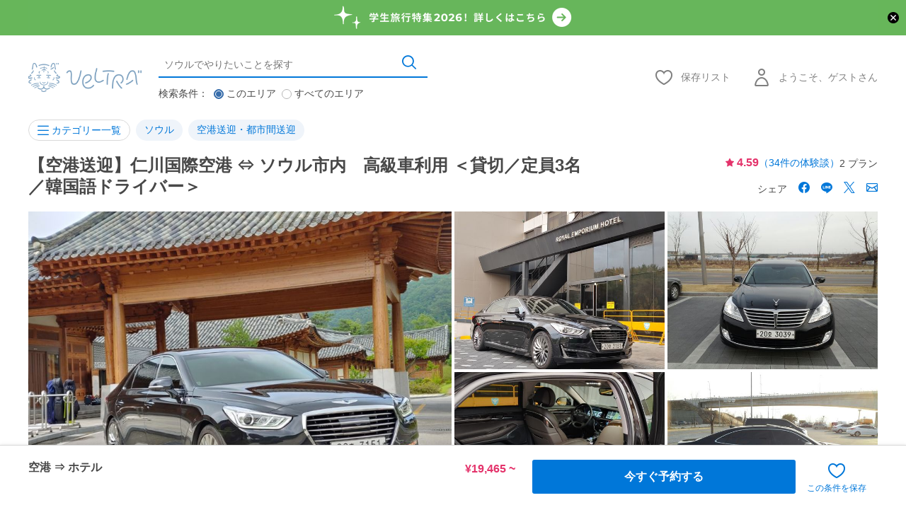

--- FILE ---
content_type: text/html; charset=UTF-8
request_url: https://www.veltra.com/jp/asia/korea/seoul/a/115417
body_size: 88558
content:
<!DOCTYPE html PUBLIC "-//W3C//DTD XHTML 1.0 Transitional//EN" "http://www.w3.org/TR/xhtml1/DTD/xhtml1-transitional.dtd">
<html xmlns="http://www.w3.org/1999/xhtml" lang="ja">
<head>
<meta http-equiv="Content-Type" content="text/html; charset=UTF-8" /><script type="text/javascript">(window.NREUM||(NREUM={})).init={privacy:{cookies_enabled:true},ajax:{deny_list:["bam.nr-data.net"]},feature_flags:["soft_nav"],distributed_tracing:{enabled:true}};(window.NREUM||(NREUM={})).loader_config={agentID:"1118697425",accountID:"2995557",trustKey:"2995557",xpid:"Vg8OVFNWDxABVVFRAwMCXlUD",licenseKey:"NRJS-f66fe247095e02a0e11",applicationID:"1103425812",browserID:"1118697425"};;/*! For license information please see nr-loader-spa-1.308.0.min.js.LICENSE.txt */
(()=>{var e,t,r={384:(e,t,r)=>{"use strict";r.d(t,{NT:()=>a,US:()=>u,Zm:()=>o,bQ:()=>d,dV:()=>c,pV:()=>l});var n=r(6154),i=r(1863),s=r(1910);const a={beacon:"bam.nr-data.net",errorBeacon:"bam.nr-data.net"};function o(){return n.gm.NREUM||(n.gm.NREUM={}),void 0===n.gm.newrelic&&(n.gm.newrelic=n.gm.NREUM),n.gm.NREUM}function c(){let e=o();return e.o||(e.o={ST:n.gm.setTimeout,SI:n.gm.setImmediate||n.gm.setInterval,CT:n.gm.clearTimeout,XHR:n.gm.XMLHttpRequest,REQ:n.gm.Request,EV:n.gm.Event,PR:n.gm.Promise,MO:n.gm.MutationObserver,FETCH:n.gm.fetch,WS:n.gm.WebSocket},(0,s.i)(...Object.values(e.o))),e}function d(e,t){let r=o();r.initializedAgents??={},t.initializedAt={ms:(0,i.t)(),date:new Date},r.initializedAgents[e]=t}function u(e,t){o()[e]=t}function l(){return function(){let e=o();const t=e.info||{};e.info={beacon:a.beacon,errorBeacon:a.errorBeacon,...t}}(),function(){let e=o();const t=e.init||{};e.init={...t}}(),c(),function(){let e=o();const t=e.loader_config||{};e.loader_config={...t}}(),o()}},782:(e,t,r)=>{"use strict";r.d(t,{T:()=>n});const n=r(860).K7.pageViewTiming},860:(e,t,r)=>{"use strict";r.d(t,{$J:()=>u,K7:()=>c,P3:()=>d,XX:()=>i,Yy:()=>o,df:()=>s,qY:()=>n,v4:()=>a});const n="events",i="jserrors",s="browser/blobs",a="rum",o="browser/logs",c={ajax:"ajax",genericEvents:"generic_events",jserrors:i,logging:"logging",metrics:"metrics",pageAction:"page_action",pageViewEvent:"page_view_event",pageViewTiming:"page_view_timing",sessionReplay:"session_replay",sessionTrace:"session_trace",softNav:"soft_navigations",spa:"spa"},d={[c.pageViewEvent]:1,[c.pageViewTiming]:2,[c.metrics]:3,[c.jserrors]:4,[c.spa]:5,[c.ajax]:6,[c.sessionTrace]:7,[c.softNav]:8,[c.sessionReplay]:9,[c.logging]:10,[c.genericEvents]:11},u={[c.pageViewEvent]:a,[c.pageViewTiming]:n,[c.ajax]:n,[c.spa]:n,[c.softNav]:n,[c.metrics]:i,[c.jserrors]:i,[c.sessionTrace]:s,[c.sessionReplay]:s,[c.logging]:o,[c.genericEvents]:"ins"}},944:(e,t,r)=>{"use strict";r.d(t,{R:()=>i});var n=r(3241);function i(e,t){"function"==typeof console.debug&&(console.debug("New Relic Warning: https://github.com/newrelic/newrelic-browser-agent/blob/main/docs/warning-codes.md#".concat(e),t),(0,n.W)({agentIdentifier:null,drained:null,type:"data",name:"warn",feature:"warn",data:{code:e,secondary:t}}))}},993:(e,t,r)=>{"use strict";r.d(t,{A$:()=>s,ET:()=>a,TZ:()=>o,p_:()=>i});var n=r(860);const i={ERROR:"ERROR",WARN:"WARN",INFO:"INFO",DEBUG:"DEBUG",TRACE:"TRACE"},s={OFF:0,ERROR:1,WARN:2,INFO:3,DEBUG:4,TRACE:5},a="log",o=n.K7.logging},1541:(e,t,r)=>{"use strict";r.d(t,{U:()=>i,f:()=>n});const n={MFE:"MFE",BA:"BA"};function i(e,t){if(2!==t?.harvestEndpointVersion)return{};const r=t.agentRef.runtime.appMetadata.agents[0].entityGuid;return e?{"source.id":e.id,"source.name":e.name,"source.type":e.type,"parent.id":e.parent?.id||r,"parent.type":e.parent?.type||n.BA}:{"entity.guid":r,appId:t.agentRef.info.applicationID}}},1687:(e,t,r)=>{"use strict";r.d(t,{Ak:()=>d,Ze:()=>h,x3:()=>u});var n=r(3241),i=r(7836),s=r(3606),a=r(860),o=r(2646);const c={};function d(e,t){const r={staged:!1,priority:a.P3[t]||0};l(e),c[e].get(t)||c[e].set(t,r)}function u(e,t){e&&c[e]&&(c[e].get(t)&&c[e].delete(t),p(e,t,!1),c[e].size&&f(e))}function l(e){if(!e)throw new Error("agentIdentifier required");c[e]||(c[e]=new Map)}function h(e="",t="feature",r=!1){if(l(e),!e||!c[e].get(t)||r)return p(e,t);c[e].get(t).staged=!0,f(e)}function f(e){const t=Array.from(c[e]);t.every(([e,t])=>t.staged)&&(t.sort((e,t)=>e[1].priority-t[1].priority),t.forEach(([t])=>{c[e].delete(t),p(e,t)}))}function p(e,t,r=!0){const a=e?i.ee.get(e):i.ee,c=s.i.handlers;if(!a.aborted&&a.backlog&&c){if((0,n.W)({agentIdentifier:e,type:"lifecycle",name:"drain",feature:t}),r){const e=a.backlog[t],r=c[t];if(r){for(let t=0;e&&t<e.length;++t)g(e[t],r);Object.entries(r).forEach(([e,t])=>{Object.values(t||{}).forEach(t=>{t[0]?.on&&t[0]?.context()instanceof o.y&&t[0].on(e,t[1])})})}}a.isolatedBacklog||delete c[t],a.backlog[t]=null,a.emit("drain-"+t,[])}}function g(e,t){var r=e[1];Object.values(t[r]||{}).forEach(t=>{var r=e[0];if(t[0]===r){var n=t[1],i=e[3],s=e[2];n.apply(i,s)}})}},1738:(e,t,r)=>{"use strict";r.d(t,{U:()=>f,Y:()=>h});var n=r(3241),i=r(9908),s=r(1863),a=r(944),o=r(5701),c=r(3969),d=r(8362),u=r(860),l=r(4261);function h(e,t,r,s){const h=s||r;!h||h[e]&&h[e]!==d.d.prototype[e]||(h[e]=function(){(0,i.p)(c.xV,["API/"+e+"/called"],void 0,u.K7.metrics,r.ee),(0,n.W)({agentIdentifier:r.agentIdentifier,drained:!!o.B?.[r.agentIdentifier],type:"data",name:"api",feature:l.Pl+e,data:{}});try{return t.apply(this,arguments)}catch(e){(0,a.R)(23,e)}})}function f(e,t,r,n,a){const o=e.info;null===r?delete o.jsAttributes[t]:o.jsAttributes[t]=r,(a||null===r)&&(0,i.p)(l.Pl+n,[(0,s.t)(),t,r],void 0,"session",e.ee)}},1741:(e,t,r)=>{"use strict";r.d(t,{W:()=>s});var n=r(944),i=r(4261);class s{#e(e,...t){if(this[e]!==s.prototype[e])return this[e](...t);(0,n.R)(35,e)}addPageAction(e,t){return this.#e(i.hG,e,t)}register(e){return this.#e(i.eY,e)}recordCustomEvent(e,t){return this.#e(i.fF,e,t)}setPageViewName(e,t){return this.#e(i.Fw,e,t)}setCustomAttribute(e,t,r){return this.#e(i.cD,e,t,r)}noticeError(e,t){return this.#e(i.o5,e,t)}setUserId(e,t=!1){return this.#e(i.Dl,e,t)}setApplicationVersion(e){return this.#e(i.nb,e)}setErrorHandler(e){return this.#e(i.bt,e)}addRelease(e,t){return this.#e(i.k6,e,t)}log(e,t){return this.#e(i.$9,e,t)}start(){return this.#e(i.d3)}finished(e){return this.#e(i.BL,e)}recordReplay(){return this.#e(i.CH)}pauseReplay(){return this.#e(i.Tb)}addToTrace(e){return this.#e(i.U2,e)}setCurrentRouteName(e){return this.#e(i.PA,e)}interaction(e){return this.#e(i.dT,e)}wrapLogger(e,t,r){return this.#e(i.Wb,e,t,r)}measure(e,t){return this.#e(i.V1,e,t)}consent(e){return this.#e(i.Pv,e)}}},1863:(e,t,r)=>{"use strict";function n(){return Math.floor(performance.now())}r.d(t,{t:()=>n})},1910:(e,t,r)=>{"use strict";r.d(t,{i:()=>s});var n=r(944);const i=new Map;function s(...e){return e.every(e=>{if(i.has(e))return i.get(e);const t="function"==typeof e?e.toString():"",r=t.includes("[native code]"),s=t.includes("nrWrapper");return r||s||(0,n.R)(64,e?.name||t),i.set(e,r),r})}},2555:(e,t,r)=>{"use strict";r.d(t,{D:()=>o,f:()=>a});var n=r(384),i=r(8122);const s={beacon:n.NT.beacon,errorBeacon:n.NT.errorBeacon,licenseKey:void 0,applicationID:void 0,sa:void 0,queueTime:void 0,applicationTime:void 0,ttGuid:void 0,user:void 0,account:void 0,product:void 0,extra:void 0,jsAttributes:{},userAttributes:void 0,atts:void 0,transactionName:void 0,tNamePlain:void 0};function a(e){try{return!!e.licenseKey&&!!e.errorBeacon&&!!e.applicationID}catch(e){return!1}}const o=e=>(0,i.a)(e,s)},2614:(e,t,r)=>{"use strict";r.d(t,{BB:()=>a,H3:()=>n,g:()=>d,iL:()=>c,tS:()=>o,uh:()=>i,wk:()=>s});const n="NRBA",i="SESSION",s=144e5,a=18e5,o={STARTED:"session-started",PAUSE:"session-pause",RESET:"session-reset",RESUME:"session-resume",UPDATE:"session-update"},c={SAME_TAB:"same-tab",CROSS_TAB:"cross-tab"},d={OFF:0,FULL:1,ERROR:2}},2646:(e,t,r)=>{"use strict";r.d(t,{y:()=>n});class n{constructor(e){this.contextId=e}}},2843:(e,t,r)=>{"use strict";r.d(t,{G:()=>s,u:()=>i});var n=r(3878);function i(e,t=!1,r,i){(0,n.DD)("visibilitychange",function(){if(t)return void("hidden"===document.visibilityState&&e());e(document.visibilityState)},r,i)}function s(e,t,r){(0,n.sp)("pagehide",e,t,r)}},3241:(e,t,r)=>{"use strict";r.d(t,{W:()=>s});var n=r(6154);const i="newrelic";function s(e={}){try{n.gm.dispatchEvent(new CustomEvent(i,{detail:e}))}catch(e){}}},3304:(e,t,r)=>{"use strict";r.d(t,{A:()=>s});var n=r(7836);const i=()=>{const e=new WeakSet;return(t,r)=>{if("object"==typeof r&&null!==r){if(e.has(r))return;e.add(r)}return r}};function s(e){try{return JSON.stringify(e,i())??""}catch(e){try{n.ee.emit("internal-error",[e])}catch(e){}return""}}},3333:(e,t,r)=>{"use strict";r.d(t,{$v:()=>u,TZ:()=>n,Xh:()=>c,Zp:()=>i,kd:()=>d,mq:()=>o,nf:()=>a,qN:()=>s});const n=r(860).K7.genericEvents,i=["auxclick","click","copy","keydown","paste","scrollend"],s=["focus","blur"],a=4,o=1e3,c=2e3,d=["PageAction","UserAction","BrowserPerformance"],u={RESOURCES:"experimental.resources",REGISTER:"register"}},3434:(e,t,r)=>{"use strict";r.d(t,{Jt:()=>s,YM:()=>d});var n=r(7836),i=r(5607);const s="nr@original:".concat(i.W),a=50;var o=Object.prototype.hasOwnProperty,c=!1;function d(e,t){return e||(e=n.ee),r.inPlace=function(e,t,n,i,s){n||(n="");const a="-"===n.charAt(0);for(let o=0;o<t.length;o++){const c=t[o],d=e[c];l(d)||(e[c]=r(d,a?c+n:n,i,c,s))}},r.flag=s,r;function r(t,r,n,c,d){return l(t)?t:(r||(r=""),nrWrapper[s]=t,function(e,t,r){if(Object.defineProperty&&Object.keys)try{return Object.keys(e).forEach(function(r){Object.defineProperty(t,r,{get:function(){return e[r]},set:function(t){return e[r]=t,t}})}),t}catch(e){u([e],r)}for(var n in e)o.call(e,n)&&(t[n]=e[n])}(t,nrWrapper,e),nrWrapper);function nrWrapper(){var s,o,l,h;let f;try{o=this,s=[...arguments],l="function"==typeof n?n(s,o):n||{}}catch(t){u([t,"",[s,o,c],l],e)}i(r+"start",[s,o,c],l,d);const p=performance.now();let g;try{return h=t.apply(o,s),g=performance.now(),h}catch(e){throw g=performance.now(),i(r+"err",[s,o,e],l,d),f=e,f}finally{const e=g-p,t={start:p,end:g,duration:e,isLongTask:e>=a,methodName:c,thrownError:f};t.isLongTask&&i("long-task",[t,o],l,d),i(r+"end",[s,o,h],l,d)}}}function i(r,n,i,s){if(!c||t){var a=c;c=!0;try{e.emit(r,n,i,t,s)}catch(t){u([t,r,n,i],e)}c=a}}}function u(e,t){t||(t=n.ee);try{t.emit("internal-error",e)}catch(e){}}function l(e){return!(e&&"function"==typeof e&&e.apply&&!e[s])}},3606:(e,t,r)=>{"use strict";r.d(t,{i:()=>s});var n=r(9908);s.on=a;var i=s.handlers={};function s(e,t,r,s){a(s||n.d,i,e,t,r)}function a(e,t,r,i,s){s||(s="feature"),e||(e=n.d);var a=t[s]=t[s]||{};(a[r]=a[r]||[]).push([e,i])}},3738:(e,t,r)=>{"use strict";r.d(t,{He:()=>i,Kp:()=>o,Lc:()=>d,Rz:()=>u,TZ:()=>n,bD:()=>s,d3:()=>a,jx:()=>l,sl:()=>h,uP:()=>c});const n=r(860).K7.sessionTrace,i="bstResource",s="resource",a="-start",o="-end",c="fn"+a,d="fn"+o,u="pushState",l=1e3,h=3e4},3785:(e,t,r)=>{"use strict";r.d(t,{R:()=>c,b:()=>d});var n=r(9908),i=r(1863),s=r(860),a=r(3969),o=r(993);function c(e,t,r={},c=o.p_.INFO,d=!0,u,l=(0,i.t)()){(0,n.p)(a.xV,["API/logging/".concat(c.toLowerCase(),"/called")],void 0,s.K7.metrics,e),(0,n.p)(o.ET,[l,t,r,c,d,u],void 0,s.K7.logging,e)}function d(e){return"string"==typeof e&&Object.values(o.p_).some(t=>t===e.toUpperCase().trim())}},3878:(e,t,r)=>{"use strict";function n(e,t){return{capture:e,passive:!1,signal:t}}function i(e,t,r=!1,i){window.addEventListener(e,t,n(r,i))}function s(e,t,r=!1,i){document.addEventListener(e,t,n(r,i))}r.d(t,{DD:()=>s,jT:()=>n,sp:()=>i})},3962:(e,t,r)=>{"use strict";r.d(t,{AM:()=>a,O2:()=>l,OV:()=>s,Qu:()=>h,TZ:()=>c,ih:()=>f,pP:()=>o,t1:()=>u,tC:()=>i,wD:()=>d});var n=r(860);const i=["click","keydown","submit"],s="popstate",a="api",o="initialPageLoad",c=n.K7.softNav,d=5e3,u=500,l={INITIAL_PAGE_LOAD:"",ROUTE_CHANGE:1,UNSPECIFIED:2},h={INTERACTION:1,AJAX:2,CUSTOM_END:3,CUSTOM_TRACER:4},f={IP:"in progress",PF:"pending finish",FIN:"finished",CAN:"cancelled"}},3969:(e,t,r)=>{"use strict";r.d(t,{TZ:()=>n,XG:()=>o,rs:()=>i,xV:()=>a,z_:()=>s});const n=r(860).K7.metrics,i="sm",s="cm",a="storeSupportabilityMetrics",o="storeEventMetrics"},4234:(e,t,r)=>{"use strict";r.d(t,{W:()=>s});var n=r(7836),i=r(1687);class s{constructor(e,t){this.agentIdentifier=e,this.ee=n.ee.get(e),this.featureName=t,this.blocked=!1}deregisterDrain(){(0,i.x3)(this.agentIdentifier,this.featureName)}}},4261:(e,t,r)=>{"use strict";r.d(t,{$9:()=>u,BL:()=>c,CH:()=>p,Dl:()=>R,Fw:()=>w,PA:()=>v,Pl:()=>n,Pv:()=>A,Tb:()=>h,U2:()=>a,V1:()=>E,Wb:()=>T,bt:()=>y,cD:()=>b,d3:()=>x,dT:()=>d,eY:()=>g,fF:()=>f,hG:()=>s,hw:()=>i,k6:()=>o,nb:()=>m,o5:()=>l});const n="api-",i=n+"ixn-",s="addPageAction",a="addToTrace",o="addRelease",c="finished",d="interaction",u="log",l="noticeError",h="pauseReplay",f="recordCustomEvent",p="recordReplay",g="register",m="setApplicationVersion",v="setCurrentRouteName",b="setCustomAttribute",y="setErrorHandler",w="setPageViewName",R="setUserId",x="start",T="wrapLogger",E="measure",A="consent"},5205:(e,t,r)=>{"use strict";r.d(t,{j:()=>S});var n=r(384),i=r(1741);var s=r(2555),a=r(3333);const o=e=>{if(!e||"string"!=typeof e)return!1;try{document.createDocumentFragment().querySelector(e)}catch{return!1}return!0};var c=r(2614),d=r(944),u=r(8122);const l="[data-nr-mask]",h=e=>(0,u.a)(e,(()=>{const e={feature_flags:[],experimental:{allow_registered_children:!1,resources:!1},mask_selector:"*",block_selector:"[data-nr-block]",mask_input_options:{color:!1,date:!1,"datetime-local":!1,email:!1,month:!1,number:!1,range:!1,search:!1,tel:!1,text:!1,time:!1,url:!1,week:!1,textarea:!1,select:!1,password:!0}};return{ajax:{deny_list:void 0,block_internal:!0,enabled:!0,autoStart:!0},api:{get allow_registered_children(){return e.feature_flags.includes(a.$v.REGISTER)||e.experimental.allow_registered_children},set allow_registered_children(t){e.experimental.allow_registered_children=t},duplicate_registered_data:!1},browser_consent_mode:{enabled:!1},distributed_tracing:{enabled:void 0,exclude_newrelic_header:void 0,cors_use_newrelic_header:void 0,cors_use_tracecontext_headers:void 0,allowed_origins:void 0},get feature_flags(){return e.feature_flags},set feature_flags(t){e.feature_flags=t},generic_events:{enabled:!0,autoStart:!0},harvest:{interval:30},jserrors:{enabled:!0,autoStart:!0},logging:{enabled:!0,autoStart:!0},metrics:{enabled:!0,autoStart:!0},obfuscate:void 0,page_action:{enabled:!0},page_view_event:{enabled:!0,autoStart:!0},page_view_timing:{enabled:!0,autoStart:!0},performance:{capture_marks:!1,capture_measures:!1,capture_detail:!0,resources:{get enabled(){return e.feature_flags.includes(a.$v.RESOURCES)||e.experimental.resources},set enabled(t){e.experimental.resources=t},asset_types:[],first_party_domains:[],ignore_newrelic:!0}},privacy:{cookies_enabled:!0},proxy:{assets:void 0,beacon:void 0},session:{expiresMs:c.wk,inactiveMs:c.BB},session_replay:{autoStart:!0,enabled:!1,preload:!1,sampling_rate:10,error_sampling_rate:100,collect_fonts:!1,inline_images:!1,fix_stylesheets:!0,mask_all_inputs:!0,get mask_text_selector(){return e.mask_selector},set mask_text_selector(t){o(t)?e.mask_selector="".concat(t,",").concat(l):""===t||null===t?e.mask_selector=l:(0,d.R)(5,t)},get block_class(){return"nr-block"},get ignore_class(){return"nr-ignore"},get mask_text_class(){return"nr-mask"},get block_selector(){return e.block_selector},set block_selector(t){o(t)?e.block_selector+=",".concat(t):""!==t&&(0,d.R)(6,t)},get mask_input_options(){return e.mask_input_options},set mask_input_options(t){t&&"object"==typeof t?e.mask_input_options={...t,password:!0}:(0,d.R)(7,t)}},session_trace:{enabled:!0,autoStart:!0},soft_navigations:{enabled:!0,autoStart:!0},spa:{enabled:!0,autoStart:!0},ssl:void 0,user_actions:{enabled:!0,elementAttributes:["id","className","tagName","type"]}}})());var f=r(6154),p=r(9324);let g=0;const m={buildEnv:p.F3,distMethod:p.Xs,version:p.xv,originTime:f.WN},v={consented:!1},b={appMetadata:{},get consented(){return this.session?.state?.consent||v.consented},set consented(e){v.consented=e},customTransaction:void 0,denyList:void 0,disabled:!1,harvester:void 0,isolatedBacklog:!1,isRecording:!1,loaderType:void 0,maxBytes:3e4,obfuscator:void 0,onerror:void 0,ptid:void 0,releaseIds:{},session:void 0,timeKeeper:void 0,registeredEntities:[],jsAttributesMetadata:{bytes:0},get harvestCount(){return++g}},y=e=>{const t=(0,u.a)(e,b),r=Object.keys(m).reduce((e,t)=>(e[t]={value:m[t],writable:!1,configurable:!0,enumerable:!0},e),{});return Object.defineProperties(t,r)};var w=r(5701);const R=e=>{const t=e.startsWith("http");e+="/",r.p=t?e:"https://"+e};var x=r(7836),T=r(3241);const E={accountID:void 0,trustKey:void 0,agentID:void 0,licenseKey:void 0,applicationID:void 0,xpid:void 0},A=e=>(0,u.a)(e,E),_=new Set;function S(e,t={},r,a){let{init:o,info:c,loader_config:d,runtime:u={},exposed:l=!0}=t;if(!c){const e=(0,n.pV)();o=e.init,c=e.info,d=e.loader_config}e.init=h(o||{}),e.loader_config=A(d||{}),c.jsAttributes??={},f.bv&&(c.jsAttributes.isWorker=!0),e.info=(0,s.D)(c);const p=e.init,g=[c.beacon,c.errorBeacon];_.has(e.agentIdentifier)||(p.proxy.assets&&(R(p.proxy.assets),g.push(p.proxy.assets)),p.proxy.beacon&&g.push(p.proxy.beacon),e.beacons=[...g],function(e){const t=(0,n.pV)();Object.getOwnPropertyNames(i.W.prototype).forEach(r=>{const n=i.W.prototype[r];if("function"!=typeof n||"constructor"===n)return;let s=t[r];e[r]&&!1!==e.exposed&&"micro-agent"!==e.runtime?.loaderType&&(t[r]=(...t)=>{const n=e[r](...t);return s?s(...t):n})})}(e),(0,n.US)("activatedFeatures",w.B)),u.denyList=[...p.ajax.deny_list||[],...p.ajax.block_internal?g:[]],u.ptid=e.agentIdentifier,u.loaderType=r,e.runtime=y(u),_.has(e.agentIdentifier)||(e.ee=x.ee.get(e.agentIdentifier),e.exposed=l,(0,T.W)({agentIdentifier:e.agentIdentifier,drained:!!w.B?.[e.agentIdentifier],type:"lifecycle",name:"initialize",feature:void 0,data:e.config})),_.add(e.agentIdentifier)}},5270:(e,t,r)=>{"use strict";r.d(t,{Aw:()=>a,SR:()=>s,rF:()=>o});var n=r(384),i=r(7767);function s(e){return!!(0,n.dV)().o.MO&&(0,i.V)(e)&&!0===e?.session_trace.enabled}function a(e){return!0===e?.session_replay.preload&&s(e)}function o(e,t){try{if("string"==typeof t?.type){if("password"===t.type.toLowerCase())return"*".repeat(e?.length||0);if(void 0!==t?.dataset?.nrUnmask||t?.classList?.contains("nr-unmask"))return e}}catch(e){}return"string"==typeof e?e.replace(/[\S]/g,"*"):"*".repeat(e?.length||0)}},5289:(e,t,r)=>{"use strict";r.d(t,{GG:()=>a,Qr:()=>c,sB:()=>o});var n=r(3878),i=r(6389);function s(){return"undefined"==typeof document||"complete"===document.readyState}function a(e,t){if(s())return e();const r=(0,i.J)(e),a=setInterval(()=>{s()&&(clearInterval(a),r())},500);(0,n.sp)("load",r,t)}function o(e){if(s())return e();(0,n.DD)("DOMContentLoaded",e)}function c(e){if(s())return e();(0,n.sp)("popstate",e)}},5607:(e,t,r)=>{"use strict";r.d(t,{W:()=>n});const n=(0,r(9566).bz)()},5701:(e,t,r)=>{"use strict";r.d(t,{B:()=>s,t:()=>a});var n=r(3241);const i=new Set,s={};function a(e,t){const r=t.agentIdentifier;s[r]??={},e&&"object"==typeof e&&(i.has(r)||(t.ee.emit("rumresp",[e]),s[r]=e,i.add(r),(0,n.W)({agentIdentifier:r,loaded:!0,drained:!0,type:"lifecycle",name:"load",feature:void 0,data:e})))}},6154:(e,t,r)=>{"use strict";r.d(t,{OF:()=>d,RI:()=>i,WN:()=>h,bv:()=>s,eN:()=>f,gm:()=>a,lR:()=>l,m:()=>c,mw:()=>o,sb:()=>u});var n=r(1863);const i="undefined"!=typeof window&&!!window.document,s="undefined"!=typeof WorkerGlobalScope&&("undefined"!=typeof self&&self instanceof WorkerGlobalScope&&self.navigator instanceof WorkerNavigator||"undefined"!=typeof globalThis&&globalThis instanceof WorkerGlobalScope&&globalThis.navigator instanceof WorkerNavigator),a=i?window:"undefined"!=typeof WorkerGlobalScope&&("undefined"!=typeof self&&self instanceof WorkerGlobalScope&&self||"undefined"!=typeof globalThis&&globalThis instanceof WorkerGlobalScope&&globalThis),o=Boolean("hidden"===a?.document?.visibilityState),c=""+a?.location,d=/iPad|iPhone|iPod/.test(a.navigator?.userAgent),u=d&&"undefined"==typeof SharedWorker,l=(()=>{const e=a.navigator?.userAgent?.match(/Firefox[/\s](\d+\.\d+)/);return Array.isArray(e)&&e.length>=2?+e[1]:0})(),h=Date.now()-(0,n.t)(),f=()=>"undefined"!=typeof PerformanceNavigationTiming&&a?.performance?.getEntriesByType("navigation")?.[0]?.responseStart},6344:(e,t,r)=>{"use strict";r.d(t,{BB:()=>u,Qb:()=>l,TZ:()=>i,Ug:()=>a,Vh:()=>s,_s:()=>o,bc:()=>d,yP:()=>c});var n=r(2614);const i=r(860).K7.sessionReplay,s="errorDuringReplay",a=.12,o={DomContentLoaded:0,Load:1,FullSnapshot:2,IncrementalSnapshot:3,Meta:4,Custom:5},c={[n.g.ERROR]:15e3,[n.g.FULL]:3e5,[n.g.OFF]:0},d={RESET:{message:"Session was reset",sm:"Reset"},IMPORT:{message:"Recorder failed to import",sm:"Import"},TOO_MANY:{message:"429: Too Many Requests",sm:"Too-Many"},TOO_BIG:{message:"Payload was too large",sm:"Too-Big"},CROSS_TAB:{message:"Session Entity was set to OFF on another tab",sm:"Cross-Tab"},ENTITLEMENTS:{message:"Session Replay is not allowed and will not be started",sm:"Entitlement"}},u=5e3,l={API:"api",RESUME:"resume",SWITCH_TO_FULL:"switchToFull",INITIALIZE:"initialize",PRELOAD:"preload"}},6389:(e,t,r)=>{"use strict";function n(e,t=500,r={}){const n=r?.leading||!1;let i;return(...r)=>{n&&void 0===i&&(e.apply(this,r),i=setTimeout(()=>{i=clearTimeout(i)},t)),n||(clearTimeout(i),i=setTimeout(()=>{e.apply(this,r)},t))}}function i(e){let t=!1;return(...r)=>{t||(t=!0,e.apply(this,r))}}r.d(t,{J:()=>i,s:()=>n})},6630:(e,t,r)=>{"use strict";r.d(t,{T:()=>n});const n=r(860).K7.pageViewEvent},6774:(e,t,r)=>{"use strict";r.d(t,{T:()=>n});const n=r(860).K7.jserrors},7295:(e,t,r)=>{"use strict";r.d(t,{Xv:()=>a,gX:()=>i,iW:()=>s});var n=[];function i(e){if(!e||s(e))return!1;if(0===n.length)return!0;if("*"===n[0].hostname)return!1;for(var t=0;t<n.length;t++){var r=n[t];if(r.hostname.test(e.hostname)&&r.pathname.test(e.pathname))return!1}return!0}function s(e){return void 0===e.hostname}function a(e){if(n=[],e&&e.length)for(var t=0;t<e.length;t++){let r=e[t];if(!r)continue;if("*"===r)return void(n=[{hostname:"*"}]);0===r.indexOf("http://")?r=r.substring(7):0===r.indexOf("https://")&&(r=r.substring(8));const i=r.indexOf("/");let s,a;i>0?(s=r.substring(0,i),a=r.substring(i)):(s=r,a="*");let[c]=s.split(":");n.push({hostname:o(c),pathname:o(a,!0)})}}function o(e,t=!1){const r=e.replace(/[.+?^${}()|[\]\\]/g,e=>"\\"+e).replace(/\*/g,".*?");return new RegExp((t?"^":"")+r+"$")}},7485:(e,t,r)=>{"use strict";r.d(t,{D:()=>i});var n=r(6154);function i(e){if(0===(e||"").indexOf("data:"))return{protocol:"data"};try{const t=new URL(e,location.href),r={port:t.port,hostname:t.hostname,pathname:t.pathname,search:t.search,protocol:t.protocol.slice(0,t.protocol.indexOf(":")),sameOrigin:t.protocol===n.gm?.location?.protocol&&t.host===n.gm?.location?.host};return r.port&&""!==r.port||("http:"===t.protocol&&(r.port="80"),"https:"===t.protocol&&(r.port="443")),r.pathname&&""!==r.pathname?r.pathname.startsWith("/")||(r.pathname="/".concat(r.pathname)):r.pathname="/",r}catch(e){return{}}}},7699:(e,t,r)=>{"use strict";r.d(t,{It:()=>s,KC:()=>o,No:()=>i,qh:()=>a});var n=r(860);const i=16e3,s=1e6,a="SESSION_ERROR",o={[n.K7.logging]:!0,[n.K7.genericEvents]:!1,[n.K7.jserrors]:!1,[n.K7.ajax]:!1}},7767:(e,t,r)=>{"use strict";r.d(t,{V:()=>i});var n=r(6154);const i=e=>n.RI&&!0===e?.privacy.cookies_enabled},7836:(e,t,r)=>{"use strict";r.d(t,{P:()=>o,ee:()=>c});var n=r(384),i=r(8990),s=r(2646),a=r(5607);const o="nr@context:".concat(a.W),c=function e(t,r){var n={},a={},u={},l=!1;try{l=16===r.length&&d.initializedAgents?.[r]?.runtime.isolatedBacklog}catch(e){}var h={on:p,addEventListener:p,removeEventListener:function(e,t){var r=n[e];if(!r)return;for(var i=0;i<r.length;i++)r[i]===t&&r.splice(i,1)},emit:function(e,r,n,i,s){!1!==s&&(s=!0);if(c.aborted&&!i)return;t&&s&&t.emit(e,r,n);var o=f(n);g(e).forEach(e=>{e.apply(o,r)});var d=v()[a[e]];d&&d.push([h,e,r,o]);return o},get:m,listeners:g,context:f,buffer:function(e,t){const r=v();if(t=t||"feature",h.aborted)return;Object.entries(e||{}).forEach(([e,n])=>{a[n]=t,t in r||(r[t]=[])})},abort:function(){h._aborted=!0,Object.keys(h.backlog).forEach(e=>{delete h.backlog[e]})},isBuffering:function(e){return!!v()[a[e]]},debugId:r,backlog:l?{}:t&&"object"==typeof t.backlog?t.backlog:{},isolatedBacklog:l};return Object.defineProperty(h,"aborted",{get:()=>{let e=h._aborted||!1;return e||(t&&(e=t.aborted),e)}}),h;function f(e){return e&&e instanceof s.y?e:e?(0,i.I)(e,o,()=>new s.y(o)):new s.y(o)}function p(e,t){n[e]=g(e).concat(t)}function g(e){return n[e]||[]}function m(t){return u[t]=u[t]||e(h,t)}function v(){return h.backlog}}(void 0,"globalEE"),d=(0,n.Zm)();d.ee||(d.ee=c)},8122:(e,t,r)=>{"use strict";r.d(t,{a:()=>i});var n=r(944);function i(e,t){try{if(!e||"object"!=typeof e)return(0,n.R)(3);if(!t||"object"!=typeof t)return(0,n.R)(4);const r=Object.create(Object.getPrototypeOf(t),Object.getOwnPropertyDescriptors(t)),s=0===Object.keys(r).length?e:r;for(let a in s)if(void 0!==e[a])try{if(null===e[a]){r[a]=null;continue}Array.isArray(e[a])&&Array.isArray(t[a])?r[a]=Array.from(new Set([...e[a],...t[a]])):"object"==typeof e[a]&&"object"==typeof t[a]?r[a]=i(e[a],t[a]):r[a]=e[a]}catch(e){r[a]||(0,n.R)(1,e)}return r}catch(e){(0,n.R)(2,e)}}},8139:(e,t,r)=>{"use strict";r.d(t,{u:()=>h});var n=r(7836),i=r(3434),s=r(8990),a=r(6154);const o={},c=a.gm.XMLHttpRequest,d="addEventListener",u="removeEventListener",l="nr@wrapped:".concat(n.P);function h(e){var t=function(e){return(e||n.ee).get("events")}(e);if(o[t.debugId]++)return t;o[t.debugId]=1;var r=(0,i.YM)(t,!0);function h(e){r.inPlace(e,[d,u],"-",p)}function p(e,t){return e[1]}return"getPrototypeOf"in Object&&(a.RI&&f(document,h),c&&f(c.prototype,h),f(a.gm,h)),t.on(d+"-start",function(e,t){var n=e[1];if(null!==n&&("function"==typeof n||"object"==typeof n)&&"newrelic"!==e[0]){var i=(0,s.I)(n,l,function(){var e={object:function(){if("function"!=typeof n.handleEvent)return;return n.handleEvent.apply(n,arguments)},function:n}[typeof n];return e?r(e,"fn-",null,e.name||"anonymous"):n});this.wrapped=e[1]=i}}),t.on(u+"-start",function(e){e[1]=this.wrapped||e[1]}),t}function f(e,t,...r){let n=e;for(;"object"==typeof n&&!Object.prototype.hasOwnProperty.call(n,d);)n=Object.getPrototypeOf(n);n&&t(n,...r)}},8362:(e,t,r)=>{"use strict";r.d(t,{d:()=>s});var n=r(9566),i=r(1741);class s extends i.W{agentIdentifier=(0,n.LA)(16)}},8374:(e,t,r)=>{r.nc=(()=>{try{return document?.currentScript?.nonce}catch(e){}return""})()},8990:(e,t,r)=>{"use strict";r.d(t,{I:()=>i});var n=Object.prototype.hasOwnProperty;function i(e,t,r){if(n.call(e,t))return e[t];var i=r();if(Object.defineProperty&&Object.keys)try{return Object.defineProperty(e,t,{value:i,writable:!0,enumerable:!1}),i}catch(e){}return e[t]=i,i}},9119:(e,t,r)=>{"use strict";r.d(t,{L:()=>s});var n=/([^?#]*)[^#]*(#[^?]*|$).*/,i=/([^?#]*)().*/;function s(e,t){return e?e.replace(t?n:i,"$1$2"):e}},9300:(e,t,r)=>{"use strict";r.d(t,{T:()=>n});const n=r(860).K7.ajax},9324:(e,t,r)=>{"use strict";r.d(t,{AJ:()=>a,F3:()=>i,Xs:()=>s,Yq:()=>o,xv:()=>n});const n="1.308.0",i="PROD",s="CDN",a="@newrelic/rrweb",o="1.0.1"},9566:(e,t,r)=>{"use strict";r.d(t,{LA:()=>o,ZF:()=>c,bz:()=>a,el:()=>d});var n=r(6154);const i="xxxxxxxx-xxxx-4xxx-yxxx-xxxxxxxxxxxx";function s(e,t){return e?15&e[t]:16*Math.random()|0}function a(){const e=n.gm?.crypto||n.gm?.msCrypto;let t,r=0;return e&&e.getRandomValues&&(t=e.getRandomValues(new Uint8Array(30))),i.split("").map(e=>"x"===e?s(t,r++).toString(16):"y"===e?(3&s()|8).toString(16):e).join("")}function o(e){const t=n.gm?.crypto||n.gm?.msCrypto;let r,i=0;t&&t.getRandomValues&&(r=t.getRandomValues(new Uint8Array(e)));const a=[];for(var o=0;o<e;o++)a.push(s(r,i++).toString(16));return a.join("")}function c(){return o(16)}function d(){return o(32)}},9908:(e,t,r)=>{"use strict";r.d(t,{d:()=>n,p:()=>i});var n=r(7836).ee.get("handle");function i(e,t,r,i,s){s?(s.buffer([e],i),s.emit(e,t,r)):(n.buffer([e],i),n.emit(e,t,r))}}},n={};function i(e){var t=n[e];if(void 0!==t)return t.exports;var s=n[e]={exports:{}};return r[e](s,s.exports,i),s.exports}i.m=r,i.d=(e,t)=>{for(var r in t)i.o(t,r)&&!i.o(e,r)&&Object.defineProperty(e,r,{enumerable:!0,get:t[r]})},i.f={},i.e=e=>Promise.all(Object.keys(i.f).reduce((t,r)=>(i.f[r](e,t),t),[])),i.u=e=>({212:"nr-spa-compressor",249:"nr-spa-recorder",478:"nr-spa"}[e]+"-1.308.0.min.js"),i.o=(e,t)=>Object.prototype.hasOwnProperty.call(e,t),e={},t="NRBA-1.308.0.PROD:",i.l=(r,n,s,a)=>{if(e[r])e[r].push(n);else{var o,c;if(void 0!==s)for(var d=document.getElementsByTagName("script"),u=0;u<d.length;u++){var l=d[u];if(l.getAttribute("src")==r||l.getAttribute("data-webpack")==t+s){o=l;break}}if(!o){c=!0;var h={478:"sha512-RSfSVnmHk59T/uIPbdSE0LPeqcEdF4/+XhfJdBuccH5rYMOEZDhFdtnh6X6nJk7hGpzHd9Ujhsy7lZEz/ORYCQ==",249:"sha512-ehJXhmntm85NSqW4MkhfQqmeKFulra3klDyY0OPDUE+sQ3GokHlPh1pmAzuNy//3j4ac6lzIbmXLvGQBMYmrkg==",212:"sha512-B9h4CR46ndKRgMBcK+j67uSR2RCnJfGefU+A7FrgR/k42ovXy5x/MAVFiSvFxuVeEk/pNLgvYGMp1cBSK/G6Fg=="};(o=document.createElement("script")).charset="utf-8",i.nc&&o.setAttribute("nonce",i.nc),o.setAttribute("data-webpack",t+s),o.src=r,0!==o.src.indexOf(window.location.origin+"/")&&(o.crossOrigin="anonymous"),h[a]&&(o.integrity=h[a])}e[r]=[n];var f=(t,n)=>{o.onerror=o.onload=null,clearTimeout(p);var i=e[r];if(delete e[r],o.parentNode&&o.parentNode.removeChild(o),i&&i.forEach(e=>e(n)),t)return t(n)},p=setTimeout(f.bind(null,void 0,{type:"timeout",target:o}),12e4);o.onerror=f.bind(null,o.onerror),o.onload=f.bind(null,o.onload),c&&document.head.appendChild(o)}},i.r=e=>{"undefined"!=typeof Symbol&&Symbol.toStringTag&&Object.defineProperty(e,Symbol.toStringTag,{value:"Module"}),Object.defineProperty(e,"__esModule",{value:!0})},i.p="https://js-agent.newrelic.com/",(()=>{var e={38:0,788:0};i.f.j=(t,r)=>{var n=i.o(e,t)?e[t]:void 0;if(0!==n)if(n)r.push(n[2]);else{var s=new Promise((r,i)=>n=e[t]=[r,i]);r.push(n[2]=s);var a=i.p+i.u(t),o=new Error;i.l(a,r=>{if(i.o(e,t)&&(0!==(n=e[t])&&(e[t]=void 0),n)){var s=r&&("load"===r.type?"missing":r.type),a=r&&r.target&&r.target.src;o.message="Loading chunk "+t+" failed: ("+s+": "+a+")",o.name="ChunkLoadError",o.type=s,o.request=a,n[1](o)}},"chunk-"+t,t)}};var t=(t,r)=>{var n,s,[a,o,c]=r,d=0;if(a.some(t=>0!==e[t])){for(n in o)i.o(o,n)&&(i.m[n]=o[n]);if(c)c(i)}for(t&&t(r);d<a.length;d++)s=a[d],i.o(e,s)&&e[s]&&e[s][0](),e[s]=0},r=self["webpackChunk:NRBA-1.308.0.PROD"]=self["webpackChunk:NRBA-1.308.0.PROD"]||[];r.forEach(t.bind(null,0)),r.push=t.bind(null,r.push.bind(r))})(),(()=>{"use strict";i(8374);var e=i(8362),t=i(860);const r=Object.values(t.K7);var n=i(5205);var s=i(9908),a=i(1863),o=i(4261),c=i(1738);var d=i(1687),u=i(4234),l=i(5289),h=i(6154),f=i(944),p=i(5270),g=i(7767),m=i(6389),v=i(7699);class b extends u.W{constructor(e,t){super(e.agentIdentifier,t),this.agentRef=e,this.abortHandler=void 0,this.featAggregate=void 0,this.loadedSuccessfully=void 0,this.onAggregateImported=new Promise(e=>{this.loadedSuccessfully=e}),this.deferred=Promise.resolve(),!1===e.init[this.featureName].autoStart?this.deferred=new Promise((t,r)=>{this.ee.on("manual-start-all",(0,m.J)(()=>{(0,d.Ak)(e.agentIdentifier,this.featureName),t()}))}):(0,d.Ak)(e.agentIdentifier,t)}importAggregator(e,t,r={}){if(this.featAggregate)return;const n=async()=>{let n;await this.deferred;try{if((0,g.V)(e.init)){const{setupAgentSession:t}=await i.e(478).then(i.bind(i,8766));n=t(e)}}catch(e){(0,f.R)(20,e),this.ee.emit("internal-error",[e]),(0,s.p)(v.qh,[e],void 0,this.featureName,this.ee)}try{if(!this.#t(this.featureName,n,e.init))return(0,d.Ze)(this.agentIdentifier,this.featureName),void this.loadedSuccessfully(!1);const{Aggregate:i}=await t();this.featAggregate=new i(e,r),e.runtime.harvester.initializedAggregates.push(this.featAggregate),this.loadedSuccessfully(!0)}catch(e){(0,f.R)(34,e),this.abortHandler?.(),(0,d.Ze)(this.agentIdentifier,this.featureName,!0),this.loadedSuccessfully(!1),this.ee&&this.ee.abort()}};h.RI?(0,l.GG)(()=>n(),!0):n()}#t(e,r,n){if(this.blocked)return!1;switch(e){case t.K7.sessionReplay:return(0,p.SR)(n)&&!!r;case t.K7.sessionTrace:return!!r;default:return!0}}}var y=i(6630),w=i(2614),R=i(3241);class x extends b{static featureName=y.T;constructor(e){var t;super(e,y.T),this.setupInspectionEvents(e.agentIdentifier),t=e,(0,c.Y)(o.Fw,function(e,r){"string"==typeof e&&("/"!==e.charAt(0)&&(e="/"+e),t.runtime.customTransaction=(r||"http://custom.transaction")+e,(0,s.p)(o.Pl+o.Fw,[(0,a.t)()],void 0,void 0,t.ee))},t),this.importAggregator(e,()=>i.e(478).then(i.bind(i,2467)))}setupInspectionEvents(e){const t=(t,r)=>{t&&(0,R.W)({agentIdentifier:e,timeStamp:t.timeStamp,loaded:"complete"===t.target.readyState,type:"window",name:r,data:t.target.location+""})};(0,l.sB)(e=>{t(e,"DOMContentLoaded")}),(0,l.GG)(e=>{t(e,"load")}),(0,l.Qr)(e=>{t(e,"navigate")}),this.ee.on(w.tS.UPDATE,(t,r)=>{(0,R.W)({agentIdentifier:e,type:"lifecycle",name:"session",data:r})})}}var T=i(384);class E extends e.d{constructor(e){var t;(super(),h.gm)?(this.features={},(0,T.bQ)(this.agentIdentifier,this),this.desiredFeatures=new Set(e.features||[]),this.desiredFeatures.add(x),(0,n.j)(this,e,e.loaderType||"agent"),t=this,(0,c.Y)(o.cD,function(e,r,n=!1){if("string"==typeof e){if(["string","number","boolean"].includes(typeof r)||null===r)return(0,c.U)(t,e,r,o.cD,n);(0,f.R)(40,typeof r)}else(0,f.R)(39,typeof e)},t),function(e){(0,c.Y)(o.Dl,function(t,r=!1){if("string"!=typeof t&&null!==t)return void(0,f.R)(41,typeof t);const n=e.info.jsAttributes["enduser.id"];r&&null!=n&&n!==t?(0,s.p)(o.Pl+"setUserIdAndResetSession",[t],void 0,"session",e.ee):(0,c.U)(e,"enduser.id",t,o.Dl,!0)},e)}(this),function(e){(0,c.Y)(o.nb,function(t){if("string"==typeof t||null===t)return(0,c.U)(e,"application.version",t,o.nb,!1);(0,f.R)(42,typeof t)},e)}(this),function(e){(0,c.Y)(o.d3,function(){e.ee.emit("manual-start-all")},e)}(this),function(e){(0,c.Y)(o.Pv,function(t=!0){if("boolean"==typeof t){if((0,s.p)(o.Pl+o.Pv,[t],void 0,"session",e.ee),e.runtime.consented=t,t){const t=e.features.page_view_event;t.onAggregateImported.then(e=>{const r=t.featAggregate;e&&!r.sentRum&&r.sendRum()})}}else(0,f.R)(65,typeof t)},e)}(this),this.run()):(0,f.R)(21)}get config(){return{info:this.info,init:this.init,loader_config:this.loader_config,runtime:this.runtime}}get api(){return this}run(){try{const e=function(e){const t={};return r.forEach(r=>{t[r]=!!e[r]?.enabled}),t}(this.init),n=[...this.desiredFeatures];n.sort((e,r)=>t.P3[e.featureName]-t.P3[r.featureName]),n.forEach(r=>{if(!e[r.featureName]&&r.featureName!==t.K7.pageViewEvent)return;if(r.featureName===t.K7.spa)return void(0,f.R)(67);const n=function(e){switch(e){case t.K7.ajax:return[t.K7.jserrors];case t.K7.sessionTrace:return[t.K7.ajax,t.K7.pageViewEvent];case t.K7.sessionReplay:return[t.K7.sessionTrace];case t.K7.pageViewTiming:return[t.K7.pageViewEvent];default:return[]}}(r.featureName).filter(e=>!(e in this.features));n.length>0&&(0,f.R)(36,{targetFeature:r.featureName,missingDependencies:n}),this.features[r.featureName]=new r(this)})}catch(e){(0,f.R)(22,e);for(const e in this.features)this.features[e].abortHandler?.();const t=(0,T.Zm)();delete t.initializedAgents[this.agentIdentifier]?.features,delete this.sharedAggregator;return t.ee.get(this.agentIdentifier).abort(),!1}}}var A=i(2843),_=i(782);class S extends b{static featureName=_.T;constructor(e){super(e,_.T),h.RI&&((0,A.u)(()=>(0,s.p)("docHidden",[(0,a.t)()],void 0,_.T,this.ee),!0),(0,A.G)(()=>(0,s.p)("winPagehide",[(0,a.t)()],void 0,_.T,this.ee)),this.importAggregator(e,()=>i.e(478).then(i.bind(i,9917))))}}var O=i(3969);class I extends b{static featureName=O.TZ;constructor(e){super(e,O.TZ),h.RI&&document.addEventListener("securitypolicyviolation",e=>{(0,s.p)(O.xV,["Generic/CSPViolation/Detected"],void 0,this.featureName,this.ee)}),this.importAggregator(e,()=>i.e(478).then(i.bind(i,6555)))}}var N=i(6774),P=i(3878),k=i(3304);class D{constructor(e,t,r,n,i){this.name="UncaughtError",this.message="string"==typeof e?e:(0,k.A)(e),this.sourceURL=t,this.line=r,this.column=n,this.__newrelic=i}}function C(e){return M(e)?e:new D(void 0!==e?.message?e.message:e,e?.filename||e?.sourceURL,e?.lineno||e?.line,e?.colno||e?.col,e?.__newrelic,e?.cause)}function j(e){const t="Unhandled Promise Rejection: ";if(!e?.reason)return;if(M(e.reason)){try{e.reason.message.startsWith(t)||(e.reason.message=t+e.reason.message)}catch(e){}return C(e.reason)}const r=C(e.reason);return(r.message||"").startsWith(t)||(r.message=t+r.message),r}function L(e){if(e.error instanceof SyntaxError&&!/:\d+$/.test(e.error.stack?.trim())){const t=new D(e.message,e.filename,e.lineno,e.colno,e.error.__newrelic,e.cause);return t.name=SyntaxError.name,t}return M(e.error)?e.error:C(e)}function M(e){return e instanceof Error&&!!e.stack}function H(e,r,n,i,o=(0,a.t)()){"string"==typeof e&&(e=new Error(e)),(0,s.p)("err",[e,o,!1,r,n.runtime.isRecording,void 0,i],void 0,t.K7.jserrors,n.ee),(0,s.p)("uaErr",[],void 0,t.K7.genericEvents,n.ee)}var B=i(1541),K=i(993),W=i(3785);function U(e,{customAttributes:t={},level:r=K.p_.INFO}={},n,i,s=(0,a.t)()){(0,W.R)(n.ee,e,t,r,!1,i,s)}function F(e,r,n,i,c=(0,a.t)()){(0,s.p)(o.Pl+o.hG,[c,e,r,i],void 0,t.K7.genericEvents,n.ee)}function V(e,r,n,i,c=(0,a.t)()){const{start:d,end:u,customAttributes:l}=r||{},h={customAttributes:l||{}};if("object"!=typeof h.customAttributes||"string"!=typeof e||0===e.length)return void(0,f.R)(57);const p=(e,t)=>null==e?t:"number"==typeof e?e:e instanceof PerformanceMark?e.startTime:Number.NaN;if(h.start=p(d,0),h.end=p(u,c),Number.isNaN(h.start)||Number.isNaN(h.end))(0,f.R)(57);else{if(h.duration=h.end-h.start,!(h.duration<0))return(0,s.p)(o.Pl+o.V1,[h,e,i],void 0,t.K7.genericEvents,n.ee),h;(0,f.R)(58)}}function G(e,r={},n,i,c=(0,a.t)()){(0,s.p)(o.Pl+o.fF,[c,e,r,i],void 0,t.K7.genericEvents,n.ee)}function z(e){(0,c.Y)(o.eY,function(t){return Y(e,t)},e)}function Y(e,r,n){(0,f.R)(54,"newrelic.register"),r||={},r.type=B.f.MFE,r.licenseKey||=e.info.licenseKey,r.blocked=!1,r.parent=n||{},Array.isArray(r.tags)||(r.tags=[]);const i={};r.tags.forEach(e=>{"name"!==e&&"id"!==e&&(i["source.".concat(e)]=!0)}),r.isolated??=!0;let o=()=>{};const c=e.runtime.registeredEntities;if(!r.isolated){const e=c.find(({metadata:{target:{id:e}}})=>e===r.id&&!r.isolated);if(e)return e}const d=e=>{r.blocked=!0,o=e};function u(e){return"string"==typeof e&&!!e.trim()&&e.trim().length<501||"number"==typeof e}e.init.api.allow_registered_children||d((0,m.J)(()=>(0,f.R)(55))),u(r.id)&&u(r.name)||d((0,m.J)(()=>(0,f.R)(48,r)));const l={addPageAction:(t,n={})=>g(F,[t,{...i,...n},e],r),deregister:()=>{d((0,m.J)(()=>(0,f.R)(68)))},log:(t,n={})=>g(U,[t,{...n,customAttributes:{...i,...n.customAttributes||{}}},e],r),measure:(t,n={})=>g(V,[t,{...n,customAttributes:{...i,...n.customAttributes||{}}},e],r),noticeError:(t,n={})=>g(H,[t,{...i,...n},e],r),register:(t={})=>g(Y,[e,t],l.metadata.target),recordCustomEvent:(t,n={})=>g(G,[t,{...i,...n},e],r),setApplicationVersion:e=>p("application.version",e),setCustomAttribute:(e,t)=>p(e,t),setUserId:e=>p("enduser.id",e),metadata:{customAttributes:i,target:r}},h=()=>(r.blocked&&o(),r.blocked);h()||c.push(l);const p=(e,t)=>{h()||(i[e]=t)},g=(r,n,i)=>{if(h())return;const o=(0,a.t)();(0,s.p)(O.xV,["API/register/".concat(r.name,"/called")],void 0,t.K7.metrics,e.ee);try{if(e.init.api.duplicate_registered_data&&"register"!==r.name){let e=n;if(n[1]instanceof Object){const t={"child.id":i.id,"child.type":i.type};e="customAttributes"in n[1]?[n[0],{...n[1],customAttributes:{...n[1].customAttributes,...t}},...n.slice(2)]:[n[0],{...n[1],...t},...n.slice(2)]}r(...e,void 0,o)}return r(...n,i,o)}catch(e){(0,f.R)(50,e)}};return l}class Z extends b{static featureName=N.T;constructor(e){var t;super(e,N.T),t=e,(0,c.Y)(o.o5,(e,r)=>H(e,r,t),t),function(e){(0,c.Y)(o.bt,function(t){e.runtime.onerror=t},e)}(e),function(e){let t=0;(0,c.Y)(o.k6,function(e,r){++t>10||(this.runtime.releaseIds[e.slice(-200)]=(""+r).slice(-200))},e)}(e),z(e);try{this.removeOnAbort=new AbortController}catch(e){}this.ee.on("internal-error",(t,r)=>{this.abortHandler&&(0,s.p)("ierr",[C(t),(0,a.t)(),!0,{},e.runtime.isRecording,r],void 0,this.featureName,this.ee)}),h.gm.addEventListener("unhandledrejection",t=>{this.abortHandler&&(0,s.p)("err",[j(t),(0,a.t)(),!1,{unhandledPromiseRejection:1},e.runtime.isRecording],void 0,this.featureName,this.ee)},(0,P.jT)(!1,this.removeOnAbort?.signal)),h.gm.addEventListener("error",t=>{this.abortHandler&&(0,s.p)("err",[L(t),(0,a.t)(),!1,{},e.runtime.isRecording],void 0,this.featureName,this.ee)},(0,P.jT)(!1,this.removeOnAbort?.signal)),this.abortHandler=this.#r,this.importAggregator(e,()=>i.e(478).then(i.bind(i,2176)))}#r(){this.removeOnAbort?.abort(),this.abortHandler=void 0}}var q=i(8990);let X=1;function J(e){const t=typeof e;return!e||"object"!==t&&"function"!==t?-1:e===h.gm?0:(0,q.I)(e,"nr@id",function(){return X++})}function Q(e){if("string"==typeof e&&e.length)return e.length;if("object"==typeof e){if("undefined"!=typeof ArrayBuffer&&e instanceof ArrayBuffer&&e.byteLength)return e.byteLength;if("undefined"!=typeof Blob&&e instanceof Blob&&e.size)return e.size;if(!("undefined"!=typeof FormData&&e instanceof FormData))try{return(0,k.A)(e).length}catch(e){return}}}var ee=i(8139),te=i(7836),re=i(3434);const ne={},ie=["open","send"];function se(e){var t=e||te.ee;const r=function(e){return(e||te.ee).get("xhr")}(t);if(void 0===h.gm.XMLHttpRequest)return r;if(ne[r.debugId]++)return r;ne[r.debugId]=1,(0,ee.u)(t);var n=(0,re.YM)(r),i=h.gm.XMLHttpRequest,s=h.gm.MutationObserver,a=h.gm.Promise,o=h.gm.setInterval,c="readystatechange",d=["onload","onerror","onabort","onloadstart","onloadend","onprogress","ontimeout"],u=[],l=h.gm.XMLHttpRequest=function(e){const t=new i(e),s=r.context(t);try{r.emit("new-xhr",[t],s),t.addEventListener(c,(a=s,function(){var e=this;e.readyState>3&&!a.resolved&&(a.resolved=!0,r.emit("xhr-resolved",[],e)),n.inPlace(e,d,"fn-",y)}),(0,P.jT)(!1))}catch(e){(0,f.R)(15,e);try{r.emit("internal-error",[e])}catch(e){}}var a;return t};function p(e,t){n.inPlace(t,["onreadystatechange"],"fn-",y)}if(function(e,t){for(var r in e)t[r]=e[r]}(i,l),l.prototype=i.prototype,n.inPlace(l.prototype,ie,"-xhr-",y),r.on("send-xhr-start",function(e,t){p(e,t),function(e){u.push(e),s&&(g?g.then(b):o?o(b):(m=-m,v.data=m))}(t)}),r.on("open-xhr-start",p),s){var g=a&&a.resolve();if(!o&&!a){var m=1,v=document.createTextNode(m);new s(b).observe(v,{characterData:!0})}}else t.on("fn-end",function(e){e[0]&&e[0].type===c||b()});function b(){for(var e=0;e<u.length;e++)p(0,u[e]);u.length&&(u=[])}function y(e,t){return t}return r}var ae="fetch-",oe=ae+"body-",ce=["arrayBuffer","blob","json","text","formData"],de=h.gm.Request,ue=h.gm.Response,le="prototype";const he={};function fe(e){const t=function(e){return(e||te.ee).get("fetch")}(e);if(!(de&&ue&&h.gm.fetch))return t;if(he[t.debugId]++)return t;function r(e,r,n){var i=e[r];"function"==typeof i&&(e[r]=function(){var e,r=[...arguments],s={};t.emit(n+"before-start",[r],s),s[te.P]&&s[te.P].dt&&(e=s[te.P].dt);var a=i.apply(this,r);return t.emit(n+"start",[r,e],a),a.then(function(e){return t.emit(n+"end",[null,e],a),e},function(e){throw t.emit(n+"end",[e],a),e})})}return he[t.debugId]=1,ce.forEach(e=>{r(de[le],e,oe),r(ue[le],e,oe)}),r(h.gm,"fetch",ae),t.on(ae+"end",function(e,r){var n=this;if(r){var i=r.headers.get("content-length");null!==i&&(n.rxSize=i),t.emit(ae+"done",[null,r],n)}else t.emit(ae+"done",[e],n)}),t}var pe=i(7485),ge=i(9566);class me{constructor(e){this.agentRef=e}generateTracePayload(e){const t=this.agentRef.loader_config;if(!this.shouldGenerateTrace(e)||!t)return null;var r=(t.accountID||"").toString()||null,n=(t.agentID||"").toString()||null,i=(t.trustKey||"").toString()||null;if(!r||!n)return null;var s=(0,ge.ZF)(),a=(0,ge.el)(),o=Date.now(),c={spanId:s,traceId:a,timestamp:o};return(e.sameOrigin||this.isAllowedOrigin(e)&&this.useTraceContextHeadersForCors())&&(c.traceContextParentHeader=this.generateTraceContextParentHeader(s,a),c.traceContextStateHeader=this.generateTraceContextStateHeader(s,o,r,n,i)),(e.sameOrigin&&!this.excludeNewrelicHeader()||!e.sameOrigin&&this.isAllowedOrigin(e)&&this.useNewrelicHeaderForCors())&&(c.newrelicHeader=this.generateTraceHeader(s,a,o,r,n,i)),c}generateTraceContextParentHeader(e,t){return"00-"+t+"-"+e+"-01"}generateTraceContextStateHeader(e,t,r,n,i){return i+"@nr=0-1-"+r+"-"+n+"-"+e+"----"+t}generateTraceHeader(e,t,r,n,i,s){if(!("function"==typeof h.gm?.btoa))return null;var a={v:[0,1],d:{ty:"Browser",ac:n,ap:i,id:e,tr:t,ti:r}};return s&&n!==s&&(a.d.tk=s),btoa((0,k.A)(a))}shouldGenerateTrace(e){return this.agentRef.init?.distributed_tracing?.enabled&&this.isAllowedOrigin(e)}isAllowedOrigin(e){var t=!1;const r=this.agentRef.init?.distributed_tracing;if(e.sameOrigin)t=!0;else if(r?.allowed_origins instanceof Array)for(var n=0;n<r.allowed_origins.length;n++){var i=(0,pe.D)(r.allowed_origins[n]);if(e.hostname===i.hostname&&e.protocol===i.protocol&&e.port===i.port){t=!0;break}}return t}excludeNewrelicHeader(){var e=this.agentRef.init?.distributed_tracing;return!!e&&!!e.exclude_newrelic_header}useNewrelicHeaderForCors(){var e=this.agentRef.init?.distributed_tracing;return!!e&&!1!==e.cors_use_newrelic_header}useTraceContextHeadersForCors(){var e=this.agentRef.init?.distributed_tracing;return!!e&&!!e.cors_use_tracecontext_headers}}var ve=i(9300),be=i(7295);function ye(e){return"string"==typeof e?e:e instanceof(0,T.dV)().o.REQ?e.url:h.gm?.URL&&e instanceof URL?e.href:void 0}var we=["load","error","abort","timeout"],Re=we.length,xe=(0,T.dV)().o.REQ,Te=(0,T.dV)().o.XHR;const Ee="X-NewRelic-App-Data";class Ae extends b{static featureName=ve.T;constructor(e){super(e,ve.T),this.dt=new me(e),this.handler=(e,t,r,n)=>(0,s.p)(e,t,r,n,this.ee);try{const e={xmlhttprequest:"xhr",fetch:"fetch",beacon:"beacon"};h.gm?.performance?.getEntriesByType("resource").forEach(r=>{if(r.initiatorType in e&&0!==r.responseStatus){const n={status:r.responseStatus},i={rxSize:r.transferSize,duration:Math.floor(r.duration),cbTime:0};_e(n,r.name),this.handler("xhr",[n,i,r.startTime,r.responseEnd,e[r.initiatorType]],void 0,t.K7.ajax)}})}catch(e){}fe(this.ee),se(this.ee),function(e,r,n,i){function o(e){var t=this;t.totalCbs=0,t.called=0,t.cbTime=0,t.end=T,t.ended=!1,t.xhrGuids={},t.lastSize=null,t.loadCaptureCalled=!1,t.params=this.params||{},t.metrics=this.metrics||{},t.latestLongtaskEnd=0,e.addEventListener("load",function(r){E(t,e)},(0,P.jT)(!1)),h.lR||e.addEventListener("progress",function(e){t.lastSize=e.loaded},(0,P.jT)(!1))}function c(e){this.params={method:e[0]},_e(this,e[1]),this.metrics={}}function d(t,r){e.loader_config.xpid&&this.sameOrigin&&r.setRequestHeader("X-NewRelic-ID",e.loader_config.xpid);var n=i.generateTracePayload(this.parsedOrigin);if(n){var s=!1;n.newrelicHeader&&(r.setRequestHeader("newrelic",n.newrelicHeader),s=!0),n.traceContextParentHeader&&(r.setRequestHeader("traceparent",n.traceContextParentHeader),n.traceContextStateHeader&&r.setRequestHeader("tracestate",n.traceContextStateHeader),s=!0),s&&(this.dt=n)}}function u(e,t){var n=this.metrics,i=e[0],s=this;if(n&&i){var o=Q(i);o&&(n.txSize=o)}this.startTime=(0,a.t)(),this.body=i,this.listener=function(e){try{"abort"!==e.type||s.loadCaptureCalled||(s.params.aborted=!0),("load"!==e.type||s.called===s.totalCbs&&(s.onloadCalled||"function"!=typeof t.onload)&&"function"==typeof s.end)&&s.end(t)}catch(e){try{r.emit("internal-error",[e])}catch(e){}}};for(var c=0;c<Re;c++)t.addEventListener(we[c],this.listener,(0,P.jT)(!1))}function l(e,t,r){this.cbTime+=e,t?this.onloadCalled=!0:this.called+=1,this.called!==this.totalCbs||!this.onloadCalled&&"function"==typeof r.onload||"function"!=typeof this.end||this.end(r)}function f(e,t){var r=""+J(e)+!!t;this.xhrGuids&&!this.xhrGuids[r]&&(this.xhrGuids[r]=!0,this.totalCbs+=1)}function p(e,t){var r=""+J(e)+!!t;this.xhrGuids&&this.xhrGuids[r]&&(delete this.xhrGuids[r],this.totalCbs-=1)}function g(){this.endTime=(0,a.t)()}function m(e,t){t instanceof Te&&"load"===e[0]&&r.emit("xhr-load-added",[e[1],e[2]],t)}function v(e,t){t instanceof Te&&"load"===e[0]&&r.emit("xhr-load-removed",[e[1],e[2]],t)}function b(e,t,r){t instanceof Te&&("onload"===r&&(this.onload=!0),("load"===(e[0]&&e[0].type)||this.onload)&&(this.xhrCbStart=(0,a.t)()))}function y(e,t){this.xhrCbStart&&r.emit("xhr-cb-time",[(0,a.t)()-this.xhrCbStart,this.onload,t],t)}function w(e){var t,r=e[1]||{};if("string"==typeof e[0]?0===(t=e[0]).length&&h.RI&&(t=""+h.gm.location.href):e[0]&&e[0].url?t=e[0].url:h.gm?.URL&&e[0]&&e[0]instanceof URL?t=e[0].href:"function"==typeof e[0].toString&&(t=e[0].toString()),"string"==typeof t&&0!==t.length){t&&(this.parsedOrigin=(0,pe.D)(t),this.sameOrigin=this.parsedOrigin.sameOrigin);var n=i.generateTracePayload(this.parsedOrigin);if(n&&(n.newrelicHeader||n.traceContextParentHeader))if(e[0]&&e[0].headers)o(e[0].headers,n)&&(this.dt=n);else{var s={};for(var a in r)s[a]=r[a];s.headers=new Headers(r.headers||{}),o(s.headers,n)&&(this.dt=n),e.length>1?e[1]=s:e.push(s)}}function o(e,t){var r=!1;return t.newrelicHeader&&(e.set("newrelic",t.newrelicHeader),r=!0),t.traceContextParentHeader&&(e.set("traceparent",t.traceContextParentHeader),t.traceContextStateHeader&&e.set("tracestate",t.traceContextStateHeader),r=!0),r}}function R(e,t){this.params={},this.metrics={},this.startTime=(0,a.t)(),this.dt=t,e.length>=1&&(this.target=e[0]),e.length>=2&&(this.opts=e[1]);var r=this.opts||{},n=this.target;_e(this,ye(n));var i=(""+(n&&n instanceof xe&&n.method||r.method||"GET")).toUpperCase();this.params.method=i,this.body=r.body,this.txSize=Q(r.body)||0}function x(e,r){if(this.endTime=(0,a.t)(),this.params||(this.params={}),(0,be.iW)(this.params))return;let i;this.params.status=r?r.status:0,"string"==typeof this.rxSize&&this.rxSize.length>0&&(i=+this.rxSize);const s={txSize:this.txSize,rxSize:i,duration:(0,a.t)()-this.startTime};n("xhr",[this.params,s,this.startTime,this.endTime,"fetch"],this,t.K7.ajax)}function T(e){const r=this.params,i=this.metrics;if(!this.ended){this.ended=!0;for(let t=0;t<Re;t++)e.removeEventListener(we[t],this.listener,!1);r.aborted||(0,be.iW)(r)||(i.duration=(0,a.t)()-this.startTime,this.loadCaptureCalled||4!==e.readyState?null==r.status&&(r.status=0):E(this,e),i.cbTime=this.cbTime,n("xhr",[r,i,this.startTime,this.endTime,"xhr"],this,t.K7.ajax))}}function E(e,n){e.params.status=n.status;var i=function(e,t){var r=e.responseType;return"json"===r&&null!==t?t:"arraybuffer"===r||"blob"===r||"json"===r?Q(e.response):"text"===r||""===r||void 0===r?Q(e.responseText):void 0}(n,e.lastSize);if(i&&(e.metrics.rxSize=i),e.sameOrigin&&n.getAllResponseHeaders().indexOf(Ee)>=0){var a=n.getResponseHeader(Ee);a&&((0,s.p)(O.rs,["Ajax/CrossApplicationTracing/Header/Seen"],void 0,t.K7.metrics,r),e.params.cat=a.split(", ").pop())}e.loadCaptureCalled=!0}r.on("new-xhr",o),r.on("open-xhr-start",c),r.on("open-xhr-end",d),r.on("send-xhr-start",u),r.on("xhr-cb-time",l),r.on("xhr-load-added",f),r.on("xhr-load-removed",p),r.on("xhr-resolved",g),r.on("addEventListener-end",m),r.on("removeEventListener-end",v),r.on("fn-end",y),r.on("fetch-before-start",w),r.on("fetch-start",R),r.on("fn-start",b),r.on("fetch-done",x)}(e,this.ee,this.handler,this.dt),this.importAggregator(e,()=>i.e(478).then(i.bind(i,3845)))}}function _e(e,t){var r=(0,pe.D)(t),n=e.params||e;n.hostname=r.hostname,n.port=r.port,n.protocol=r.protocol,n.host=r.hostname+":"+r.port,n.pathname=r.pathname,e.parsedOrigin=r,e.sameOrigin=r.sameOrigin}const Se={},Oe=["pushState","replaceState"];function Ie(e){const t=function(e){return(e||te.ee).get("history")}(e);return!h.RI||Se[t.debugId]++||(Se[t.debugId]=1,(0,re.YM)(t).inPlace(window.history,Oe,"-")),t}var Ne=i(3738);function Pe(e){(0,c.Y)(o.BL,function(r=Date.now()){const n=r-h.WN;n<0&&(0,f.R)(62,r),(0,s.p)(O.XG,[o.BL,{time:n}],void 0,t.K7.metrics,e.ee),e.addToTrace({name:o.BL,start:r,origin:"nr"}),(0,s.p)(o.Pl+o.hG,[n,o.BL],void 0,t.K7.genericEvents,e.ee)},e)}const{He:ke,bD:De,d3:Ce,Kp:je,TZ:Le,Lc:Me,uP:He,Rz:Be}=Ne;class Ke extends b{static featureName=Le;constructor(e){var r;super(e,Le),r=e,(0,c.Y)(o.U2,function(e){if(!(e&&"object"==typeof e&&e.name&&e.start))return;const n={n:e.name,s:e.start-h.WN,e:(e.end||e.start)-h.WN,o:e.origin||"",t:"api"};n.s<0||n.e<0||n.e<n.s?(0,f.R)(61,{start:n.s,end:n.e}):(0,s.p)("bstApi",[n],void 0,t.K7.sessionTrace,r.ee)},r),Pe(e);if(!(0,g.V)(e.init))return void this.deregisterDrain();const n=this.ee;let d;Ie(n),this.eventsEE=(0,ee.u)(n),this.eventsEE.on(He,function(e,t){this.bstStart=(0,a.t)()}),this.eventsEE.on(Me,function(e,r){(0,s.p)("bst",[e[0],r,this.bstStart,(0,a.t)()],void 0,t.K7.sessionTrace,n)}),n.on(Be+Ce,function(e){this.time=(0,a.t)(),this.startPath=location.pathname+location.hash}),n.on(Be+je,function(e){(0,s.p)("bstHist",[location.pathname+location.hash,this.startPath,this.time],void 0,t.K7.sessionTrace,n)});try{d=new PerformanceObserver(e=>{const r=e.getEntries();(0,s.p)(ke,[r],void 0,t.K7.sessionTrace,n)}),d.observe({type:De,buffered:!0})}catch(e){}this.importAggregator(e,()=>i.e(478).then(i.bind(i,6974)),{resourceObserver:d})}}var We=i(6344);class Ue extends b{static featureName=We.TZ;#n;recorder;constructor(e){var r;let n;super(e,We.TZ),r=e,(0,c.Y)(o.CH,function(){(0,s.p)(o.CH,[],void 0,t.K7.sessionReplay,r.ee)},r),function(e){(0,c.Y)(o.Tb,function(){(0,s.p)(o.Tb,[],void 0,t.K7.sessionReplay,e.ee)},e)}(e);try{n=JSON.parse(localStorage.getItem("".concat(w.H3,"_").concat(w.uh)))}catch(e){}(0,p.SR)(e.init)&&this.ee.on(o.CH,()=>this.#i()),this.#s(n)&&this.importRecorder().then(e=>{e.startRecording(We.Qb.PRELOAD,n?.sessionReplayMode)}),this.importAggregator(this.agentRef,()=>i.e(478).then(i.bind(i,6167)),this),this.ee.on("err",e=>{this.blocked||this.agentRef.runtime.isRecording&&(this.errorNoticed=!0,(0,s.p)(We.Vh,[e],void 0,this.featureName,this.ee))})}#s(e){return e&&(e.sessionReplayMode===w.g.FULL||e.sessionReplayMode===w.g.ERROR)||(0,p.Aw)(this.agentRef.init)}importRecorder(){return this.recorder?Promise.resolve(this.recorder):(this.#n??=Promise.all([i.e(478),i.e(249)]).then(i.bind(i,4866)).then(({Recorder:e})=>(this.recorder=new e(this),this.recorder)).catch(e=>{throw this.ee.emit("internal-error",[e]),this.blocked=!0,e}),this.#n)}#i(){this.blocked||(this.featAggregate?this.featAggregate.mode!==w.g.FULL&&this.featAggregate.initializeRecording(w.g.FULL,!0,We.Qb.API):this.importRecorder().then(()=>{this.recorder.startRecording(We.Qb.API,w.g.FULL)}))}}var Fe=i(3962);class Ve extends b{static featureName=Fe.TZ;constructor(e){if(super(e,Fe.TZ),function(e){const r=e.ee.get("tracer");function n(){}(0,c.Y)(o.dT,function(e){return(new n).get("object"==typeof e?e:{})},e);const i=n.prototype={createTracer:function(n,i){var o={},c=this,d="function"==typeof i;return(0,s.p)(O.xV,["API/createTracer/called"],void 0,t.K7.metrics,e.ee),function(){if(r.emit((d?"":"no-")+"fn-start",[(0,a.t)(),c,d],o),d)try{return i.apply(this,arguments)}catch(e){const t="string"==typeof e?new Error(e):e;throw r.emit("fn-err",[arguments,this,t],o),t}finally{r.emit("fn-end",[(0,a.t)()],o)}}}};["actionText","setName","setAttribute","save","ignore","onEnd","getContext","end","get"].forEach(r=>{c.Y.apply(this,[r,function(){return(0,s.p)(o.hw+r,[performance.now(),...arguments],this,t.K7.softNav,e.ee),this},e,i])}),(0,c.Y)(o.PA,function(){(0,s.p)(o.hw+"routeName",[performance.now(),...arguments],void 0,t.K7.softNav,e.ee)},e)}(e),!h.RI||!(0,T.dV)().o.MO)return;const r=Ie(this.ee);try{this.removeOnAbort=new AbortController}catch(e){}Fe.tC.forEach(e=>{(0,P.sp)(e,e=>{l(e)},!0,this.removeOnAbort?.signal)});const n=()=>(0,s.p)("newURL",[(0,a.t)(),""+window.location],void 0,this.featureName,this.ee);r.on("pushState-end",n),r.on("replaceState-end",n),(0,P.sp)(Fe.OV,e=>{l(e),(0,s.p)("newURL",[e.timeStamp,""+window.location],void 0,this.featureName,this.ee)},!0,this.removeOnAbort?.signal);let d=!1;const u=new((0,T.dV)().o.MO)((e,t)=>{d||(d=!0,requestAnimationFrame(()=>{(0,s.p)("newDom",[(0,a.t)()],void 0,this.featureName,this.ee),d=!1}))}),l=(0,m.s)(e=>{"loading"!==document.readyState&&((0,s.p)("newUIEvent",[e],void 0,this.featureName,this.ee),u.observe(document.body,{attributes:!0,childList:!0,subtree:!0,characterData:!0}))},100,{leading:!0});this.abortHandler=function(){this.removeOnAbort?.abort(),u.disconnect(),this.abortHandler=void 0},this.importAggregator(e,()=>i.e(478).then(i.bind(i,4393)),{domObserver:u})}}var Ge=i(3333),ze=i(9119);const Ye={},Ze=new Set;function qe(e){return"string"==typeof e?{type:"string",size:(new TextEncoder).encode(e).length}:e instanceof ArrayBuffer?{type:"ArrayBuffer",size:e.byteLength}:e instanceof Blob?{type:"Blob",size:e.size}:e instanceof DataView?{type:"DataView",size:e.byteLength}:ArrayBuffer.isView(e)?{type:"TypedArray",size:e.byteLength}:{type:"unknown",size:0}}class Xe{constructor(e,t){this.timestamp=(0,a.t)(),this.currentUrl=(0,ze.L)(window.location.href),this.socketId=(0,ge.LA)(8),this.requestedUrl=(0,ze.L)(e),this.requestedProtocols=Array.isArray(t)?t.join(","):t||"",this.openedAt=void 0,this.protocol=void 0,this.extensions=void 0,this.binaryType=void 0,this.messageOrigin=void 0,this.messageCount=0,this.messageBytes=0,this.messageBytesMin=0,this.messageBytesMax=0,this.messageTypes=void 0,this.sendCount=0,this.sendBytes=0,this.sendBytesMin=0,this.sendBytesMax=0,this.sendTypes=void 0,this.closedAt=void 0,this.closeCode=void 0,this.closeReason="unknown",this.closeWasClean=void 0,this.connectedDuration=0,this.hasErrors=void 0}}class $e extends b{static featureName=Ge.TZ;constructor(e){super(e,Ge.TZ);const r=e.init.feature_flags.includes("websockets"),n=[e.init.page_action.enabled,e.init.performance.capture_marks,e.init.performance.capture_measures,e.init.performance.resources.enabled,e.init.user_actions.enabled,r];var d;let u,l;if(d=e,(0,c.Y)(o.hG,(e,t)=>F(e,t,d),d),function(e){(0,c.Y)(o.fF,(t,r)=>G(t,r,e),e)}(e),Pe(e),z(e),function(e){(0,c.Y)(o.V1,(t,r)=>V(t,r,e),e)}(e),r&&(l=function(e){if(!(0,T.dV)().o.WS)return e;const t=e.get("websockets");if(Ye[t.debugId]++)return t;Ye[t.debugId]=1,(0,A.G)(()=>{const e=(0,a.t)();Ze.forEach(r=>{r.nrData.closedAt=e,r.nrData.closeCode=1001,r.nrData.closeReason="Page navigating away",r.nrData.closeWasClean=!1,r.nrData.openedAt&&(r.nrData.connectedDuration=e-r.nrData.openedAt),t.emit("ws",[r.nrData],r)})});class r extends WebSocket{static name="WebSocket";static toString(){return"function WebSocket() { [native code] }"}toString(){return"[object WebSocket]"}get[Symbol.toStringTag](){return r.name}#a(e){(e.__newrelic??={}).socketId=this.nrData.socketId,this.nrData.hasErrors??=!0}constructor(...e){super(...e),this.nrData=new Xe(e[0],e[1]),this.addEventListener("open",()=>{this.nrData.openedAt=(0,a.t)(),["protocol","extensions","binaryType"].forEach(e=>{this.nrData[e]=this[e]}),Ze.add(this)}),this.addEventListener("message",e=>{const{type:t,size:r}=qe(e.data);this.nrData.messageOrigin??=(0,ze.L)(e.origin),this.nrData.messageCount++,this.nrData.messageBytes+=r,this.nrData.messageBytesMin=Math.min(this.nrData.messageBytesMin||1/0,r),this.nrData.messageBytesMax=Math.max(this.nrData.messageBytesMax,r),(this.nrData.messageTypes??"").includes(t)||(this.nrData.messageTypes=this.nrData.messageTypes?"".concat(this.nrData.messageTypes,",").concat(t):t)}),this.addEventListener("close",e=>{this.nrData.closedAt=(0,a.t)(),this.nrData.closeCode=e.code,e.reason&&(this.nrData.closeReason=e.reason),this.nrData.closeWasClean=e.wasClean,this.nrData.connectedDuration=this.nrData.closedAt-this.nrData.openedAt,Ze.delete(this),t.emit("ws",[this.nrData],this)})}addEventListener(e,t,...r){const n=this,i="function"==typeof t?function(...e){try{return t.apply(this,e)}catch(e){throw n.#a(e),e}}:t?.handleEvent?{handleEvent:function(...e){try{return t.handleEvent.apply(t,e)}catch(e){throw n.#a(e),e}}}:t;return super.addEventListener(e,i,...r)}send(e){if(this.readyState===WebSocket.OPEN){const{type:t,size:r}=qe(e);this.nrData.sendCount++,this.nrData.sendBytes+=r,this.nrData.sendBytesMin=Math.min(this.nrData.sendBytesMin||1/0,r),this.nrData.sendBytesMax=Math.max(this.nrData.sendBytesMax,r),(this.nrData.sendTypes??"").includes(t)||(this.nrData.sendTypes=this.nrData.sendTypes?"".concat(this.nrData.sendTypes,",").concat(t):t)}try{return super.send(e)}catch(e){throw this.#a(e),e}}close(...e){try{super.close(...e)}catch(e){throw this.#a(e),e}}}return h.gm.WebSocket=r,t}(this.ee)),h.RI){if(fe(this.ee),se(this.ee),u=Ie(this.ee),e.init.user_actions.enabled){function f(t){const r=(0,pe.D)(t);return e.beacons.includes(r.hostname+":"+r.port)}function p(){u.emit("navChange")}Ge.Zp.forEach(e=>(0,P.sp)(e,e=>(0,s.p)("ua",[e],void 0,this.featureName,this.ee),!0)),Ge.qN.forEach(e=>{const t=(0,m.s)(e=>{(0,s.p)("ua",[e],void 0,this.featureName,this.ee)},500,{leading:!0});(0,P.sp)(e,t)}),h.gm.addEventListener("error",()=>{(0,s.p)("uaErr",[],void 0,t.K7.genericEvents,this.ee)},(0,P.jT)(!1,this.removeOnAbort?.signal)),this.ee.on("open-xhr-start",(e,r)=>{f(e[1])||r.addEventListener("readystatechange",()=>{2===r.readyState&&(0,s.p)("uaXhr",[],void 0,t.K7.genericEvents,this.ee)})}),this.ee.on("fetch-start",e=>{e.length>=1&&!f(ye(e[0]))&&(0,s.p)("uaXhr",[],void 0,t.K7.genericEvents,this.ee)}),u.on("pushState-end",p),u.on("replaceState-end",p),window.addEventListener("hashchange",p,(0,P.jT)(!0,this.removeOnAbort?.signal)),window.addEventListener("popstate",p,(0,P.jT)(!0,this.removeOnAbort?.signal))}if(e.init.performance.resources.enabled&&h.gm.PerformanceObserver?.supportedEntryTypes.includes("resource")){new PerformanceObserver(e=>{e.getEntries().forEach(e=>{(0,s.p)("browserPerformance.resource",[e],void 0,this.featureName,this.ee)})}).observe({type:"resource",buffered:!0})}}r&&l.on("ws",e=>{(0,s.p)("ws-complete",[e],void 0,this.featureName,this.ee)});try{this.removeOnAbort=new AbortController}catch(g){}this.abortHandler=()=>{this.removeOnAbort?.abort(),this.abortHandler=void 0},n.some(e=>e)?this.importAggregator(e,()=>i.e(478).then(i.bind(i,8019))):this.deregisterDrain()}}var Je=i(2646);const Qe=new Map;function et(e,t,r,n,i=!0){if("object"!=typeof t||!t||"string"!=typeof r||!r||"function"!=typeof t[r])return(0,f.R)(29);const s=function(e){return(e||te.ee).get("logger")}(e),a=(0,re.YM)(s),o=new Je.y(te.P);o.level=n.level,o.customAttributes=n.customAttributes,o.autoCaptured=i;const c=t[r]?.[re.Jt]||t[r];return Qe.set(c,o),a.inPlace(t,[r],"wrap-logger-",()=>Qe.get(c)),s}var tt=i(1910);class rt extends b{static featureName=K.TZ;constructor(e){var t;super(e,K.TZ),t=e,(0,c.Y)(o.$9,(e,r)=>U(e,r,t),t),function(e){(0,c.Y)(o.Wb,(t,r,{customAttributes:n={},level:i=K.p_.INFO}={})=>{et(e.ee,t,r,{customAttributes:n,level:i},!1)},e)}(e),z(e);const r=this.ee;["log","error","warn","info","debug","trace"].forEach(e=>{(0,tt.i)(h.gm.console[e]),et(r,h.gm.console,e,{level:"log"===e?"info":e})}),this.ee.on("wrap-logger-end",function([e]){const{level:t,customAttributes:n,autoCaptured:i}=this;(0,W.R)(r,e,n,t,i)}),this.importAggregator(e,()=>i.e(478).then(i.bind(i,5288)))}}new E({features:[Ae,x,S,Ke,Ue,I,Z,$e,rt,Ve],loaderType:"spa"})})()})();</script>
<meta http-equiv="Content-Style-Type" content="text/css" />
<meta http-equiv="Content-Script-Type" content="text/javascript" />
<meta name="baidu-site-verification" content="Id5KNk8nyP" />
<!-- AC detail Layout Script START -->
<script type="text/javascript">var dataLayer = [];</script><!-- Google Tag Manager --><noscript><iframe src="//www.googletagmanager.com/ns.html?id=GTM-5KFX5VX"height="0" width="0" style="display:none;visibility:hidden"></iframe></noscript><script>(function(w,d,s,l,i){w[l]=w[l]||[];w[l].push({'gtm.start':new Date().getTime(),event:'gtm.js'});var f=d.getElementsByTagName(s)[0],j=d.createElement(s),dl=l!='dataLayer'?'&l='+l:'';j.async=true;j.src='//www.googletagmanager.com/gtm.js?id='+i+dl;f.parentNode.insertBefore(j,f);})(window,document,'script','dataLayer','GTM-5KFX5VX');</script><!-- End Google Tag Manager --><script>window.dataLayer = window.dataLayer || [];dataLayer.push({ecommerce: null});dataLayer.push({event: "view_item",ecommerce: {items: [{item_name: "【空港送迎】仁川国際空港 ⇔ ソウル市内　高級車利用 ＜貸切／定員3名／韓国語ドライバー＞",item_id: "115417",item_category: "空港送迎・都市間送迎",}]}});</script><meta name="google-site-verification" content="AqAVu2l9jYRmnZokQHtbYK_G3lldGKWiNF2tTwwQL60" />
<meta name="google-site-verification" content="3hMuDzvQzS4b5f9ojPGdDzz_v2Tvt8lNwZb3LEQU6I0" />
<script type="text/javascript">
CURRENT_DATE = "2026/01/23";
IMAGE_REVIEW = "https://d18gmz9e98r8v5.cloudfront.net/review/";
IMAGE_REVIEW_S3_TMP = "https://d18gmz9e98r8v5.cloudfront.net/review_s3_tmp/";
HA_IMAGE_POSTFIX = "";
IS_TR_LOGIN = false;AUTO_LOGIN  = false;IS_VTR_LOGIN = false;IS_TA_LOGIN  = false;SERVER_TYPE  = 'prod';
HOST_NAME    = 'https://www.veltra.com';
IS_PEREGRINE_SEARCH = true;
AREA_HAS_CHILD = false;
IS_HA = false;
TR_LOGIN_ID = ' ';  TR_LOGIN_ID_OFF = ' ';TRAVEL_DETAILS = '';
VELTRA_OWNED_AC = false;
SITE_LANG_ID = 2;
</script>
<script type="application/ld+json">
{
"@context": "https://schema.org",
"@type": "Corporation",
"name": "ベルトラ株式会社",
"alternateName": "VELTRA Inc.",
"url": "https://www.veltra.com/jp/",
"logo": "https://www.veltra.com/_tr/vt/2/img/mobile/logo_a1_jp.png",
"sameAs": [
"https://www.facebook.com/VELTRA.JP/",
"https://x.com/VELTRA_official",
"https://www.instagram.com/veltra_official/"
],
"contactPoint": {
"@type": "ContactPoint",
"telephone": "+81-3-6823-7990",
"contactType": "customer service",
"areaServed": "JP",
"availableLanguage": ["Japanese"]
},
"address": {
"@type": "PostalAddress",
"streetAddress": "中央区日本橋2丁目13-12 日本生命日本橋ビル5F",
"addressLocality": "中央区",
"addressRegion": "東京都",
"postalCode": "103-0027",
"addressCountry": "JP"
},
"description": "国内海外14000以上のオプショナルツアーを予約できる現地ツアー専門サイト。バイヤー厳選の観光ツアーやアクティビティ、体験ツアーを35万件の体験談と共にご紹介しています。",
"brand": {
"@type": "Brand",
"name": "VELTRA"
}
}
</script>
<script type="text/JavaScript">
//ログインしてるかどうか
var login = IS_TA_LOGIN; //ログインの値
// ログインしてる場合
if (login == 1) {
} else {
theName="ta_login=";
theCookie = document.cookie+";"
start=theCookie.indexOf(theName);
if(start !=-1)
{
end = theCookie.indexOf(";",start);
ta_login = eval(unescape(theCookie.substring(start+theName.length,end)));
// 「はい」を選択した場合
if( window.confirm( "旅行会社プログラムでログインしていない場合は成果報酬の対象外となります。\nログイン画面に移りますか？" ) )
{
this.location.href="https://www.veltra.com/ta/jp/ta_login/index";
// 「いいえ」を選択した場合
} else {
// 日付データを作成する。
var expireDate = new Date();
// 1970年1月1日 00:00:00の日付データを設定する。
expireDate.setTime(0);
// 有効期限を過去にして書き込む。
document.cookie="ta_login="+0+";expires="+expireDate.toGMTString()+"; path=/";
}
}
}
</script>
<script type="text/javascript" src="//widget.trustpilot.com/bootstrap/v5/tp.widget.bootstrap.min.js" async></script>
<!-- AC detail Layout Script END -->
<title>【空港送迎】仁川国際空港 ⇔ ソウル市内　高級車利用 ＜貸切／定員3名／韓国語ドライバー＞ | ソウルの観光・オプショナルツアー専門 VELTRA(ベルトラ)</title>
<meta name="description" content="高級セダンを利用した仁川（インチョン）国際空港～ソウル市内間の貸切送迎サービス。最大3名まで同時に乗車いただき、車内でゆったりとお過ごしいただけます。短期滞在で効率よく快適に移動したい方やビジネスシーンでのご利用におすすめです。" />
  <link rel="canonical" href="https://www.veltra.com/jp/asia/korea/seoul/a/115417">
<meta name="keywords" content=" ソウル,観光, 現地ツアー, オプション, オプショナルツアー,アクティビティ" />
<meta property="og:type" content="website" />
<meta property="og:title" content="
【空港送迎】仁川国際空港 ⇔ ソウル市内　高級車利用 ＜貸切／定員3名／韓国語ドライバー＞ | ソウルの観光・オプショナルツアー専門 VELTRA(ベルトラ)  " />
<meta property="og:image" content="https://cdn2.veltra.com/ptr/20230314060013_414236380_3149_0.jpg?imwidth=1000&impolicy=custom" />
<meta property="og:image:width" content="1200" />
<meta property="og:image:height" content="630" />
<meta property="og:description" content="高級セダンを利用した仁川（インチョン）国際空港～ソウル市内間の貸切送迎サービス。最大3名まで同時に乗車いただき、車内でゆったりとお過ごしいただけます。短期滞在で効率よく快適に移動したい方やビジネスシーンでのご利用におすすめです。" />
<meta property="og:url" content="https://www.veltra.com/jp/asia/korea/seoul/a/115417" />
<meta property="og:site_name" content="www.veltra.com" />
   
<meta property="fb:admins" content="100002074971292" />
  
<link rel="shortcut icon" href="/favicon.ico?v=2" />
<link rel="apple-touch-icon" sizes="180x180" href="/apple-touch-icon.png">
<link rel="icon" type="image/png" sizes="32x32" href="/favicon-32x32.png">
<link rel="icon" type="image/png" sizes="16x16" href="/favicon-16x16.png">
<link rel="manifest" href="/site.webmanifest">
<link rel="stylesheet" type="text/css" media="print" href="/_tr/vt/2/css/print.css?1768943820" />
<link rel="preload" href="/ac2020/js/third_party/slick/fonts/slick.woff" type="font/woff" as="font" crossorigin="crossorigin" />
<link rel="preload" href="/webpack/ac-detail/fonts/slick.woff" type="font/woff" as="font" crossorigin="crossorigin" />
<link rel="preload" href="/fonts/vds_icons.ttf?6cma2a" type="font/ttf" as="font" crossorigin="crossorigin" />
<link rel="stylesheet" type="text/css" href="/webpack/ac-detail/index.css?1768943820" /><!-- Start VWO Async SmartCode -->
<link rel="preconnect" href="https://dev.visualwebsiteoptimizer.com" />
<script type='text/javascript' id='vwoCode'>
window._vwo_code=window._vwo_code || (function() {
var account_id=710666,
version = 1.5,
settings_tolerance=2000,
library_tolerance=2500,
use_existing_jquery=false,
is_spa=1,
hide_element='body',
hide_element_style = 'opacity:0 !important;filter:alpha(opacity=0) !important;background:none !important',
/* DO NOT EDIT BELOW THIS LINE */
f=false,w=window,d=document,vwoCodeEl=d.querySelector('#vwoCode'),code={use_existing_jquery:function(){return use_existing_jquery},library_tolerance:function(){return library_tolerance},hide_element_style:function(){return'{'+hide_element_style+'}'},finish:function(){if(!f){f=true;var e=d.getElementById('_vis_opt_path_hides');if(e)e.parentNode.removeChild(e)}},finished:function(){return f},load:function(e){var t=d.createElement('script');t.fetchPriority='high';t.src=e;t.type='text/javascript';t.onerror=function(){_vwo_code.finish()};d.getElementsByTagName('head')[0].appendChild(t)},getVersion:function(){return version},getMatchedCookies:function(e){var t=[];if(document.cookie){t=document.cookie.match(e)||[]}return t},getCombinationCookie:function(){var e=code.getMatchedCookies(/(?:^|;)\s?(_vis_opt_exp_\d+_combi=[^;$]*)/gi);e=e.map(function(e){try{var t=decodeURIComponent(e);if(!/_vis_opt_exp_\d+_combi=(?:\d+,?)+\s*$/.test(t)){return''}return t}catch(e){return''}});var i=[];e.forEach(function(e){var t=e.match(/([\d,]+)/g);t&&i.push(t.join('-'))});return i.join('|')},init:function(){if(d.URL.indexOf('__vwo_disable__')>-1)return;w.settings_timer=setTimeout(function(){_vwo_code.finish()},settings_tolerance);var e=d.currentScript,t=d.createElement('style'),i=e&&!e.async?hide_element?hide_element+'{'+hide_element_style+'}':'':code.lA=1,n=d.getElementsByTagName('head')[0];t.setAttribute('id','_vis_opt_path_hides');vwoCodeEl&&t.setAttribute('nonce',vwoCodeEl.nonce);t.setAttribute('type','text/css');if(t.styleSheet)t.styleSheet.cssText=i;else t.appendChild(d.createTextNode(i));n.appendChild(t);var o=this.getCombinationCookie();this.load('https://dev.visualwebsiteoptimizer.com/j.php?a='+account_id+'&u='+encodeURIComponent(d.URL)+'&f='+ +is_spa+'&vn='+version+(o?'&c='+o:''));return settings_timer}};w._vwo_settings_timer = code.init();return code;}());
</script>
<!-- End VWO Async SmartCode -->
<script id="js_common" type="text/javascript">
const TRUSTED_ORIGIN = 'https://www.veltra.com';
if (TRUSTED_ORIGIN) {
let isInIframeAc = false;
// Listen for message from parent
window.addEventListener('message', function(event) {
if (event.origin === TRUSTED_ORIGIN) {
if (event.data.type === 'setIframeId' && event.data.id === 'iframeAc') {
isInIframeAc = true;
}
}
});
document.addEventListener("DOMContentLoaded", function() {
if (sessionStorage.getItem("isFromInquirySend") === "1") {
var header = document.getElementById("vtrheader");
if (header) header.style.display = "none";
}
if (window.self === window.top) {
sessionStorage.removeItem("isFromInquirySend");
}
});
window.addEventListener("message", function(event) {
if (event.origin !== TRUSTED_ORIGIN) return;
if (event.data.from === "inquiry_send") {
sessionStorage.setItem("isFromInquirySend", "1");
var header = document.getElementById("vtrheader");
if (header) header.style.display = "none";
}
if (window.self !== window.top && isInIframeAc) {
window.addEventListener('wheel', function (e) {
if (e.ctrlKey || e.metaKey) {
e.preventDefault();
window.parent.postMessage({
type: 'iframeZoom-right_column',
direction: Math.sign(e.deltaY)
}, TRUSTED_ORIGIN);
}
}, { passive: false });
}
});
}
SERVER_PROTOCOL  = 'https://';
TR  = 'tr';
PTR = 'ptr';
VTR = 'vtr';
PTR_PATH = 'ptr';
VTR_PATH = 'vtr';
SITE_CODE = 'jp/';
INPUT_VALUE_COLOR = '#000';
INPUT_DEFAULT_VALUE_COLOR = '#666';
SCROLL_SPEED_MILLI_SECOND = 'slow';
etariff_check_limit = '30';
LANG_ID = '2';
LANG_CODE = 'jp';
AREA_URL = 'asia/korea/seoul/';
window.dataLayer = window.dataLayer || [];
let latest_sid_obj = [];
latest_sid_obj.sort((a, b) => b.lac - a.lac);
LATEST_SID = latest_sid_obj.length > 0 ? latest_sid_obj[0].aid : "";
window.dataLayer.push({
'sid': LATEST_SID
});
CURRENCY_CODE = 'jpy';
tr_path = '/_tr/vt/';
payment_info_ta_logged_in_flg = 'false';
TR_EMAIL = false;
associateLead = false;
TR_KEY = '';
ACCESS_IP = '3.131.135.251';
 
fd_date = '2026/01/23'
fd_acid = '115417'
fd_region = 'アジア'
fd_area = '韓国'
fd_origin = 'ソウル'
AC_ID = '115417';
DISPLAY_CURRENCY_ID = 1;
ACCESS_TYPE = 'pc';
BYTE_TEXT = 'byte';
CHARACTERS_TEXT = '文字';
RESERVATION_FLG = '';
timePicker_flg = true;
CALENDER_CHECK_HA = '';
CALENDER_YEAR_SUFFIX = '年';
CALENDER_BOOKING_REAL_TIME = '"即予約確定"は、申込完了と同時に予約が確定します。';
CALENDER_TAX_TEXT = '税込価格表示';
CALENDER_CLOSE_TEXT = '閉じる';
CALENDER_PREV_TEXT = '前へ';
CALENDER_NEXT_TEXT = '次へ';
CALENDER_CURRENT_TEXT = '今月';
CALENDER_MONTH_NAMES_TEXT = ["1月","2月","3月","4月","5月","6月","7月","8月","9月","10月","11月","12月"];
CALENDER_MONTH_NAMES_SHORT_TEXT = ["Jan","Feb","Mar","Apr","May","Jun","Jul","Aug","Sep","Oct","Nov","Dec"];
CALENDER_DAY_NAMES_TEXT = ["月","火","水","木","金","土","日"];
CALENDER_DAY_NAMES_SHORT_TEXT = ["日","月","火","水","木","金","土"];
CALENDER_DAY_NAMES_MIN_TEXT = ["日","月","火","水","木","金","土"];
</script>  
<script id="js_common_kw" type="text/javascript">
kwjs_formName = "keyword-search-form";
kwjs_baseUrl = 'https://5f3e07a53fbe4d4b99e3d23a868ed6ee.ap-northeast-1.aws.found.io:9243/';
kwjs_indexId = "prod-new-phoenix-activity-ja";
kwjs_user = 'elastic';
kwjs_pass = "3Kfct4Nn0xrkgYcvTBF5Xzz7";
kwjs_dropdownHeader = "keyword_search_dropdown_header";
kwjs_origin = '10101';
kwjs_type = 'origin1';
kwjs_mobile_site = false;
</script>
<script language="javascript" type="text/javascript" src="/webpack/ac-detail/index.js?1768943820"  defer="defer"></script><script language="javascript" type="text/javascript" src="/upgrade/js/tr/mobile/customize_ui_for_native_app.js?1768943820"  defer="defer"></script>
<input type="hidden" id="bookingCountMessage" value="直近で:cnt:人が予約しました" />
<input type="hidden" id="bookingCountPopular" value="人気!" />
<script>
window.VtActivityInfo = [];
</script>
<script src="https://cdnjs.cloudflare.com/ajax/libs/twitter-bootstrap/4.1.0/js/bootstrap.min.js" integrity="sha256-C8oQVJ33cKtnkARnmeWp6SDChkU+u7KvsNMFUzkkUzk=" crossorigin="anonymous" defer="defer"></script>
<script src="https://cdnjs.cloudflare.com/ajax/libs/moment.js/2.22.1/moment-with-locales.min.js" integrity="sha256-ZykW30UBCXWkPGsVyVPdJlUrce9/PawgYCEzinA4pnU=" crossorigin="anonymous" defer="defer"></script>
<script src="https://cdnjs.cloudflare.com/ajax/libs/lodash.js/4.17.5/lodash.min.js" integrity="sha256-YFhaeQSVBgAFNN5z4I9YRB2jCuqc2nvypz0Q2eQzcx8=" crossorigin="anonymous" defer="defer"></script>
<script src="https://cdnjs.cloudflare.com/ajax/libs/axios/0.18.0/axios.min.js" defer="defer"></script>
<script src="https://cdn.jsdelivr.net/npm/vue@2.5.16/dist/vue.min.js" defer="defer"></script>
<script>
    window.vueTranslatorList = {"Close":"\u9589\u3058\u308b","CHECKOUT_REQUIRED_BY_ACTIVITY_DATE":"\u50ac\u884c\u65e5\u307e\u3067\u306b\u5fc5\u8981","CHECKOUT_PLEASE_SELECT":"\u9078\u629e\u3057\u3066\u304f\u3060\u3055\u3044","CHECKOUT_RESERVATION_TYPE":"\u4e88\u7d04\u30bf\u30a4\u30d7","CHECKOUT_TIME":"\u6642\u9593","CHECKOUT_SELECT_ADDON":"\u30aa\u30d7\u30b7\u30e7\u30f3\u3092\u9078\u629e","CHECKOUT_SEE_MORE_ADDON":"\u5168\u3066\u306e\u30aa\u30d7\u30b7\u30e7\u30f3\u3092\u898b\u308b","CHECKOUT_ADDON":"\u30aa\u30d7\u30b7\u30e7\u30f3","CHECKOUT_START_TIME":"\u958b\u59cb\u6642\u9593","CHECKOUT_AMOUNT":"\u5229\u7528\u6570","CHECKOUT_PARTICIPANT_NUM":"\u53c2\u52a0\u4eba\u6570\u3092\u9078\u629e\u3057\u3066\u304f\u3060\u3055\u3044","CHECKOUT_TRANSPORTATION":"\u9001\u8fce","CHECKOUT_PARTICIPANT_DATE":"\u5229\u7528\u65e5","CHECKOUT_BOOK_NOW":"\u4e88\u7d04\u3059\u308b","CHECKOUT_ACCOMMODATION":"\u5bbf\u6cca\u5148","CHECKOUT_ACCOMMODATION_DECIDED":"\u5bbf\u6cca\u5148\u304c\u6c7a\u307e\u3063\u3066\u3044\u307e\u3059","CHECKOUT_ACCOMMODATION_NOT_DECIDED":"\u5bbf\u6cca\u5148\u304c\u307e\u3060\u6c7a\u307e\u3063\u3066\u3044\u306a\u3044","CHECKOUT_ACCOMMODATION_SEARCH_HOTEL_NO_MATCH":"\u5bbf\u6cca\u5148\u3092\u5165\u529b\u3057\u3066\u3082\u8868\u793a\u3055\u308c\u306a\u3044\u5834\u5408\u306f\u3053\u3061\u3089","CHECKOUT_ACCOMMODATION_REPRESENTATIVE_NAME":"\u5bbf\u6cca\u4ee3\u8868\u8005\u540d","CHECKOUT_ACCOMMODATION_NAME":"\u5bbf\u6cca\u5148\u540d","CHECKOUT_ADDRESS":"\u4f4f\u6240","CHECKOUT_PHONE":"\u96fb\u8a71\u756a\u53f7","CHECKOUT_PHONE_REGIST":"\u96fb\u8a71\u756a\u53f7","CHECKOUT_CANCEL":"\u3082\u3068\u306b\u623b\u3059","CHECKOUT_NAME":"\u59d3\u540d","CHECKOUT_EMAIL":"\u30e1\u30fc\u30eb\u30a2\u30c9\u30ec\u30b9","CHECKOUT_EMAIL_NOTES":"ID\u306e\u307b\u304b\u3001\u3054\u4e88\u7d04\u78ba\u8a8d\u30e1\u30fc\u30eb\u7b49\u306e\u3054\u9023\u7d61\u5148\u3068\u306a\u308a\u307e\u3059\u3002","CHECKOUT_PASSWORD":"\u30d1\u30b9\u30ef\u30fc\u30c9","CHECKOUT_FIRSTNAME":"\u540d","CHECKOUT_LASTNAME":"\u59d3","CHECKOUT_ACCOMMODATION_HOTEL_ETC":"\u30db\u30c6\u30eb\u306a\u3069","CHECKOUT_ACCOMMODATION_HOTEL_SEARCH_LABEL":"\u5bbf\u6cca\u5148\uff08\u30db\u30c6\u30eb\u306a\u3069\uff09","CHECKOUT_GENDER":"\u6027\u5225","CHECKOUT_GENDER_MALE":"\u7537\u6027","CHECKOUT_GENDER_FEMALE":"\u5973\u6027","CHECKOUT_NEW_PASSWORD_RULE":"\u534a\u89d2\u6587\u5b57\u306e\u5927\u6587\u5b57\u3001\u5c0f\u6587\u5b57\u3001\u6570\u5b57\u3001\u8a18\u53f7\u3092\u305d\u308c\u305e\u308c1\u3064\u4ee5\u4e0a\u542b\u308010\u6587\u5b57\u4ee5\u4e0a","CHECKOUT_HALF_WIDTH_CHARACTER_NUMBER":"\u534a\u89d2\u82f1\u6570\u5b57","CHECKOUT_HALF_WIDTH_CHARACTER_NUMBER_ABOVE_SEVEN_CHARACTER":"\u534a\u89d2\u82f1\u6570\u5b57\u30017\u6587\u5b57\u4ee5\u4e0a","CHECKOUT_HALF_WIDTH_NUMBER_NO_HYPHEN":"\u534a\u89d2\u6570\u5b57\u3001\u30cf\u30a4\u30d5\u30f3\u306a\u3057","CHECKOUT_YEAR_OF_BIRTH":"\u8a95\u751f\u5e74","CHECKOUT_CONTACT_NUMBER":"\u65e5\u4e2d\u306e\u3054\u9023\u7d61\u5148(\u643a\u5e2f\u96fb\u8a71\u756a\u53f7)","CHECKOUT_CONTACT_STATEMENT":"\u643a\u5e2f\u96fb\u8a71\u756a\u53f7\u306f\u3001\u304a\u5ba2\u69d8\u3078\u306e\u78ba\u8a8d\u3084\u3054\u9023\u7d61\u304c\u5fc5\u8981\u3068\u306a\u3063\u305f\u5834\u5408\u306b\u5229\u7528\u3057\u307e\u3059\u3002<br \/>\u8a95\u751f\u5e74\u306f\u3001\u30a2\u30af\u30c6\u30a3\u30d3\u30c6\u30a3\u306e\u3054\u53c2\u52a0\u306b\u5fc5\u8981\u306a\u5834\u5408\u306b\u5229\u7528\u3057\u307e\u3059\u3002","CHECKOUT_CONTACT_NUMBER_STATEMENT":"\u643a\u5e2f\u96fb\u8a71\u756a\u53f7\u306f\u3001\u304a\u5ba2\u69d8\u3078\u306e\u78ba\u8a8d\u3084\u3054\u9023\u7d61\u304c\u5fc5\u8981\u3068\u306a\u3063\u305f\u5834\u5408\u306b\u5229\u7528\u3057\u307e\u3059\u3002","CHECKOUT_YEAR_OF_BIRTHDAY_STATEMENT":"*\u8a95\u751f\u5e74\u306f\u3001\u30a2\u30af\u30c6\u30a3\u30d3\u30c6\u30a3\u306e\u3054\u53c2\u52a0\u306b\u5fc5\u8981\u306a\u5834\u5408\u306b\u5229\u7528\u3057\u307e\u3059\u3002","CHECKOUT_PARTICIPANT":"\u5229\u7528\u8005","CHECKOUT_PARTICIPANT_NOTES_LABEL":"\uff08\u4ee3\u8868\u8005\u540d\uff09 \u203b\u30ed\u30fc\u30de\u5b57\u540d\u3001\u534a\u89d2\u82f1\u5b57","CHECKOUT_NEWSLETTER_TRAVEL":"\u6700\u65b0\u60c5\u5831\u3084\u30a4\u30c1\u30aa\u30b7\u7279\u96c6\u3092\u304a\u5c4a\u3051<br>\u4f8b\uff09\u653f\u5e9c\u89b3\u5149\u5c40\u30bf\u30a4\u30a2\u30c3\u30d7\u30fb\u822a\u7a7a\u5238\u30d7\u30ec\u30bc\u30f3\u30c8","CHECKOUT_NEWSLETTER_SAVING_SPECIAL_DEAL":"\u5272\u5f15\u30af\u30fc\u30dd\u30f3\u3084\u30bb\u30fc\u30eb\u60c5\u5831\u3092\u304a\u5c4a\u3051<br>\u4f8b\uff0910\uff05OFF \u30af\u30fc\u30dd\u30f3","CHECKOUT_NEWSLETTER_RECOMMENDATIONS":"\u3042\u306a\u305f\u3060\u3051\u306b\u30aa\u30b9\u30b9\u30e1\u3057\u305f\u3044\u60c5\u5831\u3092\u304a\u5c4a\u3051<br>\u4f8b\uff09\u30d0\u30a4\u30e4\u30fc\u53b3\u9078\u30c4\u30a2\u30fc\u7d39\u4ecb","CHECKOUT_NEWSLETTER_DELIVER_GREAT_INFO":"\u30e1\u30eb\u30de\u30ac\u8aad\u8005\u3060\u3051\u306e\u5272\u5f15\u30af\u30fc\u30dd\u30f3\u3084\u304a\u5f97\u306a\u30ad\u30e3\u30f3\u30da\u30fc\u30f3\u60c5\u5831\u3092\u304a\u5c4a\u3051\u3057\u307e\u3059\u3002","CHECKOUT_NEWSLETTER_STOP_RESUME":"\u203b\u30e1\u30fc\u30eb\u30de\u30ac\u30b8\u30f3\u306f\u30de\u30a4\u30da\u30fc\u30b8\u3082\u3057\u304f\u306f\u30e1\u30fc\u30eb\u30de\u30ac\u30b8\u30f3\u3088\u308a\u3044\u3064\u3067\u3082\u914d\u4fe1\u505c\u6b62\/\u518d\u958b\u3067\u304d\u307e\u3059\u3002","CHECKOUT_AGREEMENT_STATEMENT":"\u5de6\u8a18\u53c2\u52a0\u5236\u9650\u3068\u30ad\u30e3\u30f3\u30bb\u30eb\u30dd\u30ea\u30b7\u30fc\u3001<a href=\"#\" class=\"text-link\">VELTRA\u306e\u5229\u7528\u898f\u7d04<\/a>\u3092\u304a\u8aad\u307f\u3044\u305f\u3060\u304d\u3001\u540c\u610f\u3055\u308c\u308b\u65b9\u306e\u307f\u300c\u4e88\u7d04\u3059\u308b\u300d\u306e\u30dc\u30bf\u30f3\u3092\u62bc\u3057\u3066\u304a\u9032\u307f\u304f\u3060\u3055\u3044\u3002\u30dc\u30bf\u30f3\u3092\u62bc\u3057\u305f\u5834\u5408\u306f\u3001\u898f\u7d04\u306b\u540c\u610f\u3092\u9802\u3044\u305f\u65b9\u3068\u307f\u306a\u3057\u307e\u3059\u3002","CHECKOUT_ORDER_SUMMARY":"\u4e88\u7d04\u5185\u5bb9","CHECKOUT_ORDER_SUMMARY_CONFIRMATION":"\u4e88\u7d04\u5185\u5bb9\u78ba\u8a8d","CHECKOUT_ACTIVITY_DATE":"\u5229\u7528\u65e5\u6642","CHECKOUT_QUANTITY":"\u5229\u7528\u6570","CHECKOUT_RESTRICTIONS":"\u53c2\u52a0\u5236\u9650","CHECKOUT_CANCEL_POLICY":"\u30ad\u30e3\u30f3\u30bb\u30eb\u30dd\u30ea\u30b7\u30fc","CHECKOUT_CHANGE_POLICY":"\u5909\u66f4\u30dd\u30ea\u30b7\u30fc","CHECKOUT_CANCEL_NOTE":"\u30ad\u30e3\u30f3\u30bb\u30eb\u7406\u7531\u8a73\u7d30","CHECKOUT_PAYMENT_AGREEMENT_STATEMENT":"\u53c2\u52a0\u5236\u9650\u3068\u30ad\u30e3\u30f3\u30bb\u30eb\u30dd\u30ea\u30b7\u30fc\u3001VELTRA\u306e<a href=\"\/jp\/agreement\/\" target=\"_blank\">\u5229\u7528\u898f\u7d04<\/a>\u3001<a href=\"\/jp\/privacy\/\" target=\"_blank\">\u30d7\u30e9\u30a4\u30d0\u30b7\u30fc\u30dd\u30ea\u30b7\u30fc<\/a>\u3092\u304a\u8aad\u307f\u3044\u305f\u3060\u304d\u3001\u540c\u610f\u3055\u308c\u308b\u65b9\u306e\u307f\u4e88\u7d04\u30dc\u30bf\u30f3\u3092\u62bc\u3057\u3066\u304a\u9032\u307f\u304f\u3060\u3055\u3044\u3002\u30dc\u30bf\u30f3\u3092\u62bc\u3057\u305f\u5834\u5408\u306f\u3001\u898f\u7d04\u306b\u540c\u610f\u3092\u9802\u3044\u305f\u65b9\u3068\u307f\u306a\u3057\u307e\u3059\u3002","CHECKOUT_PAYMENT_AGREEMENT_TIQETS_STATEMENT":"\u53c2\u52a0\u5236\u9650\u3068\u30ad\u30e3\u30f3\u30bb\u30eb\u30dd\u30ea\u30b7\u30fc\u3001VELTRA\u306e<a href=\"\/jp\/agreement\/\" target=\"_blank\">\u5229\u7528\u898f\u7d04<\/a>\u3001<a href=\"\/jp\/privacy\/\" target=\"_blank\">\u30d7\u30e9\u30a4\u30d0\u30b7\u30fc\u30dd\u30ea\u30b7\u30fc<\/a>\u3001Tiqets\u306e<a href=\"https:\/\/www.tiqets.com\/ja\/terms-and-conditions\/\" target=\"_blank\">\u5229\u7528\u898f\u7d04<\/a>\u3092\u304a\u8aad\u307f\u3044\u305f\u3060\u304d\u3001\u540c\u610f\u3055\u308c\u308b\u65b9\u306e\u307f\u4e88\u7d04\u30dc\u30bf\u30f3\u3092\u62bc\u3057\u3066\u304a\u9032\u307f\u304f\u3060\u3055\u3044\u3002\u30dc\u30bf\u30f3\u3092\u62bc\u3057\u305f\u5834\u5408\u306f\u3001\u898f\u7d04\u306b\u540c\u610f\u3092\u9802\u3044\u305f\u65b9\u3068\u307f\u306a\u3057\u307e\u3059\u3002<br\/><br\/>Powered by Tiqets","CHECKOUT_PAYMENT_FREE_CANCEL_NOTE":"\u307e\u3067\u306f\u3001\u4e88\u7d04\u5909\u66f4\u30fb\u30ad\u30e3\u30f3\u30bb\u30eb\u7121\u6599\uff01","CHECKOUT_USE_COUPON":"\u30af\u30fc\u30dd\u30f3\u5229\u7528","CHECKOUT_USE_VELTRA_POINT":"\u30dd\u30a4\u30f3\u30c8\u5229\u7528","CHECKOUT_DONT_APPLY_COUPON":"\u30af\u30fc\u30dd\u30f3\u3092\u5229\u7528\u3057\u306a\u3044","CHECKOUT_APPLY_CUSTOM_COUPON_CODE":"\u30af\u30fc\u30dd\u30f3\u30b3\u30fc\u30c9\u3092\u5229\u7528\u3059\u308b","CHECKOUT_APPLY_BTN":"\u9069\u7528","CHECKOUT_CHANGE_COUPOPN_CODE":"\u4ed6\u306e\u30af\u30fc\u30dd\u30f3\u30b3\u30fc\u30c9\u306b\u5909\u66f4","CHECKOUT_NOT_USE_MY_POINTS":"\u30dd\u30a4\u30f3\u30c8\u3092\u5229\u7528\u3057\u306a\u3044","CHECKOUT_USE_MY_POINTS":"\u30dd\u30a4\u30f3\u30c8\u3092\u5229\u7528\u3059\u308b","CHECKOUT_POINTS_BALANCE":"\u4fdd\u6709\u30dd\u30a4\u30f3\u30c8","CHECKOUT_PAYMENT_INFO":"\u304a\u652f\u6255\u65b9\u6cd5","CHECKOUT_PAYMENT_PAY_WITH_REGISTED_CARD":"\u3053\u306e\u30af\u30ec\u30b8\u30c3\u30c8\u30ab\u30fc\u30c9\u3067\u652f\u6255\u3046","CHECKOUT_PAYMENT_CARD_HOLDER_NAME":"\u30ab\u30fc\u30c9\u540d\u7fa9\u4eba","CHECKOUT_PAYMENT_EXPIRATION_DATE":"\u6709\u52b9\u671f\u9650","CHECKOUT_PAYMENT_SECURITY_CODE":"\u30bb\u30ad\u30e5\u30ea\u30c6\u30a3\u30b3\u30fc\u30c9","CHECKOUT_PAYMENT_PAY_WITH_NEW_CREDITCARD":"\u65b0\u3057\u3044\u30af\u30ec\u30b8\u30c3\u30c8\u30ab\u30fc\u30c9\u3067\u652f\u6255\u3046\uff08\u30af\u30ec\u30b8\u30c3\u30c8\u30ab\u30fc\u30c9\u3092\u767b\u9332\u3059\u308b\uff09","CHECKOUT_PAYMENT_CARD_NUMBER":"\u30ab\u30fc\u30c9\u756a\u53f7","CHECKOUT_PAYMENT_FIRST_NAME":"\u540d","CHECKOUT_PAYMENT_LAST_NAME":"\u59d3","CHECKOUT_PAYMENT_CONVENIENCE_STORE":"\u30b3\u30f3\u30d3\u30cb","CHECKOUT_PAYMENT_BANK_TRANSFER":"\u9280\u884c\u632f\u308a\u8fbc\u307f","CHECKOUT_ALTERNATIVE_DATE_NOTES":"\u4eba\u6c17\u5546\u54c1\u306e\u305f\u3081\u3001\u8907\u6570\u306e\u5229\u7528\u53ef\u80fd\u65e5\u306e\u6307\u5b9a\u3092\u304a\u52e7\u3081\u3057\u307e\u3059\u3002","CHECKOUT_ALTERNATIVE_DATE_TITLE":"\u7b2c:num\u5e0c\u671b","CHECKOUT_ALTERNATIVE_DATE_SELECT":"\u4ed6\u306e\u5229\u7528\u5e0c\u671b\u65e5\u3082\u9078\u3076","CHECKOUT_LEGEND_INSTANT_BOOKING":"\u5373\u4e88\u7d04\u53ef\u80fd","CHECKOUT_LEGEND_INSTANT_BOOKING_NOTICE":"\u3054\u5e0c\u671b\u306e\u6761\u4ef6\u3067\u4e88\u7d04\u304c\u53ef\u80fd\u3067\u3059\u3002\u96c6\u5408\u5834\u6240\u306a\u3069\u5fc5\u8981\u306a\u60c5\u5831\u304c\u3042\u308b\u5834\u5408\u300124\u301c48\u6642\u9593\u3092\u76ee\u5b89\u306b\u3054\u9023\u7d61\u3057\u307e\u3059\u3002","CHECKOUT_LEGEND_REQUEST_BOOKING":"\u30ea\u30af\u30a8\u30b9\u30c8\u4e88\u7d04","CHECKOUT_LEGEND_REQUEST_BOOKING_NOTICE":"\u53d7\u4ed8\u53ef\u5426\u3092\u50ac\u884c\u4f1a\u793e\u306b\u78ba\u8a8d\u3057\u300124~48\u6642\u9593\u3092\u76ee\u5b89\u306b\u30e1\u30fc\u30eb\u3067\u3054\u9023\u7d61\u3057\u307e\u3059\u3002","CHECKOUT_LEGEND_FREE_SELL_BOOKING":"\u5373\u4e88\u7d04\u78ba\u5b9a","CHECKOUT_LEGEND_FREE_SELL_BOOKING_NOTICE":"\u304a\u7533\u8fbc\u307f\u5b8c\u4e86\u3068\u540c\u6642\u306b\u4e88\u7d04\u304c\u78ba\u5b9a\u3057\u307e\u3059\u3002","CHECKOUT_LEGEND_ALLOTMENT_FULL":"\u50ac\u884c\u306a\u3057","CHECKOUT_LEGEND_NOT_AVAILABLE":"\u50ac\u884c\u306a\u3057","CHECKOUT_LEGEND_VTR_MODE":"Vtr only","CHECKOUT_UNIT_MIN_MAX":"\u3053\u306e\u30a2\u30af\u30c6\u30a3\u30d3\u30c6\u30a3\u306f\u7533\u8fbc\u5358\u4f4d\u300c:min\u4ee5\u4e0a:max\u4ee5\u4e0b\u300d\u3067\u304a\u7533\u3057\u8fbc\u307f\u304f\u3060\u3055\u3044\u3002","CHECKOUT_UNIT_MIN":"\u3053\u306e\u30a2\u30af\u30c6\u30a3\u30d3\u30c6\u30a3\u306f\u7533\u8fbc\u5358\u4f4d\u300c:min\u4ee5\u4e0a\u300d\u3067\u304a\u7533\u3057\u8fbc\u307f\u304f\u3060\u3055\u3044\u3002","CHECKOUT_UNIT_MAX":"\u3053\u306e\u30a2\u30af\u30c6\u30a3\u30d3\u30c6\u30a3\u306f\u7533\u8fbc\u5358\u4f4d\u300c:max\u4ee5\u4e0b\u300d\u3067\u304a\u7533\u3057\u8fbc\u307f\u304f\u3060\u3055\u3044\u3002","CHECKOUT_UNIT_ERROR_BOOK_ON_OWN":":price_unit \u306e\u307f\u3067\u306f\u3054\u4e88\u7d04\u3044\u305f\u3060\u3051\u307e\u305b\u3093\u3002","CHECKOUT_AGENT":"\u4ee3\u8868\u8005\u540d","CHECKOUT_DETAILS":"\u8a73\u7d30","CHECKOUT_TOTAL":"\u5408\u8a08","CHECKOUT_BOOKING_STATUS_PENDING":"\u30ea\u30af\u30a8\u30b9\u30c8\u4e2d","CHECKOUT_BOOKING_STATUS_CONFIRMED":"\u4e88\u7d04\u78ba\u5b9a","CHECKOUT_PLEASE_SELECT_TRANSPORATION":"\u9001\u8fce\u3092\u9078\u629e\u3057\u3066\u304f\u3060\u3055\u3044","CHECKOUT_PLEASE_ENTER_INPUT":" \u3092\u5165\u529b\u3057\u3066\u304f\u3060\u3055\u3044\u3002","CHECKOUT_PLEASE_SELECT_INPUT":"\u3092\u9078\u629e\u3057\u3066\u304f\u3060\u3055\u3044\u3002","CHECKOUT_PLEASE_ENTER_CHARACTER_AND_NUMBER":"\u534a\u89d2\u82f1\u6570\u5b57\u3067\u5165\u529b\u3057\u3066\u304f\u3060\u3055\u3044","CHECKOUT_HALF_WIDTH_ALPHABET":"\u534a\u89d2\u30ed\u30fc\u30de\u5b57\u3067\u5165\u529b\u3057\u3066\u304f\u3060\u3055\u3044","CHECKOUT_INVALID_EMAIL":"\u6709\u52b9\u306a\u30e1\u30fc\u30eb\u30a2\u30c9\u30ec\u30b9\u3092\u5165\u529b\u3057\u3066\u304f\u3060\u3055\u3044\u3002","CHECKOUT_INVALID_EMAIL_DOMAIN":"@me.com, @mac.com\u306b\u306f\u30e1\u30fc\u30eb\u304c\u5c4a\u304b\u306a\u3044\u73fe\u8c61\u304c\u767a\u751f\u3057\u3066\u304a\u308a\u3001\u3054\u767b\u9332\u3044\u305f\u3060\u3051\u307e\u305b\u3093\u3002","CHECKOUT_EMAIL_NOT_AVAILABLE":"\u5165\u529b\u3055\u308c\u305f\u30e1\u30fc\u30eb\u30a2\u30c9\u30ec\u30b9\u306f\u65e2\u306b\u767b\u9332\u3055\u308c\u3066\u3044\u307e\u3059\u3002","CHECKOUT_NUMBERS_ONLY":"\u534a\u89d2\u6570\u5b57\u3067\u5165\u529b\u3057\u3066\u304f\u3060\u3055\u3044","CHECKOUT_ACCOMMODATION_NAME_MANUAL":"\u5bbf\u6cca\u5148\u540d(\u30db\u30c6\u30eb\u306a\u3069)","CHECKOUT_RESTORE":"\u5143\u306b\u623b\u3059","CHECKOUT_LIMIT_WITHIN":"%1$s \uff5e %2$s\u306e\u9593\u3067\u5165\u529b\u3057\u3066\u304f\u3060\u3055\u3044\u3002","CHECKOUT_LIMIT_CHARACTER_ONLY":"%1$s\u6587\u5b57\u4ee5\u5185\u3067\u5165\u529b\u3057\u3066\u304f\u3060\u3055\u3044\u3002","CHECKOUT_LIMIT_MIN_DIGITS":"%1$s\u6841\u4ee5\u4e0a\u3067\u5165\u529b\u3057\u3066\u304f\u3060\u3055\u3044\u3002","CHECKOUT_LIMIT_MAX_DIGITS":"%1$s\u6841\u4ee5\u5185\u3067\u5165\u529b\u3057\u3066\u304f\u3060\u3055\u3044\u3002","CHECKOUT_LIMIT_NUMBERS_SYMBOLS":"\u534a\u89d2\u82f1\u6570\u5b57\u3068\u8a18\u53f7\u3067\u5165\u529b\u3057\u3066\u304f\u3060\u3055\u3044\u3002","CHECKOUT_INVALID_TIME":"\u7121\u52b9\u6642\u9593","CHECKOUT_INVALID_DATE":"YYYY\/MM\/DD\u306e\u5f62\u5f0f(\u534a\u89d2\u82f1\u5b57)\u3067\u5165\u529b\u3057\u3066\u304f\u3060\u3055\u3044","CHECKOUT_PAYMENT_NEW_CARD_HOLDER_NAME":"\u30ab\u30fc\u30c9\u540d\u7fa9\u4eba","CHECKOUT_SECURITY_CODE_INVALID":"\u30bb\u30ad\u30e5\u30ea\u30c6\u30a3\u30b3\u30fc\u30c9\u3092\u518d\u5ea6\u5165\u529b\u3057\u3066\u304f\u3060\u3055\u3044\u3002","CHECKOUT_CREDIT_CARD_NUM_INVALID":"\u30ab\u30fc\u30c9\u756a\u53f7\u3092\u518d\u5ea6\u5165\u529b\u3057\u3066\u304f\u3060\u3055\u3044\u3002","CHECKOUT_NEXT":"\u6b21\u3078","CHECKOUT_PARTICIPANT_DATE_DUPLICATED":"\u53c2\u52a0\u65e5\u304c\u91cd\u8907\u3057\u3066\u3044\u307e\u3059\u3002","CHECKOUT_MONTH":"\u6708","CHECKOUT_YEAR":"\u5e74","CHECKOUT_VIEW_DETAILS":"\u8a73\u7d30\u3092\u898b\u308b","CHECKOUT_ADDON_DESC":"\u203b\u3054\u5e0c\u671b\u6570\u307e\u305f\u306f\u3054\u53c2\u52a0\u6570\u3067\u306e\u304a\u7533\u8fbc\u307f\u306b\u306a\u308a\u307e\u3059\u3002","CHECKOUT_SEE_DETAILS":"\u8a73\u7d30\u3092\u898b\u308b","CHECKOUT_DAY":"\u65e5","CHECKOUT_REMOVE_PARTICIPANT_MESSAGE":"\u30ad\u30e3\u30f3\u30bb\u30eb\u3059\u308b\u53c2\u52a0\u8005\u60c5\u5831\u3092\u524a\u9664\u3057\u3066\u304f\u3060\u3055\u3044","CHECKOUT_REMOVE":"\u524a\u9664","CHECKOUT_CLOSE":"\u9589\u3058\u308b","CHECKOUT_JTB_NAME_CHARACTERS":"%1$s\u6587\u5b57\u4ee5\u5185\u3067\u5165\u529b\u3057\u3066\u304f\u3060\u3055\u3044\u3002","CHECKOUT_JTB_NUMBERS":"%1$s\u6841\u4ee5\u5185\u306e\u6570\u5024\u3067\u5165\u529b\u3057\u3066\u304f\u3060\u3055\u3044\u3002","CHECKOUT_JTB_FLIGHT_NUMBER":"\u6709\u52b9\u306a\u4fbf\u540d\u3092\u5165\u529b\u3057\u3066\u304f\u3060\u3055\u3044\u3002","CHECKOUT_CONFIRM_RESERVATION":"\u4e88\u7d04\u5185\u5bb9\u78ba\u8a8d\u3078","CHECKOUT_PAYMENT":"CHECKOUT_PAYMENT","CHECKOUT_PAYMENT_CC":"CHECKOUT_PAYMENT_CC","CHECKOUT_START_TIME_PRICE_DIFF":"\u203b\u958b\u59cb\u6642\u9593\u3054\u3068\u306b\u6599\u91d1\u304c\u5909\u308f\u308a\u307e\u3059\u3002","CHECKOUT_PACKAGE_DETAILS":"\u4e88\u7d04\u8a73\u7d30","CHECKOUT_PARTICIPANT_INFO":"\u304a\u5ba2\u69d8\u60c5\u5831","CHECKOUT_PAYMENT_METHOD":"\u304a\u652f\u6255\u65b9\u6cd5","CHECKOUT_EDIT_BOOKING":"\u5909\u66f4","CHECKOUT_BOOKING_INFO_COMPLETED":"\u5fc5\u8981\u9805\u76ee\u304c\u5165\u529b\u3055\u308c\u3066\u3044\u307e\u3059","CHECKOUT_REQUIRED_INFO_PER_PTC":"\u5fc5\u8981\u60c5\u5831(\u53c2\u52a0\u8005\u3054\u3068)","CHECKOUT_DOUBLE_BOOKING_NOTICE":"\u540c\u4e00\u65e5\u306b\u8907\u6570\u306e\u3054\u4e88\u7d04\u3001\u307e\u305f\u306f\u540c\u3058\u5185\u5bb9\u306e\u30a2\u30af\u30c6\u30a3\u30d3\u30c6\u30a3\u3092\u7570\u306a\u308b\u65e5\u7a0b\u3067\u3054\u4e88\u7d04\u3055\u308c\u3066\u3044\u307e\u3059\u3002","CHECKOUT_DOUBLE_BOOKING_NAVIGATE_TO":"\u3054\u53c2\u52a0\u53ef\u80fd\u304b\u3001\u3082\u3057\u304f\u306f\u91cd\u8907\u4e88\u7d04\u3067\u306f\u306a\u3044\u304b\u3001 ","CHECKOUT_DOUBLE_BOOKING_MY_ACC":"\u30de\u30a4\u30da\u30fc\u30b8","CHECKOUT_DOUBLE_BOOKING_NOTICE_2":"\u3088\u308a\u3054\u78ba\u8a8d\u304f\u3060\u3055\u3044\u3002","CHECKOUT_DOUBLE_BOOKING_STATUS":"\u30b9\u30c6\u30fc\u30bf\u30b9","CHECKOUT_DOUBLE_BOOKING_AC_DATE":"\u3054\u53c2\u52a0\u65e5\u6642","CHECKOUT_DOUBLE_BOOKING_AC_NAME":"\u30a2\u30af\u30c6\u30a3\u30d3\u30c6\u30a3\u540d","CHECKOUT_DOUBLE_BOOKING_STOP_DIALOG":"\u4eca\u5f8c\u3053\u306e\u30e1\u30c3\u30bb\u30fc\u30b8\u3092\u8868\u793a\u3057\u306a\u3044","CHECKOUT_SD_SPECIAL_OFFER":"\u30b9\u30da\u30b7\u30e3\u30eb\u7279\u5178\u4ed8\u304d","CHECKOUT_SD_LIMITED_TIME_ONLY":"\u671f\u9593\u9650\u5b9a\u5272","CHECKOUT_SD_REVIEW_REBATE":"\u30ad\u30e3\u30c3\u30b7\u30e5\u30d0\u30c3\u30af","CHECKOUT_SD_EARLY_BOOKING":"\u65e9\u5272","CHECKOUT_SD_GROUP_DISCOUNT":"\u30b0\u30eb\u30fc\u30d7\u5272","CHECKOUT_SD_FAMILY_DISCOUNT":"\u30d5\u30a1\u30df\u30ea\u30fc\u5272","CHECKOUT_SD_VALUE_COMBO":"\u30bb\u30c3\u30c8\u5272","CHECKOUT_MIN_PURCHASE_NOTICE":"\u30af\u30fc\u30dd\u30f3\u306e\u6700\u4f4e\u5229\u7528\u91d1\u984d\u3092\u6e80\u305f\u3057\u3066\u3044\u307e\u305b\u3093\u3002","CHECKOUT_COUPON_DATE_INVALID":"\u30af\u30fc\u30dd\u30f3\u9069\u7528\u5916\u306e\u65e5\u4ed8\u304c\u9078\u629e\u3055\u308c\u3066\u3044\u307e\u3059\u3002","CHECKOUT_REQUIRED_INFO":"\u5fc5\u8981\u60c5\u5831","CHECKOUT_SIGN_IN":"\u30ed\u30b0\u30a4\u30f3","CHECKOUT_ENTER_PWD_NOTICE":":email \u306f\u3059\u3067\u306b\u767b\u9332\u3055\u308c\u3066\u3044\u307e\u3059\u3002\u30d1\u30b9\u30ef\u30fc\u30c9\u3092\u5165\u529b\u3057\u30ed\u30b0\u30a4\u30f3\u3057\u3066\u304f\u3060\u3055\u3044\u3002","CHECKOUT_EMAIL_REGISTERED_NOTICE":":email \u3067\u306f\u3001:platform_list1 \u3067\u3059\u3067\u306b\u4f1a\u54e1\u767b\u9332\u3055\u308c\u3066\u3044\u307e\u3059\u3002:platform_list2 \u3067\u30ed\u30b0\u30a4\u30f3\u3057\u3066\u304f\u3060\u3055\u3002","CHECKOUT_CHECK_YOUR_EMAIL":"\u30e1\u30fc\u30eb\u3092\u78ba\u8a8d\u3057\u3066\u304f\u3060\u3055\u3044\u3002","CHECKOUT_CHECK_EMAIL_NOTICE":"\u5b9b\u306b\u30e1\u30fc\u30eb\u3092\u9001\u308a\u307e\u3057\u305f\u3002","CHECKOUT_CHECK_EMAIL_NOTICE_2":"\u30e1\u30fc\u30eb\u306e\u5185\u5bb9\u3092\u78ba\u8a8d\u306e\u4e0a\u3001","CHECKOUT_CHECK_EMAIL_NOTICE_3":"\u4e88\u7d04\u624b\u7d9a\u304d\u3092\u518d\u958b\u3057\u3066\u304f\u3060\u3055\u3044\u3002","CHECKOUT_VELTRA_PWD":"\u30d1\u30b9\u30ef\u30fc\u30c9","CHECKOUT_FORGOT_PWD":"\u30d1\u30b9\u30ef\u30fc\u30c9\u3092\u304a\u5fd8\u308c\u3067\u3059\u304b\uff1f","CHECKOUT_STAY_SINGED_IN":"\u30ed\u30b0\u30a4\u30f3\u72b6\u614b\u3092\u4fdd\u6301\u3059\u308b","CHECKOUT_COUPON_MIN_NOT_MET":"\u7b2c:coupon_date_no\u5e0c\u671b\u65e5(:coupon_date) \u306e\u3054\u4e88\u7d04\u91d1\u984d\u306f\u3001\u30af\u30fc\u30dd\u30f3\u306e\u6700\u4f4e\u5229\u7528\u91d1\u984d\u3092\u6e80\u305f\u3057\u3066\u3044\u307e\u305b\u3093\u3002","CHECKOUT_CLICK":" ","CHECKOUT_HERE":"\u3053\u3061\u3089","CHECKOUT_TO_EDIT":"\u304b\u3089\u4fee\u6b63\u3057\u3066\u304f\u3060\u3055\u3044\u3002","CHECKOUT_COUPON_INVALID":"\u7b2c:coupon_date_no\u5e0c\u671b\u65e5(:coupon_date) \u306f\u3001\u30af\u30fc\u30dd\u30f3\u9069\u7528\u5916\u3067\u3059\u3002","CHECKOUT_VALID_DATES":"\u5bfe\u8c61\u53c2\u52a0\u65e5","CHECKOUT_EXCEPTION_DATE":"\u9664\u5916\u65e5","CHECKOUT_PAYMENT_FIRSTNAME":"First name (\u540d)","CHECKOUT_PAYMENT_LASTNAME":"Last name (\u59d3)","CHECKOUT_CC_EXP_YEAR":"\u6709\u52b9\u671f\u9650(\u5e74)","CHECKOUT_CC_EXP_MONTH":"\u6709\u52b9\u671f\u9650(\u6708)","CHECKOUT_CC_HOLDER_NAME":"\u540d\u7fa9\u4eba\u540d","CHECKOUT_CUSTOM_FNAME":"Taro","CHECKOUT_CUSTOM_LNAME":"Yamada","CHECKOUT_NO_COUPON_FOUND":"\u6709\u52b9\u306a\u30af\u30fc\u30dd\u30f3\u304c\u898b\u3064\u304b\u308a\u307e\u305b\u3093\u3002","CHECKOUT_INSERT_COUPON":"\u30af\u30fc\u30dd\u30f3\u30b3\u30fc\u30c9\u3092\u5165\u529b\u3057\u3066\u304f\u3060\u3055\u3044\u3002","CHECKOUT_DUPLICATE_COUPON":"\u540c\u3058\u5185\u5bb9\u306e\u30af\u30fc\u30dd\u30f3\u304c\u3059\u3067\u306b\u8868\u793a\u3055\u308c\u3066\u3044\u307e\u3059\u3002","CHECKOUT_COUPON_OUT_OF_RANGE":"\u3053\u306e\u30af\u30fc\u30dd\u30f3\u306f\u9078\u629e\u3055\u308c\u305f\u65e5\u4ed8\u3067\u306f\u5229\u7528\u3067\u304d\u307e\u305b\u3093\u3002","CHECKOUT_COUPON_MIN_QTY":"\u3053\u306e\u30af\u30fc\u30dd\u30f3\u306f\u3001%s \u540d\u69d8\u4ee5\u4e0a\u3067\u3054\u5229\u7528\u3044\u305f\u3060\u3051\u307e\u3059\u3002","CHECKOUT_REG_BEFORE_USE_COUPON":"CHECKOUT_REG_BEFORE_USE_COUPON","COUPON_CURRENCY_NOT_APPLICABLE":"\u3053\u306e\u30af\u30fc\u30dd\u30f3\u306f :coupon_currency \u3067\u306e\u652f\u6255\u3044\u306e\u307f\u6709\u52b9\u3067\u3059\u3002","MINIMUM_DISCOUNT_CONDITION_FAILED":"\u30af\u30fc\u30dd\u30f3\u306e\u6700\u4f4e\u5229\u7528\u91d1\u984d\u3092\u6e80\u305f\u3057\u3066\u3044\u307e\u305b\u3093\u3002","REVISED_CREDIT_CARD_NUM_INVALID":"\u30ab\u30fc\u30c9\u756a\u53f7\u3092\u5165\u529b\u3057\u3066\u304f\u3060\u3055\u3044\u3002","REVISED_SECURITY_CODE_INVALID":"\u30bb\u30ad\u30e5\u30ea\u30c6\u30a3\u30b3\u30fc\u30c9\u3092\u5165\u529b\u3057\u3066\u304f\u3060\u3055\u3044\u3002","REVISED_CARD_NUM_ERROR":"\u30ab\u30fc\u30c9\u756a\u53f7\u306b\u8aa4\u308a\u304c\u3042\u308a\u307e\u3059\u3002","REVISED_CARD_EXP_ERROR":"\u6709\u52b9\u671f\u9650\u306b\u8aa4\u308a\u304c\u3042\u308a\u307e\u3059\u3002","REVISED_CARD_SEC_ERROR":"\u30bb\u30ad\u30e5\u30ea\u30c6\u30a3\u30b3\u30fc\u30c9\u306b\u8aa4\u308a\u304c\u3042\u308a\u307e\u3059\u3002","REVISED_CARD_NUM_OTHER_ERROR":"\u4f55\u3089\u304b\u306e\u7406\u7531\u306b\u3088\u308a\u304a\u5ba2\u69d8\u306e\u30af\u30ec\u30b8\u30c3\u30c8\u30ab\u30fc\u30c9\u304c\u5229\u7528\u3067\u304d\u307e\u305b\u3093\u3002\u4ed6\u306e\u30af\u30ec\u30b8\u30c3\u30c8\u30ab\u30fc\u30c9\u60c5\u5831\u3092\u5165\u529b\u3044\u305f\u3060\u304f\u304b\u3001\u30ab\u30fc\u30c9\u4f1a\u793e\u3078\u9023\u7d61\u3057\u3066\u304f\u3060\u3055\u3044\u3002","REVISED_CARD_SEC_OTHER_ERROR":"\u30bb\u30ad\u30e5\u30ea\u30c6\u30a3\u30b3\u30fc\u30c9\u3092\u518d\u5ea6\u5165\u529b\u3057\u3066\u304f\u3060\u3055\u3044\u3002","STRIPE_SECURE_CHARGE_ERROR":"STRIPE_SECURE_CHARGE_ERROR","VERITRANS_SECURE_CHARGE_ERROR":"3D\u30bb\u30ad\u30e5\u30a2\u306b\u3088\u308b\u8a8d\u8a3c\u304c\u3055\u308c\u305a\u3001\u4e88\u7d04\u3092\u5b8c\u4e86\u3067\u304d\u307e\u305b\u3093\u3067\u3057\u305f\u3002\u5225\u306e\u30af\u30ec\u30b8\u30c3\u30c8\u30ab\u30fc\u30c9\u3092\u3054\u5229\u7528\u3044\u305f\u3060\u304f\u304b\u3001\u30ab\u30fc\u30c9\u4f1a\u793e\u3078\u304a\u554f\u3044\u5408\u308f\u305b\u306e\u4e0a\u518d\u5ea6\u3054\u4e88\u7d04\u304f\u3060\u3055\u3044\u3002","Points usage will be adjusted accordingly":"Points usage will be adjusted accordingly","Total":"\u5408\u8a08","CHECKOUT_APPLY_COUPON":"\u30af\u30fc\u30dd\u30f3\u3092\u5229\u7528\u3059\u308b","CHECKOUT_USE_VELTRA_POINT_REDEEMED":"\u30dd\u30a4\u30f3\u30c8\u5229\u7528","CHECKOUT_BASKET_COUPON_DUPLICATE_BOOKING":"\u203b\u65e2\u306b\u3054\u4e88\u7d04\u6e08\u306e\u30a2\u30af\u30c6\u30a3\u30d3\u30c6\u30a3\u3068\u540c\u4e00\u65e5\u6642\u3001\u540c\u4e00\u5546\u54c1\u306b\u306f\u4f7f\u3048\u307e\u305b\u3093","CHECKOUT_PLEASE_SELECT_ACTIVITY_DATE":"\u53c2\u52a0\u65e5\u3092\u6307\u5b9a\u3057\u3066\u304f\u3060\u3055\u3044\u3002","CHECKOUT_PLEASE_SELECT_ONE_ACTIVITY_DATE":"\u53c2\u52a0\u65e5\u3092\uff11\u3064\u9078\u629e\u3057\u3066\u304f\u3060\u3055\u3044\u3002","CHECKOUT_PREMIUM_NOTE":"\u9078\u629e\u3055\u308c\u305f\u6570\u91cf\u3067\u306e\u3054\u4e88\u7d04\u306b\u306f\u3001\u8ffd\u52a0\u6599\u91d1\u304c\u767a\u751f\u3057\u307e\u3059\u3002","CHECKOUT_RECOMMENDED_ADD_ON":"\u30aa\u30d7\u30b7\u30e7\u30f3","CHECKOUT_EXPAND_ALL_ADD_ON":"\u5168\u3066\u306e\u30aa\u30d7\u30b7\u30e7\u30f3\u3092\u958b\u304f","CHECKOUT_TOTAL_PRICE":"\u5408\u8a08\u91d1\u984d","CHECKOUT_VOUCHER":"\u30d0\u30a6\u30c1\u30e3\u30fc","CHECKOUT_VOUCHER_PRINT":"\u5fc5\u305a\u30d0\u30a6\u30c1\u30e3\u30fc\u3092\u5370\u5237\u3057\u3066\u53c2\u52a0\u65e5\u5f53\u65e5\u306b\u304a\u6e21\u3057\u304f\u3060\u3055\u3044\u3002","CHECKOUT_VOUCHER_PRINT_IS_OPTIONAL":"\u30d0\u30a6\u30c1\u30e3\u30fc\u306f\u53c2\u52a0\u6642\u306b\u3001\u5370\u5237\u307e\u305f\u306f\u30b9\u30de\u30fc\u30c8\u30d5\u30a9\u30f3\u7b49\u3067\u306e\u753b\u9762\u63d0\u793a\u304c\u5fc5\u8981\u3067\u3059\u3002","CHECKOUT_VOUCHER_NO_NEED_PRINT":"\u73fe\u5730\u50ac\u884c\u4f1a\u793e\u3078\u306e\u30d0\u30a6\u30c1\u30e3\u30fc\u63d0\u51fa\u306f\u4e0d\u8981\u3067\u3059\u3002","CHECKOUT_PROCEED_TO_RESERVATION":"\u6b21\u3078","CHECKOUT_PLEASE_SELECT_QUANTITY":"\u6570\u91cf\u3092\u5165\u529b\u3057\u3066\u304f\u3060\u3055\u3044\u3002","CHECKOUT_PLEASE_SELECT_MINIMUM_QUANTITY":"\u6570\u91cf\u3092\u300c:min\u4ee5\u4e0a\u300d\u3067\u5165\u529b\u3057\u3066\u304f\u3060\u3055\u3044\u3002","CHECKOUT_PLEASE_SELECT_MAXIMUM_QUANTITY":"\u6570\u91cf\u3092\u300c:max\u4ee5\u4e0b\u300d\u3067\u5165\u529b\u3057\u3066\u304f\u3060\u3055\u3044\u3002","CHECKOUT_PLEASE_SELECT_PARTICIPANT_NUM":"\u53c2\u52a0\u4eba\u6570\u3092\u9078\u629e\u3057\u3066\u304f\u3060\u3055\u3044\u3002","CHECKOUT_PLEASE_SELECT_START_TIME":"\u958b\u59cb\u6642\u9593\u3092\u9078\u629e\u3057\u3066\u304f\u3060\u3055\u3044\u3002","CHECKOUT_PLEASE_SELECT_TRANSPORTATION_2":"\u9001\u8fce\u3092\u9078\u629e\u3057\u3066\u304f\u3060\u3055\u3044\u3002","CHECKOUT_ADDON_DESC_2":"\u3054\u5e0c\u671b\u6570\u307e\u305f\u306f\u3054\u53c2\u52a0\u6570\u3067\u306e\u304a\u7533\u8fbc\u307f\u306b\u306a\u308a\u307e\u3059\u3002","CHECKOUT_ALTERNATIVE_DATE_SELECT_CLOSE":"\u4ed6\u306e\u5229\u7528\u5e0c\u671b\u65e5\u3092\u9589\u3058\u308b","CHECKOUT_CLOSE_ALL_ADD_ON":"\u5168\u3066\u306e\u30aa\u30d7\u30b7\u30e7\u30f3\u3092\u9589\u3058\u308b","CHECKOUT_LEGEND_FEW_SPOT_LEFT":"\u6b8b\u308a\u308f\u305a\u304b","CHECKOUT_LEGEND_SOLD_OUT":"\u58f2\u308a\u5207\u308c","CHECKOUT_LEGEND_NO_OPERATION":"\u50ac\u884c\u306a\u3057","CHECKOUT_UNAVAILABLE_REQUESTED_DATE_QUANTITY":"\u3054\u5e0c\u671b\u306e\u65e5\u7a0b\u30fb\u4eba\u6570\u3067\u306f\u7a7a\u304d\u67a0\u304c\u3042\u308a\u307e\u305b\u3093\u3002<br>\u5225\u65e5\u7a0b\u3001\u307e\u305f\u306f\u4eba\u6570\u306e\u5909\u66f4\u3092\u304a\u9858\u3044\u3057\u307e\u3059\u3002","CHECKOUT_DATE_UNAVAILABLE":"\u3053\u306e\u6761\u4ef6\u3067\u306f\u304a\u7533\u8fbc\u307f\u3067\u304d\u307e\u305b\u3093","CHECKOUT_SELECT_A_DATE":"\u7a7a\u304d\u72b6\u6cc1\/\u6599\u91d1\u3092\u78ba\u8a8d\u3059\u308b","CHECKOUT_UNIT_UNAVAILABLE":"\u203b:unit_name\u3067\u306f\u4e88\u7d04\u3067\u304d\u307e\u305b\u3093\u3002","CHECKOUT_UNAVAILABLE_REQUESTED_QUANTITY":"\u3054\u5e0c\u671b\u306e\u4eba\u6570\u3067\u306f\u7a7a\u304d\u67a0\u304c\u3042\u308a\u307e\u305b\u3093\u3002<br>\u4eba\u6570\u306e\u3054\u5909\u66f4\u3092\u304a\u9858\u3044\u3057\u307e\u3059\u3002","AC_FOOTER_SAVE_FILTER":"\u3053\u306e\u6761\u4ef6\u3092\u4fdd\u5b58","AC_FOOTER_SAVED_FILTER":"\u4fdd\u5b58\u6e08\u307f","CHECKOUT_CONFIRM":"\u78ba\u8a8d\u3059\u308b","CHECKOUT_CLEAR":"\u6761\u4ef6\u3092\u30af\u30ea\u30a2","CHECKOUT_NOTES":"\u4e88\u7d04\u524d\u306b\u3054\u78ba\u8a8d\u304f\u3060\u3055\u3044","CHECKOUT_CHARACTERSS_ERROR_MESSAGE":"\u534a\u89d2\u82f1\u5b57\u3067\u5165\u529b\u3057\u3066\u304f\u3060\u3055\u3044\u3002","ES_START_TIME":"\u958b\u59cb\u6642\u9593","ES_DURATION":"\u6240\u8981\u6642\u9593","ES_INCLUSION":"\u542b\u307e\u308c\u308b\u3082\u306e","ES_CAMPAIGN_SPECIAL_DEALS":"\u304a\u5f97\u306a\u30ad\u30e3\u30f3\u30da\u30fc\u30f3","ES_ACCESSIBILITY":"\u30d0\u30ea\u30a2\u30d5\u30ea\u30fc","ES_SEARCH":"\u7d5e\u308a\u8fbc\u3080","ES_MULTIPLE_ACTIVITY_AVAILABLE":"\u4ef6\u306e\u30a2\u30af\u30c6\u30a3\u30d3\u30c6\u30a3\u304c\u3042\u308a\u307e\u3059","ES_SINGLE_ACTIVITY_AVAILABLE":"\u4ef6\u306e\u30a2\u30af\u30c6\u30a3\u30d3\u30c6\u30a3\u304c\u3042\u308a\u307e\u3059","CATEGORY_AVAILABILITY_NOTE":"\u203b \u30c4\u30a2\u30fc\u306b\u3088\u308a\u3001\u5404\u65e5\u306e\u3054\u4e88\u7d04\u67a0\u306b\u306f\u9650\u308a\u304c\u3054\u3056\u3044\u307e\u3059","AC_LIST_SEARCH_BY_DATE_QUANTITY":"\u65c5\u306e\u4e88\u5b9a\u304b\u3089\u7d5e\u308a\u8fbc\u3080","AC_LIST_ADVANCED_SEARCH":"\u6761\u4ef6\u304b\u3089\u7d5e\u308a\u8fbc\u3080","AC_LIST_CANCEL":"\u30ad\u30e3\u30f3\u30bb\u30eb","AC_LIST_HAVING_TROUBLE":"\u304a\u56f0\u308a\u3067\u3059\u304b\uff1f","AC_LIST_NO_RESULTS_FOUND":"\u6050\u308c\u5165\u308a\u307e\u3059\u304c\u3001\u8a72\u5f53\u306e\u5546\u54c1\u304c\u898b\u3064\u304b\u308a\u307e\u305b\u3093\u3067\u3057\u305f\u3002","AC_LIST_TELL_US_YOUR_TRAVEL_PLANS":"\u65c5\u306e\u3054\u4e88\u5b9a\u306f\u304a\u6c7a\u307e\u308a\u3067\u3059\u304b\uff1f","AC_LIST_CLEAR":"\u6761\u4ef6\u3092\u30af\u30ea\u30a2","AC_LIST_BESTSELLING":"\u4eba\u6c17\u9806","AC_LIST_REVIEW":"\u8a55\u4fa1\u306e\u9ad8\u3044\u9806","AC_LIST_LOW_TO_HIGH":"\u6599\u91d1\u304c\u4f4e\u3044\u9806","AC_LIST_HIGH_TO_LOW":"\u6599\u91d1\u304c\u9ad8\u3044\u9806","AC_LIST_FILTER":"\u6761\u4ef6","AC_LIST_LABEL_SENIOR":"\u30b7\u30cb\u30a2(%1$s\u6b73\u4ee5\u4e0a)","AC_LIST_LABEL_ADULT":"\u5927\u4eba(18\u6b73\u4ee5\u4e0a)","AC_LIST_LABEL_CHILD":"\u5b50\u4f9b(0\uff5e17\u6b73)","AC_LIST_DROPDOWN_AGE":"\u5e74\u9f62","AC_LIST_CHILD_NUM":"\u5b50\u4f9b%1$s\u4eba\u76ee","AC_LIST_YEARS_OLD":"\u6b73","AC_LIST_ACTIVITY_COUNT":"%1$s\u4ef6\u306e\u30a2\u30af\u30c6\u30a3\u30d3\u30c6\u30a3","AC_LIST_ERROR_SELECT_DATE":"\u53c2\u52a0\u65e5\u3092\u6307\u5b9a\u3057\u3066\u304f\u3060\u3055\u3044\u3002","AC_LIST_ERROR_SELECT_QUANTITY":"\u6570\u91cf\u3092\u5165\u529b\u3057\u3066\u304f\u3060\u3055\u3044\u3002","AC_LIST_ERROR_SELECT_AGE":"\u5e74\u9f62\u3092\u5165\u529b\u3057\u3066\u304f\u3060\u3055\u3044\u3002","AC_LIST_VIEW_DETAILS":"\u8a73\u7d30\u3092\u898b\u308b","AC_LIST_JP_GUIDE_LANG_AVAILABLE":"\u65e5\u672c\u8a9e\u5bfe\u5fdc\u3042\u308a","AC_LIST_JP_GUIDE_LANG_UNAVAILABLE":"\u65e5\u672c\u8a9e\u5bfe\u5fdc\u306a\u3057","AC_LIST_TRANSPORTATION_AVAILABLE":"\u9001\u8fce\u4ed8\u304d","AC_LIST_TRANSPORTATION_UNAVAILABLE":"\u9001\u8fce\u306a\u3057","AC_LIST_MEAL_AVAILABLE":"\u98df\u4e8b\u4ed8\u304d","AC_LIST_MEAL_UNAVAILABLE":"\u98df\u4e8b\u306a\u3057","AC_LIST_DYNAMIC_PRICING_MESSAGE":"\u4fa1\u683c\u304c\u5909\u52d5\u3059\u308b\u5546\u54c1\u3067\u3059\u3002\u5408\u8a08\u91d1\u984d\u306f\u5546\u54c1\u30da\u30fc\u30b8\u3067\u6570\u91cf\u3092\u6307\u5b9a\u3057\u3066\u304f\u3060\u3055\u3044\u3002","AC_LIST_ESTIMATED_TOTAL":"\u5408\u8a08","FILTER_DATE":"\u53c2\u52a0\u65e5","FILTER_DATE_WHEN":"\u53c2\u52a0\u65e5","FILTER_QUANTITY":"\u6570\u91cf","FILTER_PEOPLE_HOW_MANY":"\u5229\u7528\u6570","FILTER_PEOPLE":"\u4eba","CHECKOUT_ACCOMMODATION_EXPECTED_UPDATE_DATE_LABEL":"\u5bbf\u6cca\u5148\u6c7a\u5b9a\u76ee\u5b89\uff08\u4efb\u610f\uff09","CHECKOUT_ACCOMMODATION_EXPECTED_UPDATE_DATE_PLACEHOLDER":"\u9078\u629e\u3057\u3066\u304f\u3060\u3055\u3044","Visit our <a href=\"%s\">Help \/ FAQs<\/a> page for the most frequently asked questions.":"\u3088\u304f\u3042\u308b\u3054\u8cea\u554f\u3084\u304a\u554f\u5408\u305b\u306f<a href=\"%s\">\u30d8\u30eb\u30d7\u30fb\u304a\u554f\u5408\u305b<\/a>\u3092\u3054\u89a7\u304f\u3060\u3055\u3044\u3002","Available on %1$s":"%1$s \u53c2\u52a0\u53ef\u80fd","FILTER_QTY":"\u5229\u7528\u6570","FILTER_HOW_MANY":"\u5229\u7528\u6570","CHECKOUT_CHECK_AVAILABILITY":"\u7a7a\u304d\u72b6\u6cc1\u3068\u6599\u91d1\u3092\u78ba\u8a8d\u3059\u308b","CHECKOUT_FILTER_CHECK_AVAILABILITY":"\u7a7a\u304d\u72b6\u6cc1\u3092\u78ba\u8a8d","AVAILABLE_DATE":"\u4e88\u7d04\u53ef\u80fd\u65e5","FILTERED_SEARCH_CONDITION":"\u73fe\u5728\u306e\u6761\u4ef6\uff1a","CHECKOUT_COMMERCIAL_TRANSACTION_LAW":"\u7279\u5b9a\u5546\u53d6\u5f15\u6cd5\u306b\u57fa\u3065\u304f\u8868\u8a18","CHECKOUT_LEGAL_TITLE":"\u8fd4\u54c1\u6761\u4ef6","CHECKOUT_LEGAL_CONTENT":"<li class='note_li_disc mb-8 fs-lg-16'>\u304a\u5ba2\u69d8\u90fd\u5408\u306b\u3088\u308b\u8fd4\u54c1\u306e\u5834\u5408<br \/>\u8fd4\u54c1\u4e0d\u53ef\u3068\u306a\u308a\u307e\u3059\u3002<\/li><li class='note_li_disc mb-8 fs-lg-16'>\u5546\u54c1\u306b\u7455\u75b5\uff08\u4e0d\u5177\u5408\uff09\u304c\u3042\u308b\u5834\u5408<br \/>\u4e07\u304c\u4e00\u3001\u5546\u54c1\u306e\u54c1\u8cea\u306b\u554f\u984c\u304c\u3042\u3063\u305f\u5834\u5408\u3084\u3054\u6ce8\u6587\u306e\u5546\u54c1\u3068\u7570\u306a\u308b\u5546\u54c1\u304c\u5c4a\u3044\u305f\u5834\u5408\u306f\u3001\u5546\u54c1\u5230\u7740\u5f8c7\u65e5\u4ee5\u5185\u306b\u3001\u5f53\u793e\u3042\u3066\u306b\u3054\u9023\u7d61\u304f\u3060\u3055\u3044\u3002\u901f\u3084\u304b\u306b\u4ea4\u63db\u307e\u305f\u306f\u7121\u6599\u3067\u30ad\u30e3\u30f3\u30bb\u30eb\u3055\u305b\u3066\u3044\u305f\u3060\u304d\u307e\u3059\u3002<br \/>\u5c1a\u3001\u3053\u306e\u5834\u5408\u306e\u914d\u9001\u6599\u306f\u3001\u4ea4\u63db\u30fb\u30ad\u30e3\u30f3\u30bb\u30eb\u306b\u95a2\u308f\u3089\u305a\u3001\u5f53\u793e\u306b\u3066\u8ca0\u62c5\u3044\u305f\u3057\u307e\u3059\u3002<br \/>\u5546\u54c1\u5230\u7740\u5f8c7\u65e5\u4ee5\u5185\u306b\u3054\u9023\u7d61\u3092\u3044\u305f\u3060\u3051\u306a\u304b\u3063\u305f\u5834\u5408\u306f\u3001\u8fd4\u54c1\u30fb\u4ea4\u63db\u306f\u51fa\u6765\u307e\u305b\u3093\u306e\u3067\u3054\u4e86\u627f\u304f\u3060\u3055\u3044\u3002<\/li>","Other requested dates":"\u305d\u306e\u4ed6\u306e\u5e0c\u671b\u65e5","CHECKOUT_LEGEND_ALL_NOT_AVAILABLE":"\u3054\u5e0c\u671b\u306e\u65e5\u7a0b\u3067\u306f\u9078\u629e\u53ef\u80fd\u306a\u958b\u59cb\u6642\u9593\u304c\u3042\u308a\u307e\u305b\u3093\u3002\u5225\u306e\u65e5\u4ed8\u3092\u9078\u629e\u3057\u3066\u304f\u3060\u3055\u3044\u3002","CHECKOUT_PAYMENT_SHIPPING_INFO":"\u304a\u5c4a\u3051\u5148\u60c5\u5831","CHECKOUT_PAYMENT_ADDRESS_RECIPIENT_NAME":"\u6c0f\u540d","CHECKOUT_PAYMENT_ADDRESS_CUSTOM_NAME":"\u5c71\u7530 \u592a\u90ce","CHECKOUT_PAYMENT_ADDRESS_POSTAL_CODE":"\u4f4f\u6240","CHECKOUT_PAYMENT_ADDRESS_POSTAL_CODE_PLACEHOLDER":"\u90f5\u4fbf\u756a\u53f7","CHECKOUT_PAYMENT_ADDRESS_PREFECTURES":"\u90fd\u9053\u5e9c\u770c","CHECKOUT_PAYMENT_ADDRESS_NAME":"\u4f4f\u6240","CHECKOUT_PAYMENT_ADDRESS_NAME_1":"\u5e02\u533a\u753a\u6751\u3001\u4e01\u76ee\u3001\u756a\u5730\u3001\u53f7","CHECKOUT_PAYMENT_ADDRESS_NAME_2":"\u4efb\u610f\uff09\u30de\u30f3\u30b7\u30e7\u30f3\u30fb\u30a2\u30d1\u30fc\u30c8\u540d\u3001\u90e8\u5c4b\u756a\u53f7\u306a\u3069","CHECKOUT_PAYMENT_ADDRESS_COMPANY":"\u4f1a\u793e\u540d","CHECKOUT_PAYMENT_ADDRESS_COMPANY_OPTIONAL":"\u4efb\u610f\uff09\u4f1a\u793e\u540d","CHECKOUT_PAYMENT_ADDRESS_PHONE_NUMBER":"\u96fb\u8a71\u756a\u53f7\uff08\u30cf\u30a4\u30d5\u30f3\u4e0d\u8981\uff09","CHECKOUT_PAYMENT_ADDRESS_PHONE_NUMBER_2":"\u96fb\u8a71\u756a\u53f7","CHECKOUT_POSTAL_CODE_REFERENCE":"\u90f5\u4fbf\u756a\u53f7\u691c\u7d22","CHECKOUT_PAYMENT_NEW_ADDRESS":"\u65b0\u3057\u304f\u5165\u529b\u3059\u308b","CHECKOUT_PAYMENT_REGISTER_NEW_ADDRESS":"\u304a\u5c4a\u3051\u5148\u4f4f\u6240\u3068\u3057\u3066\u767b\u9332\u3059\u308b","CHECKOUT_PAYMENT_CHANGE_ADDREESS":"\u5909\u66f4\u3059\u308b","CHECKOUT_PAYMENT_READ_MORE_ADDRESSES":"\u3055\u3089\u306b\u8aad\u307f\u8fbc\u3080","Phone":"\u96fb\u8a71","CHECKOUT_MAXIMUM_NUMBER_ALLOWED_DIGITS":"\u6700\u5927\u6841\u6570\u304c\u8d85\u3048\u3066\u3044\u307e\u3059\u3002","CHECKOUT_BOOK_NOW_REQUEST":"\u4e88\u7d04\u3092\u7533\u3057\u8fbc\u3080","TR_LOGIN_AUTO_LOGIN_MSG":"\u81ea\u52d5\u30ed\u30b0\u30a4\u30f3\u304c\u6709\u52b9\u306b\u306a\u308a\u307e\u3059\u3002\u2028<br \/>\u5e0c\u671b\u3057\u306a\u3044\u5834\u5408\u306f\u90fd\u5ea6\u30ed\u30b0\u30a2\u30a6\u30c8\u3057\u3066\u304f\u3060\u3055\u3044\u3002","TR_LOGIN_WITH_LINE":"LINE \u3067\u30ed\u30b0\u30a4\u30f3","TR_LOGIN_WITH_YAHOO":"Yahoo! JAPAN ID \u3067\u30ed\u30b0\u30a4\u30f3","TR_LOGIN_WITH_TWITTER":"Twitter \u3067\u30ed\u30b0\u30a4\u30f3","TR_LOGIN_WITH_FACEBOOK":"Facebook \u3067\u30ed\u30b0\u30a4\u30f3","TR_SOCIAL_LOGIN_OR_TITLE":"OR","Operation days":"\u55b6\u696d\u65e5","CHECKOUT_EVERYDAYS":"\u5e74\u4e2d\u7121\u4f11","CHECKOUT_WEEKDAYS":"\u5e73\u65e5\u306e\u307f","Closed days":"\u4f11\u65e5","CHECKOUT_EVERYYEAR":"\u6bce\u5e74","CHECKOUT_PAYMENT_ZIP_POSTAL_CODE":"CHECKOUT_PAYMENT_ZIP_POSTAL_CODE","CHECKOUT_PAYMENT_SP_NEW_CARD_NUMBER":"CHECKOUT_PAYMENT_SP_NEW_CARD_NUMBER","CHECKOUT_PAYMENT_SP_NEW_EXPIRATION_DATE":"CHECKOUT_PAYMENT_SP_NEW_EXPIRATION_DATE","CHECKOUT_PAYMENT_SP_NEW_CARD_HOLDER_NAME":"CHECKOUT_PAYMENT_SP_NEW_CARD_HOLDER_NAME","CHECKOUT_PAYMENT_SP_NEW_SECURITY_CODE":"CHECKOUT_PAYMENT_SP_NEW_SECURITY_CODE","API_CUSTOM_DESC_VIEW_MORE":"\u7d9a\u304d\u3092\u8aad\u3080","API_CUSTOM_DESC_VIEW_LESS":"\u9589\u3058\u308b","ERR_PASSWORD_IS_MISSING":"\u30d1\u30b9\u30ef\u30fc\u30c9\u3092\u5165\u529b\u3057\u3066\u304f\u3060\u3055\u3044\u3002","ERR_PASSWORD_MIN_CHARACTER":"10\u6587\u5b57\u4ee5\u4e0a","ERR_PASSWORD_MAX_CHARACTER":"50\u6587\u5b57\u4ee5\u5185\u3067\u5165\u529b\u3057\u3066\u304f\u3060\u3055\u3044\u3002","ERR_PASSWORD_NO_NUMBER":"\u30d1\u30b9\u30ef\u30fc\u30c9\u306b\u306f\u5c11\u306a\u304f\u3068\u3082 1 \u3064\u306e\u6570\u5b57\u304c\u542b\u307e\u308c\u3066\u3044\u308b\u5fc5\u8981\u304c\u3042\u308a\u307e\u3059","ERR_PASSWORD_NO_SPECIAL_CHARACTER":"\u30d1\u30b9\u30ef\u30fc\u30c9\u306b\u306f\u5c11\u306a\u304f\u3068\u3082 1 \u3064\u306e\u7279\u6b8a\u6587\u5b57\u304c\u542b\u307e\u308c\u3066\u3044\u308b\u5fc5\u8981\u304c\u3042\u308a\u307e\u3059","ERR_PASSWORD_NO_UPPERCASE":"\u30d1\u30b9\u30ef\u30fc\u30c9\u306b\u306f\u5c11\u306a\u304f\u3068\u3082 1 \u3064\u306e\u5927\u6587\u5b57\u304c\u542b\u307e\u308c\u3066\u3044\u308b\u5fc5\u8981\u304c\u3042\u308a\u307e\u3059","ERR_PASSWORD_NO_LOWERCASE":"\u30d1\u30b9\u30ef\u30fc\u30c9\u306b\u306f\u5c11\u306a\u304f\u3068\u3082 1 \u3064\u306e\u5c0f\u6587\u5b57\u304c\u542b\u307e\u308c\u3066\u3044\u308b\u5fc5\u8981\u304c\u3042\u308a\u307e\u3059","ERR_GENERAL_PASSWORD_IS_MISSING":"\u30d1\u30b9\u30ef\u30fc\u30c9\u3092\u5165\u529b\u3057\u3066\u304f\u3060\u3055\u3044\u3002","ERR_GENERAL_PASSWORD_MIN_CHARACTER":"10\u6587\u5b57\u4ee5\u4e0a\u3067\u5165\u529b\u3057\u3066\u304f\u3060\u3055\u3044\u3002","ERR_GENERAL_PASSWORD_MAX_CHARACTER":"50\u6587\u5b57\u4ee5\u5185\u3067\u5165\u529b\u3057\u3066\u304f\u3060\u3055\u3044\u3002","ERR_GENERAL_PASSWORD_NO_NUMBER":"\u30d1\u30b9\u30ef\u30fc\u30c9\u306b 1 \u3064\u4ee5\u4e0a\u306e\u6570\u5b57\u3092\u542b\u3081\u3066\u304f\u3060\u3055\u3044\u3002","ERR_GENERAL_PASSWORD_NO_SPECIAL_CHARACTER":"\u30d1\u30b9\u30ef\u30fc\u30c9\u306b 1 \u3064\u4ee5\u4e0a\u306e\u8a18\u53f7\u3092\u542b\u3081\u3066\u304f\u3060\u3055\u3044\u3002","ERR_GENERAL_PASSWORD_NO_UPPERCASE":"\u30d1\u30b9\u30ef\u30fc\u30c9\u306b 1 \u3064\u4ee5\u4e0a\u306e\u5927\u6587\u5b57\u3092\u542b\u3081\u3066\u304f\u3060\u3055\u3044\u3002","ERR_GENERAL_PASSWORD_NO_LOWERCASE":"\u30d1\u30b9\u30ef\u30fc\u30c9\u306b 1 \u3064\u4ee5\u4e0a\u306e\u5c0f\u6587\u5b57\u3092\u542b\u3081\u3066\u304f\u3060\u3055\u3044\u3002","ERR_GENERAL_PASSWORD_ONLY_ALPHABETS_AND_HALF_WIDTH_ALLOWED":"\u534a\u89d2\u3067\u5165\u529b\u3057\u3066\u304f\u3060\u3055\u3044\u3002","ERR_PASSWORD_NO_LEADING_TRAILING_SPACE":"\u30d1\u30b9\u30ef\u30fc\u30c9\u306e\u5148\u982d\u307e\u305f\u306f\u672b\u5c3e\u306e\u30b9\u30da\u30fc\u30b9\u3092\u524a\u9664\u3057\u3066\u304f\u3060\u3055\u3044\u3002","ERR_ONLY_APLHABETS_AND_HALF_WIDTH_ALLOWED":"\u534a\u89d2\u3067\u5165\u529b","OTHER_ERR_PASSWORD":"\u5927\u6587\u5b57\u3001\u5c0f\u6587\u5b57\u3001\u6570\u5b57\u3001\u8a18\u53f7\u3092\u305d\u308c\u305e\u308c1\u3064\u4ee5\u4e0a","CHECKOUT_PAYMENT_ZENRYO_COUPON":"\u5168\u65c5\u30af\u30fc\u30dd\u30f3","Zenryo Coupon Payment":"\u5168\u65c5\u30af\u30fc\u30dd\u30f3\u6255\u3044","CHECK_RESERVATION_DETAILS":"\u4e88\u7d04\u5185\u5bb9\u3092\u78ba\u8a8d\u3059\u308b","Confirmed operation":"\u50ac\u884c\u78ba\u5b9a","Limited availability":"\u6b8b\u308a\u308f\u305a\u304b","CHECKOUT_EMAIL_VERIFY_TITLE":"\u8a8d\u8a3c\u30b3\u30fc\u30c9\u3092\u5165\u529b","CHECKOUT_EMAIL_VERIFY_HEADER":":email \u306b\u9001\u4fe1\u3055\u308c\u305f\u8a8d\u8a3c\u30b3\u30fc\u30c9\u3092\u5165\u529b\u3057\u3066\u304f\u3060\u3055\u3044\u3002","CHECKOUT_EMAIL_VERIFICATION_CODE":"\u8a8d\u8a3c\u30b3\u30fc\u30c9","CHECKOUT_EMAIL_VERIFY_NOTICE":"\u6570\u5341\u5206\u7d4c\u3063\u3066\u3082\u30e1\u30fc\u30eb\u304c\u5c4a\u304b\u306a\u3044\u5834\u5408\u306f\u3001\u518d\u5ea6\u4e88\u7d04\u624b\u7d9a\u304d\u3092\u884c\u306a\u3063\u3066\u304f\u3060\u3055\u3044\u3002","CHECKOUT_EMAIL_VERIFY_NOTICE2":"[\u8ff7\u60d1\u30e1\u30fc\u30eb\u30d5\u30a9\u30eb\u30c0]\u3084[\u30b4\u30df\u7bb1]\u306b\u81ea\u52d5\u7684\u306b\u632f\u308a\u5206\u3051\u3089\u308c\u3066\u3044\u308b\u53ef\u80fd\u6027\u3082\u3042\u308a\u307e\u3059\u306e\u3067\u3001\u4e00\u5ea6\u3054\u78ba\u8a8d\u304f\u3060\u3055\u3044\u3002","CHECKOUT_CONFIRMATION_GENERAL_ERROR":"\u5165\u529b\u3057\u305f\u60c5\u5831\u306b\u8aa4\u308a\u304c\u3042\u308a\u307e\u3059\u3002\u5185\u5bb9\u3092\u3054\u78ba\u8a8d\u304f\u3060\u3055\u3044\u3002","CHECKOUT_GOOGLE_RECAPTCHA":"\u3053\u306e\u30b5\u30a4\u30c8\u306freCAPTCHA\u306b\u3088\u3063\u3066\u4fdd\u8b77\u3055\u308c\u3066\u304a\u308a\u3001Google\u306e <a href=\"https:\/\/policies.google.com\/privacy\" target=\"_blank\">\u30d7\u30e9\u30a4\u30d0\u30b7\u30fc\u30dd\u30ea\u30b7\u30fc<\/a>\u3068 <a href=\"https:\/\/policies.google.com\/terms\" target=\"_blank\">\u5229\u7528\u898f\u7d04<\/a>\u304c\u9069\u7528\u3055\u308c\u307e\u3059\u3002","free":"\u7121\u6599","CHECKOUT_LOADING_SECURE_MESSAGE":"\u6c7a\u6e08\u51e6\u7406\u4e2d\u3067\u3059 <br\/>\u300c\u623b\u308b\u300d\u3084\u300c\u518d\u8aad\u307f\u8fbc\u307f\u300d\u30dc\u30bf\u30f3\u306f\u62bc\u3055\u305a\u306b\u305d\u306e\u307e\u307e\u304a\u5f85\u3061\u304f\u3060\u3055\u3044","CREATE_CARD_LOADING_3DS":"\u30ab\u30fc\u30c9\u767b\u9332\u4e2d\u3067\u3059<br>\u300c\u623b\u308b\u300d\u3084\u300c\u518d\u8aad\u307f\u8fbc\u307f\u300d\u3092\u62bc\u3055\u305a\u306b\u305d\u306e\u307e\u307e\u304a\u5f85\u3061<br class=\"mobile-non-break\">\u304f\u3060\u3055\u3044","Error":"\u30a8\u30e9\u30fc","GLOBICK_DYNAMIC_PRICE1":"\u4fa1\u683c\u304c\u5909\u52d5\u3059\u308b\u5546\u54c1\u3067\u3059\u3002","GLOBICK_DYNAMIC_PRICE2":"\u5408\u8a08\u91d1\u984d\u306f\u6570\u91cf\u3092\u6307\u5b9a\u3059\u308b\u3068\u8868\u793a\u3055\u308c\u307e\u3059\u3002","CHECKOUT_CREATE_CARD_RESTRICTED":"\u73fe\u5728\u3054\u5229\u7528\u304c\u5236\u9650\u3055\u308c\u3066\u3044\u307e\u3059\u3002\u3057\u3070\u3089\u304f\u6642\u9593\u3092\u304a\u3044\u3066\u304b\u3089\u3001\u518d\u5ea6\u304a\u8a66\u3057\u304f\u3060\u3055\u3044\u3002"};
</script>
<script src="/mix/js/ac-booking-detail-2020.js?1768943820" defer="defer"></script><script>
AMPLITUDE_TRACKING_IS_ON = false;
AMPLITUDE_EMPTY_VALUE = '-';
AMPLITUDE_EVENT_TYPE_AC_DETAIL_PKG_SELECTOR = '[Web]アクティビティ詳細 | プランボタンを押下';
AMPLITUDE_EVENT_TYPE_AC_DETAIL_RECENTLY_VIEW_AC = '[Web]アクティビティ詳細 | 最近チェックしたアクティビティ領域を押下';
AMPLITUDE_EVENT_TYPE_AC_DETAIL_CHECK_AVAILABILITY = '[Web]アクティビティ詳細 | 空き状況・料金確認ボタンを押下';
AMPLITUDE_EVENT_TYPE_AC_DETAIL_ADD_TO_WISHLIST = '[Web]アクティビティ詳細 | お気に入りボタンを押下';
AMPLITUDE_EVENT_TYPE_AC_DETAIL_PICK_UP_DROP_OFF = '[Web]アクティビティ詳細 | 集合・解散場所の詳細を押下';
AMPLITUDE_EVENT_TYPE_BOOKING_CLICK_CONTINUE = '[Web]次へボタンを押下';
AMPLITUDE_EVENT_TYPE_BOOKING_PAGE_LOAD_AC_PKG_INFO = '[Web]プラン詳細の編集画面を閲覧';
AMPLITUDE_EVENT_TYPE_BOOKING_PAGE_LOAD_PARTICIPANT_INFO = '[Web]お客様情報の入力画面を閲覧';
AMPLITUDE_EVENT_TYPE_BOOKING_PAGE_LOAD_PAYMENT_INFO = '[Web]支払い方法入力画面を閲覧';
AMPLITUDE_EVENT_TYPE_BOOKING_LIST_EVOUCHER = '[Web]予約履歴(アクティビティ) | e-バウチャーを表示ボタンを押下';
AMPLITUDE_EVENT_TYPE_RECENT_LIST_WISHLIST = '[Web]閲覧履歴画面 | お気に入りボタンを押下';
AMPLITUDE_EVENT_TYPE_WISHLIST_PROCEED_BOOKING = '[Web]保存リスト | 予約手続きへボタンを押下';
AMPLITUDE_EVENT_TYPE_WISHLIST_CANCEL = '[Web]保存リスト | 解除ボタンを押下';
AMPLITUDE_EVENT_PROP_KEY_PAGE_TITLE = 'ページタイトル';
AMPLITUDE_EVENT_PROP_KEY_ACCESS_TYPE = 'チャネル';
AMPLITUDE_EVENT_PROP_KEY_AC_ID = 'アクティビティID';
AMPLITUDE_EVENT_PROP_KEY_AC_NAME = 'アクティビティ名';
AMPLITUDE_EVENT_PROP_KEY_PACKAGE_NAME = 'プラン名';
AMPLITUDE_EVENT_PROP_KEY_CHECK_AVAILABILITY_DATE = '利用日';
AMPLITUDE_EVENT_PROP_KEY_CHECK_AVAILABILITY_QUANTITY = '利用数';
AMPLITUDE_EVENT_PROP_KEY_PICK_UP_DROP_OFF = '集合・解散区分';
AMPLITUDE_EVENT_PROP_VALUE_PICK_UP_LOCATION = '集合場所';
AMPLITUDE_EVENT_PROP_VALUE_DROP_OFF_LOCATION = '解散場所';
</script>
<script type="text/javascript">
var aaInit = "9ff3517c8f3329103246107d48a0f730";
var interval = 1000;
if (typeof amplitude === 'undefined') {
!function(){"use strict";!function(e,t){var r=e.amplitude||{_q:[],_iq:{}};if(r.invoked)e.console&&console.error&&console.error("Amplitude snippet has been loaded.");else{var n=function(e,t){e.prototype[t]=function(){return this._q.push({name:t,args:Array.prototype.slice.call(arguments,0)}),this}},s=function(e,t,r){return function(n){e._q.push({name:t,args:Array.prototype.slice.call(r,0),resolve:n})}},o=function(e,t,r){e._q.push({name:t,args:Array.prototype.slice.call(r,0)})},i=function(e,t,r){e[t]=function(){if(r)return{promise:new Promise(s(e,t,Array.prototype.slice.call(arguments)))};o(e,t,Array.prototype.slice.call(arguments))}},a=function(e){for(var t=0;t<g.length;t++)i(e,g[t],!1);for(var r=0;r<m.length;r++)i(e,m[r],!0)};r.invoked=!0;var c=t.createElement("script");c.type="text/javascript",c.integrity="sha384-8fNco6Xiv+HOa+SIVGKVjByyY5LyircydGlHS9mXcHJpapcgF98L6UNOlauMTxJq",c.crossOrigin="anonymous",c.async=!0,c.src="https://cdn.amplitude.com/libs/analytics-browser-2.10.0-min.js.gz",c.onload=function(){e.amplitude.runQueuedFunctions||console.log("[Amplitude] Error: could not load SDK")};var u=t.getElementsByTagName("script")[0];u.parentNode.insertBefore(c,u);for(var l=function(){return this._q=[],this},p=["add","append","clearAll","prepend","set","setOnce","unset","preInsert","postInsert","remove","getUserProperties"],d=0;d<p.length;d++)n(l,p[d]);r.Identify=l;for(var f=function(){return this._q=[],this},y=["getEventProperties","setProductId","setQuantity","setPrice","setRevenue","setRevenueType","setEventProperties"],v=0;v<y.length;v++)n(f,y[v]);r.Revenue=f;var g=["getDeviceId","setDeviceId","getSessionId","setSessionId","getUserId","setUserId","setOptOut","setTransport","reset","extendSession"],m=["init","add","remove","track","logEvent","identify","groupIdentify","setGroup","revenue","flush"];a(r),r.createInstance=function(e){return r._iq[e]={_q:[]},a(r._iq[e]),r._iq[e]},e.amplitude=r}}(window,document)}();
}
amplitude.init(aaInit, null, {
// logLevel: 'debug',  // Turn this on for debugging purposes only
flushIntervalMillis: interval,
autocapture: {
pageViews: false,
fileDownloads: false,
formInteractions: false,
},
});
</script>

<script type="text/javascript">
    const isNormalTr = 1;

    // Amplitude will only track:
    //   1. Whitelisted page
    //   2. If user is Normal TR (Not TA/VTR)
    AMPLITUDE_TRACKING_IS_ON = Boolean(isNormalTr);

    if (typeof amplitude !== 'undefined' && typeof amplitude.init === 'function' && AMPLITUDE_TRACKING_IS_ON) {
        const userId = "";
        const isLoggedIn = '0';
        const resetFlag = '0';

        // Only reset when the user logged out and land on the top JP page
        if (resetFlag === '1' && window.location.pathname === '/jp/') {
            resetAmplitude();
        } else {
            setTimeout(() => setAmplitudeUser(userId), 1000);
        }
    }

    function setAmplitudeUser(newUserId) {
        const existingUserId = amplitude.getUserId();

        // Skip if the new user ID is the same as the existing one
        if (existingUserId == newUserId || (!existingUserId && !newUserId)) {
            return;
        }

        // Only set or reset if there is a difference between existing and the new user ID
        if (newUserId) {
            amplitude.setUserId(newUserId);
        } else {
            resetAmplitude();
        }
    }

    function resetAmplitude() {
        amplitude.reset();

        // Reset flag cookies was being set from the backend.
        // Resetting using JS method does not seems to work. Hence we will unset it using PHP
            }
</script>
<meta name="viewport" content="width=device-width, user-scalable=no, maximum-scale=1.0, initial-scale=1.0, minimum-scale=1.0">
<script async src="https://pagead2.googlesyndication.com/pagead/js/adsbygoogle.js"></script>
</head>
<body style="overflow-wrap: break-word;">
<div class="overflow-auto">
</div>
<!-- online eacademy banner start -->
<div id="floated-header-banner" class="jp-coupon optimized_design">
<div class="floated-header-banner even" title="卒業旅行・学生旅行特集">
<a id="header_1" href="https://campaign.veltra.com/graduationtrip/" target="_blank">
<div class="container">
<div id="floated-header-banner-close">
<div class="aspect-ratio ratio-1-1 lazyload-wrapper">
<img src="/_tr/vt/1/img/floated_banner_close_btn.png" alt="ヘッダーのバナーを閉じる" />
</div>
</div>
<!-- <img class="floated-header-banner-main-image" src="/_tr/vt/1/img/pc_online_silverweek_tit.png" /> -->
</div>
</a>
</div>
</div>
<!-- online eacademy banner end -->
<header id="global-header">
<div id="global-header-content" class="container pb-0 pb-lg-12  ">
<div class="d-flex align-items-center">
<a id="header_gtop_link" href="https://www.veltra.com/jp/" class="vt-logo" aria-label="トップページを表示する">
<img src="/_tr/vt/2/img/mobile/logo_a1_jp.png?1768943820" border="0" alt="VELTRA" width="160" height="41" />
</a>
<div class="d-none d-lg-block">
<div id="renewal-search-global-header-pc" class="search-renewal-pc">
<form id="keyword-search-renewal-global-header-pc" name="keyword-search-renewal" method="post" action="/jp/search/keyword/">
<input name="data[kw]" type="text" class="search-renewal" autocomplete="off" maxlength="250" id="pc-search-renewal" placeholder="ソウルでやりたいことを探す" style="color: #000;" />            <i class="search-renewal-icon"></i>
<input class="search-renewal-submit" type="submit" />
<input type="hidden" name="data[area]" data-class="submit-renewal-results-button" value="10101" style="color: #000;" id="area" />        </form>
<div class="search-renewal-conditions" style="">
<span class="label-title">検索条件：</span>
<label class="search-renewal-radio">
<input class="this-area" type="radio" name="departure-pc" data-origin="10101" data-placeholder="ソウルでやりたいことを探す" value="ソウル" checked >
<span class="custom-radio"></span>このエリア            </label>
<label class="search-renewal-radio">
<input class="all-area" type="radio" name="departure-pc" data-origin="10000" data-placeholder="行き先、やりたいことから探す" value=""  >
<span class="custom-radio"></span>すべてのエリア            </label>
</div>
<div class="search-renewal-results-container">
<ul class="search-renewal-results"></ul>
</div>
</div>
</div>
</div>
<div class="d-flex position-relative align-items-center">
<span id="header_kw-search_open" class="open-search-menu-list text-dark-gray text-center d-lg-none">
<div class="text-center">
<i class="icon-magnifier-o icon-dark-gray icon-20"></i>
</div>
<div class="menu-text">探す</div>
</span>
<a id="header_wishlist_move-wishlist" class="text-center text-dark-gray ml-lg-32 align-items-center d-lg-flex" href="/jp/wishlist/">
<span id="wl_pkg_info" data-pkg="1429934" data-date="" data-time="" data-unit="" data-url=""></span>
<span class="wishlist-notification rounded-circle wish-list-count" style="display: none;">0</span>
<div class="text-center">
<i class="icon-love-o icon-dark-gray icon-20 d-lg-none"></i>
<i class="icon-love-o icon-dark-gray icon-24 d-none d-lg-block"></i>
</div>
<div class="menu-text ml-lg-12">保存リスト</div>
</a>
<span id="header_mypage_open-menu" class="right-account-menu text-center text-dark-gray ml-lg-32 align-items-center d-lg-flex" data-device="mobile">
<div class="text-center">
<i class="icon-human-o icon-dark-gray icon-20 d-lg-none"></i>
<i class="icon-human-o icon-dark-gray icon-24 d-none d-lg-block"></i>
</div>
<div class="menu-text ml-lg-12">
<div class="d-block d-lg-none">
メニュー</div>
<div class="d-none d-lg-block">
ようこそ、ゲストさん</div>
</div>
<!-- Right Menu Dropdown START Here -->
<div class="ac2020-right-menu">
<button class="close d-block d-lg-none" aria-label="閉じる">
<i class="icon-cross-o icon-20 icon-black"></i>
</button>
<div class="ac2020-right-menu-container">
<div class="fs-16 font-weight-bold text-pink text-center mb-20" id="header_name_info">
ようこそ、ゲストさん</div><!-- END header_name_info -->
<div class="account-management-link border-dotted-bottom-gray pb-12 mb-16">
<a id="header_mypage_move-wishlist" class="d-flex align-items-center justify-content-between" href="/jp/wishlist/">
<div class="d-flex align-items-center">
<i class="icon-love-o icon-black icon-20 mr-8"></i>
<span class="account-link fs-16 mb-0">保存リスト</span>
</div>
<span class="number fs-14 mb-0 wish-list-count">
0</span>
</a>
<a id="header_mypage_move-recentlist" class="d-flex align-items-center justify-content-between" href="/jp/recent_list/" rel="nofollow">
<div class="d-flex align-items-center">
<i class="icon-recent2-o icon-black icon-20 mr-8"></i>
<span class="account-link fs-16 mb-0">閲覧履歴</span>
</div>
<span class="number fs-14 mb-0" id="recentlist_count">
0</span>
</a>
<!-- First section -->
<a id="header_mypage_move-orderhistory" class="align-items-center justify-content-between" href="/jp/mypage/booking_list/" style="display: none">
<div class="d-flex align-items-center">
<i class="icon-file2-o icon-black icon-20 mr-8"></i>
<span class="account-link fs-16 mb-0">予約履歴</span>
</div>
</a>
<a id="header_mypage_move-reviews" class="align-items-center justify-content-between" href="/jp/review/review_list/" rel="nofollow" style="display: none">
<div class="d-flex align-items-center">
<i class="icon-comment-o icon-black icon-20 mr-8"></i>
<span class="account-link fs-16 mb-0">体験談</span>
</div>
</a>
<a id="header_mypage_move-pointhistory" class="align-items-center justify-content-between" href="/jp/point/point_info/" rel="nofollow" style="display: none">
<div class="d-flex align-items-center">
<i class="icon-point-o icon-black icon-20 mr-8"></i>
<span class="account-link fs-16 mb-0">ポイント履歴</span>
</div>
</a>
<a id="header_mypage_move-coupons" class="align-items-center justify-content-between" href="/jp/mypage/my_coupon/" style="display: none">
<div class="d-flex align-items-center">
<i class="icon-coupon-o icon-black icon-20 mr-8"></i>
<span class="account-link fs-16 mb-0">クーポン</span>
</div>
</a>
<a id="header_mypage_move-subscription" class="align-items-center justify-content-between" href="/jp/mypage/newsletter_list/" style="display: none">
<div class="d-flex align-items-center">
<i class="icon-email-o icon-black icon-20 mr-8"></i>
<span class="account-link fs-16 mb-0">メール配信確認(変更・停止)</span>
</div>
</a>
</div>
<!-- Second section -->
<div id="second-section" class="border-dotted-bottom-gray pb-12 mb-16" style="display: none">
<div class="account-management-link d-flex flex-column">
<a id="header_mypage_move-membership" href="/jp/mypage/update_membership/">
<span class="account-link fs-16 mb-0">会員情報確認・変更</span>
</a>
<a id="header_mypage_move-creditcards" href="/jp/mypage/card_list/">
<span class="account-link fs-16 mb-0">クレジットカード情報</span>
</a>
<a id="header_mypage_move-passwords" href="/jp/mypage/password_reset/">
<span class="account-link fs-16 mb-0">パスワードの再設定</span>
</a>
<a id="email_verification_url" href="" style="display: none">
<span class="account-link fs-16 mb-0">メール認証</span>
</a>
</div>
</div>
<!-- Third section (login/logout) -->
<div class="account-management-link d-flex flex-column ">
<a id="header_mypage_move-support" href="https://support.veltra.com/jp/support/?activity_id=115417" target="_blank">
<span class="account-link fs-16 mb-0">よくある質問</span>
</a>
<a id="header_mypage_logout" href="/jp/login/logout/" style="display: none">
<span class="account-link fs-16 mb-0">ログアウト</span>
</a>
<a id="header_mypage_login" href="/jp/login/" style="display: block">
<span class="account-link fs-16 mb-0">ログイン</span>
</a>
</div>
</div>
</div>
<!-- Right Menu Dropdown END Here -->
</span>
<div class="right-menu-mobile-bg"></div>
<!-- Mobile Search Suggestion Modal START Here -->
<div class="search-menu search-menu-list">
<button class="close" aria-label="閉じる">
<i class="icon-cross-o icon-20 icon-black"></i>
</button>
<p class="search-renewal-modal-title">体験を探す</p>
<div id="renewal-search-global-header-mobile" class="search-renewal-mobile">
<div class="renewal-search-top">
<form id="keyword-search-renewal" name="keyword-search-renewal" method="post" action="/jp/search/keyword/">
<input name="data[kw]" type="text" class="search-renewal" autocomplete="off" id="mobile-search-renewal" maxlength="250" placeholder="ソウルでやりたいことを探す" style="color: #000;" />                <i class="search-renewal-icon"></i>
<input class="search-renewal-submit" type="submit" />
<input type="hidden" name="data[area]" data-class="submit-renewal-results-button" value="10101" style="color: #000;" id="area" />            </form>
<div class="search-renewal-conditions" style="">
<span class="label-title">検索条件：</span>
<label class="search-renewal-radio">
<input class="this-area" type="radio" name="departure-mobile" data-origin="10101" data-placeholder="ソウルでやりたいことを探す" value="ソウル" checked >
<span class="custom-radio"></span>このエリア                </label>
<label class="search-renewal-radio">
<input class="all-area" type="radio" name="departure-mobile" data-origin="10000" data-placeholder="行き先、やりたいことから探す" value=""  >
<span class="custom-radio"></span>すべてのエリア                </label>
</div>
</div>
<div class="search-renewal-results-container">
<ul class="search-renewal-results "></ul>
</div>
</div>
</div><!-- search-menu-list END -->
<!-- Mobile Search Suggestion Modal END Here -->
</div>
</div><!-- global-header-content END -->
<!-- PC Search Suggestion Overlay START Here -->
<div class="search-overlay"></div>
<!-- PC Search Suggestion Overlay END Here -->
</header>
<div id="global-crumb">
<div class="container p-0 px-md-40 pt-12 overflow-hidden overflow-lg-visible">
<div class="content d-flex align-items-center pl-24 pl-sm-0 pb-24 pb-lg-8">
<button class="open-ctglist btn btn-modal fs-14 font-weight-normal mb-0 mr-8 rounded-30">
<div class="d-flex align-items-center">
<i class="icon-burger-o icon-blue icon-16 mr-4" width="16px" height="16px"></i>
<span>カテゴリー一覧</span>
</div>
</button>
<div id="navi_move-origin"><a class="btn btn-tertiary mb-0 mr-8 rounded-30 text-left" href="/jp/asia/korea/seoul/"><span class="fs-14 font-weight-normal text-truncate-1">ソウル</span></a></div><div id="navi_move-ctg"><a class="btn btn-tertiary mb-0 mr-8 rounded-30 text-left" href="/jp/asia/korea/seoul/ctg/3682:3682/"><span class="fs-14 font-weight-normal text-truncate-1">空港送迎・都市間送迎</span></a></div>
</div><!-- END ac-list-crumb -->
</div>
<div id="ctglist" class="pt-0">
<div class="fixed-container">
<div class="d-flex justify-content-between bg-white-color px-20 py-20">
<div class="fs-18 font-weight-bold mb-0">
体験を探す            </div>
<div id="catlist_close-catlist">
<button class="close mb-0" aria-label="閉じる">
<i class="icon-cross-o icon-black"></i>
</button>
</div>
</div>
<div id="link-to-country" class="d-flex align-items-center flex-wrap bg-white-color pl-24 px-md-20 pb-16">
<div id="catlist_move-country"><a class="btn btn-tertiary mb-0 mr-8 rounded-30 text-left" href="/jp/asia/korea/seoul/"><span class="fs-14 font-weight-normal text-truncate-1">ソウル</span></a></div><div id="catlist_move-origin"><a class="btn btn-tertiary mb-0 mr-8 rounded-30 text-left" href="/jp/asia/korea/seoul/ctg/3682:3682/"><span class="fs-14 font-weight-normal text-truncate-1">空港送迎・都市間送迎</span></a></div>
</div>
</div>
<div class="scrollable-container pt-36">
<div class="px-24">
<!-- Current selected Category -->
<div class="current-selected-cat ctglist-section pb-20">
<div class="fs-14 font-weight-bold text-black mb-8">
現在のカテゴリー                </div>
<div class="bg-white-color">
<div class=" ctglist-link fs-14 mb-0">
<!-- Category link -->
<a id="catlist_move-parent-ctg" href="/jp/asia/korea/seoul/ctg/3682:3682/" class="d-block mb-0 px-20 py-8 fs-16 text-dark-blue font-weight-bold selected-cat">
空港送迎・都市間送迎                            <span class="fs-12 ">(41)</span>
</a>   
<!-- Child categories link -->
<ul class="child-cat pl-0">
<li>
<a href="/jp/asia/korea/seoul/ctg/202742:apshuttle_st/" class=" d-block px-28 pt-8 pb-4 mb-0 fs-14">
空港リムジンバス／鉄道チケット                                            <span class="fs-12 ">(6)</span>
</a>
</li>
<li>
<a href="/jp/asia/korea/seoul/ctg/202126:Incheon_airport/" class=" d-block px-28 pt-8 pb-4 mb-0 fs-14">
仁川国際空港                                            <span class="fs-12 ">(15)</span>
</a>
</li>
<li>
<a href="/jp/asia/korea/seoul/ctg/202127:Gimpo_airport/" class=" d-block px-28 pt-8 pb-4 mb-0 fs-14">
金浦国際空港                                            <span class="fs-12 ">(14)</span>
</a>
</li>
<li>
<a href="/jp/asia/korea/seoul/ctg/203220:concert_shuttle/" class=" d-block px-28 pt-8 pb-4 mb-0 fs-14">
ライブ会場送迎シャトル                                            <span class="fs-12 ">(9)</span>
</a>
</li>
</ul>
</div>
</div>
</div>
<!-- Categories less than 10, no need display popular & unpopular header -->
<!-- Popular Categories -->
<div class="ctglist-section pb-20">
<div class="fs-14 font-weight-bold text-black mb-8">
人気のカテゴリー                </div>
<div class="bg-white-color">
<div class=" ctglist-link fs-14 mb-0">
<!-- Category link -->
<a id="catlist_move-popular-ctg-1" href="/jp/asia/korea/seoul/ctg/202503:seasonal_tour/" class="d-block px-20 pt-12 pb-8 mb-0 fs-16">
季節のイベント                            <span class="fs-12">(11)</span>
<!-- Child categories grey text -->
</a>
</div>
<div class="border-dotted-top-light ctglist-link fs-14 mb-0">
<!-- Category link -->
<a id="catlist_move-popular-ctg-2" href="/jp/asia/korea/seoul/ctg/203607:Children/" class="d-block px-20 pt-12 pb-8 mb-0 fs-16">
こどもと韓国                            <span class="fs-12">(16)</span>
<!-- Child categories grey text -->
</a>
</div>
<div class="border-dotted-top-light ctglist-link fs-14 mb-0">
<!-- Category link -->
<a id="catlist_move-popular-ctg-3" href="/jp/asia/korea/seoul/ctg/1266:1266/" class="d-block px-20 pt-12 pb-8 mb-0 fs-16">
南北境界線DMZ（38度線）ツアー                            <span class="fs-12">(33)</span>
<!-- Child categories grey text -->
<div class="ctglist-link-desc text-dark-gray text-truncate font-weight-normal fs-12 mt-negative-4">
第3トンネル（DMZ）見学ツアー / オドゥサン統一展望台 / 北朝鮮スターバックス / DMZ+ソウル／郊外観光                            </div>
</a>
</div>
<div class="border-dotted-top-light ctglist-link fs-14 mb-0">
<!-- Category link -->
<a id="catlist_move-popular-ctg-4" href="/jp/asia/korea/seoul/ctg/195491:KPOP/" class="d-block px-20 pt-12 pb-8 mb-0 fs-16">
K-POP聖地巡礼ツアー                            <span class="fs-12">(14)</span>
<!-- Child categories grey text -->
</a>
</div>
<div class="border-dotted-top-light ctglist-link fs-14 mb-0">
<!-- Category link -->
<a id="catlist_move-popular-ctg-5" href="/jp/asia/korea/seoul/ctg/1269:1269/" class="d-block px-20 pt-12 pb-8 mb-0 fs-16">
スパ／エステ／マッサージ                            <span class="fs-12">(48)</span>
<!-- Child categories grey text -->
<div class="ctglist-link-desc text-dark-gray text-truncate font-weight-normal fs-12 mt-negative-4">
骨気(コルギ) / 高級スパ / エステ（フェイシャル・全身） / マッサージ・足ツボ / よもぎ蒸し / ヘッドスパ / 明洞（ミョンドン） / 朝8時から予約OK                            </div>
</a>
</div>
</div>
</div>
<!-- Other NON Popular Categories -->
<div class="ctglist-section pb-20">
<div class="fs-14 font-weight-bold text-black mb-8">
その他のカテゴリー                </div>
<div class="bg-white-color">
<div class=" ctglist-link fs-14 mb-0">
<!-- Category link -->
<a id="catlist_move-other-ctg-1" href="/jp/asia/korea/seoul/ctg/1295:1295/" class="d-block px-20 pt-12 pb-8 mb-0 fs-16">
汗蒸幕・アカスリ                            <span class="fs-12">(29)</span>
<!-- Child categories grey text -->
<div class="ctglist-link-desc text-dark-gray text-truncate font-weight-normal fs-12 mt-negative-4">
個室アカスリ / 男性利用可 / チムジルバン                            </div>
</a>
</div>
<div class="border-dotted-top-light ctglist-link fs-14 mb-0">
<!-- Category link -->
<a id="catlist_move-other-ctg-2" href="/jp/asia/korea/seoul/ctg/1265:seoul_city_tour/" class="d-block px-20 pt-12 pb-8 mb-0 fs-16">
ソウル市内観光ツアー                            <span class="fs-12">(75)</span>
<!-- Child categories grey text -->
<div class="ctglist-link-desc text-dark-gray text-truncate font-weight-normal fs-12 mt-negative-4">
1日凝縮観光ツアー / 半日ツアー（午前） / 半日ツアー（午後） / 景福宮（キョンボックン） / 聖水洞（ソンス） / 貸切ツアー / チマチョゴリ（韓服）で観光                            </div>
</a>
</div>
<div class="border-dotted-top-light ctglist-link fs-14 mb-0">
<!-- Category link -->
<a id="catlist_move-other-ctg-3" href="/jp/asia/korea/seoul/ctg/6068:6068/" class="d-block px-20 pt-12 pb-8 mb-0 fs-16">
ナイトアクティビティ                            <span class="fs-12">(27)</span>
<!-- Child categories grey text -->
</a>
</div>
<div class="border-dotted-top-light ctglist-link fs-14 mb-0">
<!-- Category link -->
<a id="catlist_move-other-ctg-4" href="/jp/asia/korea/seoul/ctg/164216:164216/" class="d-block px-20 pt-12 pb-8 mb-0 fs-16">
漢江（ハンガン）ナイトクルーズ                            <span class="fs-12">(3)</span>
<!-- Child categories grey text -->
</a>
</div>
<div class="border-dotted-top-light ctglist-link fs-14 mb-0">
<!-- Category link -->
<a id="catlist_move-other-ctg-5" href="/jp/asia/korea/seoul/ctg/1314:1314/" class="d-block px-20 pt-12 pb-8 mb-0 fs-16">
貸切チャーター                            <span class="fs-12">(22)</span>
<!-- Child categories grey text -->
</a>
</div>
<div class="border-dotted-top-light ctglist-link fs-14 mb-0">
<!-- Category link -->
<a id="catlist_move-other-ctg-6" href="/jp/asia/korea/seoul/ctg/202278:beautyclinic/" class="d-block px-20 pt-12 pb-8 mb-0 fs-16">
美容クリニック                            <span class="fs-12">(7)</span>
<!-- Child categories grey text -->
<div class="ctglist-link-desc text-dark-gray text-truncate font-weight-normal fs-12 mt-negative-4">
ビンセントクリニック                            </div>
</a>
</div>
<div class="border-dotted-top-light ctglist-link fs-14 mb-0">
<!-- Category link -->
<a id="catlist_move-other-ctg-7" href="/jp/asia/korea/seoul/ctg/1273:1273/" class="d-block px-20 pt-12 pb-8 mb-0 fs-16">
地方・郊外観光                            <span class="fs-12">(65)</span>
<!-- Child categories grey text -->
<div class="ctglist-link-desc text-dark-gray text-truncate font-weight-normal fs-12 mt-negative-4">
水原華城(スウォンファソン) / 韓国民俗村 / 仁川(インチョン) / 安東(アンドン) / 南怡島(ナミソム)・春川(チュンチョン) / 江原道(カンウォンド) / 慶州(キョンジュ) / 釜山(プサン)                            </div>
</a>
</div>
<div class="border-dotted-top-light ctglist-link fs-14 mb-0">
<!-- Category link -->
<a id="catlist_move-other-ctg-8" href="/jp/asia/korea/seoul/ctg/6070:6070/" class="d-block px-20 pt-12 pb-8 mb-0 fs-16">
韓国ドラマロケ地ツアー                            <span class="fs-12">(61)</span>
<!-- Child categories grey text -->
<div class="ctglist-link-desc text-dark-gray text-truncate font-weight-normal fs-12 mt-negative-4">
龍仁大長今パーク（旧 MBCドラミア） / ソンジェ背負って走れ / 愛の不時着 / 梨泰院クラス                            </div>
</a>
</div>
<div class="border-dotted-top-light ctglist-link fs-14 mb-0">
<!-- Category link -->
<a id="catlist_move-other-ctg-9" href="/jp/asia/korea/seoul/ctg/201667:beauty/" class="d-block px-20 pt-12 pb-8 mb-0 fs-16">
韓国美容院・ヘアメイク                            <span class="fs-12">(30)</span>
<!-- Child categories grey text -->
</a>
</div>
<div class="border-dotted-top-light ctglist-link fs-14 mb-0">
<!-- Category link -->
<a id="catlist_move-other-ctg-10" href="/jp/asia/korea/seoul/ctg/1270:1270/" class="d-block px-20 pt-12 pb-8 mb-0 fs-16">
コンサート／ショー チケット予約                            <span class="fs-12">(9)</span>
<!-- Child categories grey text -->
</a>
</div>
<div class="border-dotted-top-light ctglist-link fs-14 mb-0">
<!-- Category link -->
<a id="catlist_move-other-ctg-11" href="/jp/asia/korea/seoul/ctg/185537:hitoritabi/" class="d-block px-20 pt-12 pb-8 mb-0 fs-16">
一人旅おすすめツアー                            <span class="fs-12">(12)</span>
<!-- Child categories grey text -->
</a>
</div>
<div class="border-dotted-top-light ctglist-link fs-14 mb-0">
<!-- Category link -->
<a id="catlist_move-other-ctg-12" href="/jp/asia/korea/seoul/ctg/7900:7900/" class="d-block px-20 pt-12 pb-8 mb-0 fs-16">
韓国グルメ                            <span class="fs-12">(26)</span>
<!-- Child categories grey text -->
<div class="ctglist-link-desc text-dark-gray text-truncate font-weight-normal fs-12 mt-negative-4">
ソウル屋台・市場 / 韓定食・宮廷料理 / 料理教室／キムチ手作り体験                            </div>
</a>
</div>
<div class="border-dotted-top-light ctglist-link fs-14 mb-0">
<!-- Category link -->
<a id="catlist_move-other-ctg-13" href="/jp/asia/korea/seoul/ctg/169808:korea_gourmet/" class="d-block px-20 pt-12 pb-8 mb-0 fs-16">
レストラン・カフェ予約サービス                            <span class="fs-12">(5)</span>
<!-- Child categories grey text -->
</a>
</div>
<div class="border-dotted-top-light ctglist-link fs-14 mb-0">
<!-- Category link -->
<a id="catlist_move-other-ctg-14" href="/jp/asia/korea/seoul/ctg/164166:Seoul_Shoping_Tour/" class="d-block px-20 pt-12 pb-8 mb-0 fs-16">
ショッピング                            <span class="fs-12">(2)</span>
<!-- Child categories grey text -->
</a>
</div>
<div class="border-dotted-top-light ctglist-link fs-14 mb-0">
<!-- Category link -->
<a id="catlist_move-other-ctg-15" href="/jp/asia/korea/seoul/ctg/1272:1272/" class="d-block px-20 pt-12 pb-8 mb-0 fs-16">
入場券・チケット・パス                            <span class="fs-12">(18)</span>
<!-- Child categories grey text -->
<div class="ctglist-link-desc text-dark-gray text-truncate font-weight-normal fs-12 mt-negative-4">
ロッテワールド / エバーランド / WOWPASS・NAMANEカード                            </div>
</a>
</div>
<div class="border-dotted-top-light ctglist-link fs-14 mb-0">
<!-- Category link -->
<a id="catlist_move-other-ctg-16" href="/jp/asia/korea/seoul/ctg/1971:1971/" class="d-block px-20 pt-12 pb-8 mb-0 fs-16">
韓国文化体験                            <span class="fs-12">(27)</span>
<!-- Child categories grey text -->
<div class="ctglist-link-desc text-dark-gray text-truncate font-weight-normal fs-12 mt-negative-4">
伝統文化 / 写真撮影（制服・韓服・証明写真） / 韓服／制服レンタル / 体験レッスン・ワークショップ                            </div>
</a>
</div>
<div class="border-dotted-top-light ctglist-link fs-14 mb-0">
<!-- Category link -->
<a id="catlist_move-other-ctg-17" href="/jp/asia/korea/seoul/ctg/202505:photo_wedding/" class="d-block px-20 pt-12 pb-8 mb-0 fs-16">
フォトウェディング                            <span class="fs-12">(4)</span>
<!-- Child categories grey text -->
</a>
</div>
<div class="border-dotted-top-light ctglist-link fs-14 mb-0">
<!-- Category link -->
<a id="catlist_move-other-ctg-18" href="/jp/asia/korea/seoul/ctg/1274:1274/" class="d-block px-20 pt-12 pb-8 mb-0 fs-16">
旅の便利サービス                            <span class="fs-12">(21)</span>
<!-- Child categories grey text -->
<div class="ctglist-link-desc text-dark-gray text-truncate font-weight-normal fs-12 mt-negative-4">
eSIM / 荷物配送サービス / スマホレンタル / 空港ラウンジ / WiFiルーターレンタル                            </div>
</a>
</div>
</div>
</div>
</div>
</div>
</div><!-- END ctglist -->
<div class="ctglist-overlay" class="show"></div>            </div>
<div id="main_column" itemscope itemtype="http://schema.org/Product">
<!----------
Dashboard START
---------->
<!-- AC Detail In-Page Navigation START -->
<div class="inpage-nav-container pt-16">
<ul class="inpage-nav d-flex align-items-center pl-24 m-0">
<li class="mb-0 pr-24">
<a href="#ac-description" class="inpage-nav-link fs-14 pb-16 mb-0">おすすめポイント</a>
</li>
<li class="mb-0 pr-24">
<a href="#package-select" class="inpage-nav-link fs-14 pb-16 mb-0">プラン</a>
</li>
<li class="mb-0 pr-24">
<a href="#gallery" class="inpage-nav-link fs-14 pb-16 mb-0">投稿写真</a>
</li>
<li class="mb-0 pr-24">
<a href="#reviews" class="inpage-nav-link fs-14 pb-16 mb-0">体験談</a>
</li>
<li class="mb-0 pr-24">
<a href="#travel-agency" class="inpage-nav-link fs-14 pb-16 mb-0">催行会社</a>
</li>
<li class="mb-0 pr-24">
<a href="#faq" class="inpage-nav-link fs-14 pb-16 mb-0">よくある質問</a>
</li>
<li class="mb-0 pr-24">
<a href="#payment-info" class="inpage-nav-link fs-14 pb-16 mb-0">お支払い・ キャンセル</a>
</li>
</ul>
</div><!-- AC Detail In-Page Navigation END -->
<!-- Above the fold START -->
<div id="above-the-fold" class="pt-16 pt-lg-0 mb-28 mb-lg-48 box-shadow-2 box-shadow-lg-0 overflow-hidden">
<div class="container">
<div class="d-flex align-items-center justify-content-start mb-4 ac_booking_count" data-id="115417">
<i class="icon-circle-tick icon-pink icon-16 mr-4 ac_booking_count_tick_icon" style="display: none;"></i>
<span class="fs-14 text-pink font-weight-bold mb-0 ac_booking_count_value"></span>
</div>
<div class="row my-0 mb-16 mb-xl-20">
<div class="col-lg-8 mb-0" itemprop="name" content="【空港送迎】仁川国際空港 ⇔ ソウル市内　高級車利用 ＜貸切／定員3名／韓国語ドライバー＞">
<h1 class="ac-name d-inline fs-16 fs-lg-24 font-weight-bold">
【空港送迎】仁川国際空港 ⇔ ソウル市内　高級車利用 ＜貸切／定員3名／韓国語ドライバー＞            </h1>
<div id="ac-title-sp-deal-coupon" class="coupon-section d-none d-lg-inline align-bottom ac-sp-deal-line-height">  
<div id="ac-title-coupon" class="d-none label label-1 rounded fs-12 font-weight-bold mb-0 mr-0">
クーポンあり                </div>
</div><!-- END ac-title-sp-deal-coupon -->
</div>
<div class="col-lg-4 mt-8 mt-xl-0 d-flex flex-lg-column align-items-lg-end justify-content-between justify-content-lg-start">
<div class="d-flex align-items-center">
<div itemprop="aggregateRating" itemscope itemtype="http://schema.org/AggregateRating" class="d-flex align-items-baseline mb-0 justify-content-end">
<i class="icon-star icon-pink icon-12 mr-4"></i>
<span itemprop="ratingValue" class="font-weight-bold text-pink fs-16 mb-0">4.59</span>
<!-- PC Review Link Anchor START -->
<a class="d-none d-lg-block fs-14 " id="fv_reviews_anchor-reviews" itemprop="ratingCount" content="34" href="#review-section" >
（<span class="review-cnt">34</span>件の体験談）                    </a>
<!-- PC Review Link Anchor END -->
<!-- Dashboard Review Modal For Mobile START -->
<span class="d-lg-none text-blue fs-14 " data-toggle="modal" data-target="dashboard-review-modal" >
（<span class="review-cnt">34</span>件の体験談）                    </span>
<div class="modal" id="dashboard-review-modal">
<div class="modal-content">
<div class="modal-content-scroll">
<div class="modal-actual-content">
<div class="position-relative">
<span class="dashboard-review-modal-title">体験談</span>
</div>
<veltra-minimal-review-list 
id="dashboard-section-review-list"
access-token="eyJ0eXAiOiJKV1QiLCJhbGciOiJIUzI1NiJ9.[base64]._ed7VX_MUaSrgxkFUNTuIhpVgGy19dFXybTmeIg7r8Q"
lang-id="ja"
limit="3"
target-data="product"
target-ids="[115417]"
service-key="activity"
preferred-language="ja"
product-id="115417"
enable-packages='[{&quot;name&quot;:&quot;\u30db\u30c6\u30eb \u21d2 \u7a7a\u6e2f&quot;,&quot;package_ids&quot;:[1429935,1236907,1227433,1220499,966631,494547,237391]},{&quot;name&quot;:&quot; \u7a7a\u6e2f \u21d2 \u30db\u30c6\u30eb&quot;,&quot;package_ids&quot;:[1429934,1236904,1227432,1220498,966630,494546,237390]}]'
></veltra-minimal-review-list>
<script defer>
const reviewSdkElementDashboard = document.querySelector('#dashboard-section-review-list');
// See all reviews
const dashboard_handleClickSeeAll = (event) => {
window.location.href = '/jp/asia/korea/seoul/a/115417/reviews';
};
reviewSdkElementDashboard.addEventListener('clickSeeAll', dashboard_handleClickSeeAll);
reviewSdkElementDashboard.addEventListener('clickTotalReviewCount', dashboard_handleClickSeeAll);
// Review rating
const dashboard_handleClickReviewCount = (event) => {
window.location.href = '/jp/asia/korea/seoul/a/115417/reviews?'+event.detail.queryString;
};
reviewSdkElementDashboard.addEventListener('clickReviewCount', dashboard_handleClickReviewCount);
// Reviewer
const dashboard_handleClickReviewer = (event) => {
window.location.href = '/'+LANG_CODE+'/member_reviews/?user_id='+event.detail.user_id;
};
reviewSdkElementDashboard.addEventListener('clickReviewer', dashboard_handleClickReviewer);
// Review Summary
const dashboard_handleSuccessfulGetReviewSummary = (event) => {
if (event.detail && event.detail.total_review_count && event.detail.total_review_count > 0) {
$(".review-cnt").text(event.detail.total_review_count);
}
};
reviewSdkElementDashboard.addEventListener('successfulGetReviewSummary', dashboard_handleSuccessfulGetReviewSummary);
</script>          
</div>
</div>
</div>
</div>
<!-- Dashboard Review Modal For Mobile END -->
</div>
<div class="fs-14  mb-0 text-right">2 プラン</div>
</div>
<div id="mobile-share-social-media-btn" class="d-none text-right flex-grow-1">
<div class="d-flex justify-content-end">
<div class="d-flex" data-toggle="modal" data-target="share-social-media-section">
<i class="icon-share icon-blue icon-20 mr-4"></i>
<span class="fs-14 text-blue">シェア</span>
</div>
</div>
</div>
<div class="d-none d-lg-block mt-12 text-right">
<span class="fs-14 mr-12">シェア</span>
<a href="https://www.facebook.com/sharer/sharer.php?u=https://www.veltra.com/jp/asia/korea/seoul/a/115417?cache=update&optimize_pattern_id=v2020&t=【空港送迎】仁川国際空港 ⇔ ソウル市内　高級車利用 ＜貸切／定員3名／韓国語ドライバー＞" target="_blank">
<i class="icon-facebook icon-blue icon-16 mr-12"></i>
</a>
<a href="https://timeline.line.me/social-plugin/share?url=https://www.veltra.com/jp/asia/korea/seoul/a/115417?cache=update&optimize_pattern_id=v2020&text=【空港送迎】仁川国際空港 ⇔ ソウル市内　高級車利用 ＜貸切／定員3名／韓国語ドライバー＞" target="_blank">
<i class="icon-line icon-blue icon-16 mr-12"></i>
</a>
<a href="https://twitter.com/intent/tweet?url=https://www.veltra.com/jp/asia/korea/seoul/a/115417?cache=update&optimize_pattern_id=v2020&text=【空港送迎】仁川国際空港 ⇔ ソウル市内　高級車利用 ＜貸切／定員3名／韓国語ドライバー＞" target="_blank">
<i class="icon-twitter icon-blue icon-16 mr-12"></i>
</a>
<a href="mailto:?subject=【空港送迎】仁川国際空港 ⇔ ソウル市内　高級車利用 ＜貸切／定員3名／韓国語ドライバー＞&amp;body=https://www.veltra.com/jp/asia/korea/seoul/a/115417?cache=update&optimize_pattern_id=v2020" target="_blank">
<i class="icon-mail-o icon-blue icon-16"></i>
</a>
</div>
</div>
</div>
</div><!-- END container -->
<!-- AC MAIN IMAGE GALLERY -->
<div class="position-relative">
<div class="container">
<div id="mobile-ac-title-sp-deal-coupon" class="coupon-section d-inline-block d-lg-none align-text-bottom">  
<div id="mobile-ac-title-coupon" class="d-none label label-1 rounded fs-12 font-weight-bold mb-0 mr-0">
クーポンあり                </div>
</div><!-- END mobile-ac-title-sp-deal-coupon -->
</div>
<!-- AC Main Image Gallery START -->
<!-- #CSPJ-993 - START New Billboard Structure for PC -->
<div class="image-title-pc mb-20 d-none d-lg-block">
<div class="container">
<div class="d-flex">
<div class="left w-100">
<a href="/jp/asia/korea/seoul/a/115417/images?display=activity&gridMode=list&index=1">
<picture class="aspect-ratio ratio-4-3 lazyload-wrapper">
<source media="(min-width: 992px)" sizes="800px" srcset="https://cdn2.veltra.com/ptr/20230314060013_414236380_3149_0.jpg?imwidth=800&impolicy=custom 800w">
<source sizes="550px" srcset="https://cdn2.veltra.com/ptr/20230314060013_414236380_3149_0.jpg?imwidth=550&impolicy=custom 550w">
<img fetchpriority="high" src="https://cdn2.veltra.com/ptr/20230314060013_414236380_3149_0.jpg?imwidth=800&impolicy=custom" alt="KakaoTalk_20230304_142512884" itemprop="image">
</picture>
</a>
</div>
<div class="right w-100 ml-4">
<div class="d-flex">
<a href="/jp/asia/korea/seoul/a/115417/images?display=activity&gridMode=list&index=1" rel="lightbox" href_index="1" title="" copyright="Blue&amp;People Tour Co.,Ltd.">
<div id="fv_images_view-image" class="aspect-ratio ratio-4-3 lazyload-wrapper ">
<img data-src="https://cdn2.veltra.com/ptr/20230314060013_414236380_3149_0.jpg?imwidth=550&impolicy=custom" alt="KakaoTalk_20230304_142512884" class="lazyload">
</div>
</a>
<div class="inner-left w-100">
<a href="/jp/asia/korea/seoul/a/115417/images?display=activity&gridMode=list&index=2" rel="lightbox" href_index="2" title="" copyright="Blue&amp;People Tour Co.,Ltd.">
<div id="fv_images_view-image" class="aspect-ratio ratio-4-3 lazyload-wrapper ">
<img data-src="https://cdn2.veltra.com/ptr/20230314060013_788256384_3149_0.jpg?imwidth=550&impolicy=custom" alt="KakaoTalk_20230304_142523792" class="lazyload">
</div>
</a>
<a href="/jp/asia/korea/seoul/a/115417/images?display=activity&gridMode=list&index=3" rel="lightbox" href_index="3" title="" copyright="Blue&amp;People Tour Co.,Ltd.">
<div id="fv_images_view-image" class="aspect-ratio ratio-4-3 lazyload-wrapper mt-4">
<img data-src="https://cdn2.veltra.com/ptr/20230314060013_286336956_3149_0.jpg?imwidth=550&impolicy=custom" alt="KakaoTalk_20230304_142523792_02" class="lazyload">
</div>
</a>
</div> <!-- inner-left content close -->
<div class="inner-right w-100 ml-4 position-relative">
<a href="/jp/asia/korea/seoul/a/115417/images?display=activity&gridMode=list&index=4" rel="lightbox" href_index="4" title="1～3人乗りで出張時などに最適です。" copyright="ブルー＆ピープル">
<div id="fv_images_view-image" class="aspect-ratio ratio-4-3 lazyload-wrapper ">
<img data-src="https://cdn2.veltra.com/ptr/20150331005234_1651865029_3149_0.jpg?imwidth=550&impolicy=custom" alt="20150325030058_347334_---1 (3)" class="lazyload">
</div>
</a>
<a href="/jp/asia/korea/seoul/a/115417/images?display=activity&gridMode=list&index=5" rel="lightbox" href_index="5" title="高級セダンにて送迎いたします。" copyright="ブルー＆ピープル">
<div id="fv_images_view-image" class="aspect-ratio ratio-4-3 lazyload-wrapper mt-4">
<img data-src="https://cdn2.veltra.com/ptr/20150331005234_360415244_3149_0.jpg?imwidth=550&impolicy=custom" alt="20150325030058_347334_---4 (3)" class="lazyload">
</div>
</a>
<div class="view-more-image">  
<a href="/jp/asia/korea/seoul/a/115417/images?display=activity&gridMode=grid" class="btn btn-icon btn-size-32 rounded-4 d-flex gallery-icon align-items-center">
<i class="icon-camera icon-blue icon-20 mr-8"></i>
<span class="fs-14 mb-0 text-blue">(11)</span>
</a>
</div>
</div> <!-- inner-right content close -->
</div> <!-- d-flex close -->
</div> <!-- right content close -->
</div> <!-- outside d-flex close -->
</div> <!-- container close -->
</div>
<!-- END New Billboard Structure for PC -->
<div class="image-gallery d-lg-none mb-12 px-24 px-lg-0">
<div id="hero-image-gallery" class="vimage-slider responsive-img-slider mb-0">
<div>
<picture class="aspect-ratio ratio-4-3 lazyload-wrapper" style="cursor:pointer;" onClick=(window.location.href="/jp/asia/korea/seoul/a/115417/images?display=activity&gridMode=list&index=1")>
<source media="(min-width: 992px)" sizes="800px" srcset="https://cdn2.veltra.com/ptr/20230314060013_414236380_3149_0.jpg?imwidth=550&impolicy=custom 800w">
<source sizes="550px" srcset="https://cdn2.veltra.com/ptr/20230314060013_414236380_3149_0.jpg?imwidth=550&impolicy=custom 550w">
<img fetchpriority="high" src="https://cdn2.veltra.com/ptr/20230314060013_414236380_3149_0.jpg?imwidth=550&impolicy=custom" alt="KakaoTalk_20230304_142512884" itemprop="image">
</picture>
</div>
<div>
<div class="lazyload-wrapper aspect-ratio ratio-4-3" style="cursor:pointer;"  onClick=(window.location.href="/jp/asia/korea/seoul/a/115417/images?display=activity&gridMode=list&index=2")>
<img class="rounded" data-lazy="https://cdn2.veltra.com/ptr/20230314060013_788256384_3149_0.jpg?imwidth=550&impolicy=custom" alt="KakaoTalk_20230304_142523792" />
</div>
</div>
<div>
<div class="lazyload-wrapper aspect-ratio ratio-4-3" style="cursor:pointer;"  onClick=(window.location.href="/jp/asia/korea/seoul/a/115417/images?display=activity&gridMode=list&index=3")>
<img class="rounded" data-lazy="https://cdn2.veltra.com/ptr/20230314060013_286336956_3149_0.jpg?imwidth=550&impolicy=custom" alt="KakaoTalk_20230304_142523792_02" />
</div>
</div>
<div>
<div class="lazyload-wrapper aspect-ratio ratio-4-3" style="cursor:pointer;"  onClick=(window.location.href="/jp/asia/korea/seoul/a/115417/images?display=activity&gridMode=list&index=4")>
<img class="rounded" data-lazy="https://cdn2.veltra.com/ptr/20150331005234_1651865029_3149_0.jpg?imwidth=550&impolicy=custom" alt="20150325030058_347334_---1 (3)" />
</div>
</div>
<div>
<div class="lazyload-wrapper aspect-ratio ratio-4-3" style="cursor:pointer;"  onClick=(window.location.href="/jp/asia/korea/seoul/a/115417/images?display=activity&gridMode=list&index=5")>
<img class="rounded" data-lazy="https://cdn2.veltra.com/ptr/20150331005234_360415244_3149_0.jpg?imwidth=550&impolicy=custom" alt="20150325030058_347334_---4 (3)" />
</div>
</div>
</div>
<div id="hero-image-more" class="more">
<a href="/jp/asia/korea/seoul/a/115417/images?display=activity&gridMode=grid" class="btn btn-icon btn-size-32 rounded-4 d-flex gallery-icon align-items-center">
<i class="icon-camera icon-blue icon-20 mr-8"></i>
<span class="fs-14 mb-0 text-blue">(11)</span>
</a>
</div>
</div>
<!-- (Multiple Image) For SEO Purpose START -->
<script type="application/ld+json">
{
"@context": "http://schema.org",
"@type": "ImageObject",
"contentUrl": "https://cdn2.veltra.com/ptr/20230314060013_414236380_3149_0.jpg?imwidth=550&impolicy=custom",
"datePublished": "2025-05-23",
"description": "",
"name": ""
}
</script>
<script type="application/ld+json">
{
"@context": "http://schema.org",
"@type": "ImageObject",
"contentUrl": "https://cdn2.veltra.com/ptr/20230314060013_788256384_3149_0.jpg?imwidth=550&impolicy=custom",
"datePublished": "2025-05-23",
"description": "",
"name": ""
}
</script>
<script type="application/ld+json">
{
"@context": "http://schema.org",
"@type": "ImageObject",
"contentUrl": "https://cdn2.veltra.com/ptr/20230314060013_286336956_3149_0.jpg?imwidth=550&impolicy=custom",
"datePublished": "2025-05-23",
"description": "",
"name": ""
}
</script>
<script type="application/ld+json">
{
"@context": "http://schema.org",
"@type": "ImageObject",
"contentUrl": "https://cdn2.veltra.com/ptr/20150331005234_1651865029_3149_0.jpg?imwidth=550&impolicy=custom",
"datePublished": "2025-05-23",
"description": "",
"name": "1～3人乗りで出張時などに最適です。"
}
</script>
<script type="application/ld+json">
{
"@context": "http://schema.org",
"@type": "ImageObject",
"contentUrl": "https://cdn2.veltra.com/ptr/20150331005234_360415244_3149_0.jpg?imwidth=550&impolicy=custom",
"datePublished": "2025-05-23",
"description": "",
"name": "高級セダンにて送迎いたします。"
}
</script>
<!-- (Multiple Image) For SEO Purpose END -->
<!-- AC Main Image Gallery END -->
</div>
<!-- AC MAIN IMAGE GALLERY -->
<div class="highlights">
<div class="container pb-20 px-0 px-lg-40 pb-lg-0">
<div id="dashboard-tabs" class="d-lg-none">
<ul class="d-flex align-items-center justify-content-between pl-0 mb-16 mx-24">
<li class="mb-0 flex-grow-1 flex-basis-0">
<a href="#"
data-slide="0"
class="fs-14 py-8 mb-0 d-block px-0 text-center active">
ハイライト                            </a>
</li>
<li class="mb-0 flex-grow-1 flex-basis-0">
<a href="#"
data-slide="1"
class="fs-14 py-8 mb-0 d-block px-0 text-center ">
体験談                            </a>
</li>
<li class="mb-0 flex-grow-1 flex-basis-0">
<a href="#"
data-slide="2"
class="fs-14 py-8 mb-0 d-block px-0 text-center ">
概要                            </a>
</li>
</ul>
</div>
<div class="with-tabs vcarousel highlights-carousel horizontal-scroll-container mb-0 mb-lg-24"
data-visible-count="1"
data-visible-desktop-count=3>
<!-- Ac highlights -->
<div class="horizontal-scroll-col">
<div class="tab-content px-12 py-lg-12 d-flex flex-column">
<h2 class="fs-14 font-weight-bold mb-4 d-none d-lg-block">ハイライト</h2>
<div class="d-flex mb-4">
<i class="icon-tick-o icon-pink icon-16 mr-4"></i>
<div class="fs-14 mb-0">ビジネスシーンにもおすすめ、高級セダンを利用した空港送迎サービス</div>
</div>
<div class="d-flex mb-4">
<i class="icon-tick-o icon-pink icon-16 mr-4"></i>
<div class="fs-14 mb-0">空港～市内間を効率よくスムーズに移動したい方におすすめ</div>
</div>
<div id="fv_highlights_view-packages" class="btn btn-assist-line btn-w-100 font-weight-normal fs-14 mt-auto d-block d-lg-none">詳細を見る</div>
</div>
</div>
<!-- Ac highlights -->
<!-- Review info -->
<div class="horizontal-scroll-col">
<div class="tab-content px-12 py-lg-12 d-flex flex-column">
<h2 class="fs-14 font-weight-bold mb-4 fs-14">ラグジュアリーな車で良かったです</h2>
<div class="mb-12">
<div class="mb-0">
<i class="icon-star icon-pink icon-12"></i>
<i class="icon-star icon-pink icon-12"></i>
<i class="icon-star icon-pink icon-12"></i>
<i class="icon-star icon-pink icon-12"></i>
<i class="icon-star icon-pink icon-12"></i>
<span class="fs-12">2025/05/05</span>                                    </div>
<div class="fs-12 mb-0">
<span class="mr-4 pr-4 border-right">家族</span>
さるNO1                                    </div>
<div class="fs-14 text-truncate-3">
後部座席もリクライニングできるセダンで、ゆったり送迎してもらいました。
カタコトの日本語の運転手さんでしたが、とくに不便はありませんでした。                                    </div>
</div>
<a id="fv_dashboard-reviews_anchor" class="btn btn-assist-line btn-w-100 font-weight-normal fs-14 mt-auto d-block d-lg-none" href="#review-section">
<span class="review-cnt">34</span>件の体験談を見る                                </a>
<a id="fv_dashboard-reviews_anchor" style="text-align: right;" class="d-none d-lg-block fs-14" href="#review-section">
<span class="review-cnt">34</span>件の体験談を見る                                </a>
</div>
</div>
<!-- Review info -->
<!-- Colorier -->
<!-- Colorier -->
<!-- Ac Overview -->
<div class="horizontal-scroll-col">
<div class="tab-content px-12 py-lg-12">
<h2 class="fs-14 font-weight-bold mb-12 d-none d-lg-block">概要</h2>
<div class="d-flex flex-wrap">
<div class="d-flex align-items-center mr-16 mb-8">
<i class="icon-dark-gray icon-location-o icon-20 mr-4"></i>
<h3 class="fs-14">ソウル</h3>
</div>
<div class="d-flex align-items-center mr-16 mb-8">
<i class="icon-dark-gray icon-calendar-o icon-20 mr-4"></i>
<h3 class="fs-14">毎日</h3>
</div>
<div class="d-flex align-items-center mr-16 mb-8">
<i class="icon-dark-gray icon-transport-o icon-20 mr-4"></i>
<h3 class="fs-14">
送迎あり                                                                    </h3>
</div>
</div>
</div>
</div>
<!-- Ac Overview -->
</div>
</div><!-- END container -->
</div>
<!-- AC and package bookable  -->
<div class="container mb-24">
<div class="coupon-section d-flex flex-column flex-lg-row flex-lg-wrap">
<!-- Special Deals -->
<!-- Special Deals -->
<!-- Applicable coupons -->
<div id="applicable-coupon-container" class="d-none mt-4 mr-lg-20 mb-8 mb-lg-0">
<div id="applicable-coupon" class="d-flex align-items-lg-center flex-wrap">
<span class="hidden-ac-id d-none">115417</span>
<span class="hidden-ac-origin-id d-none">10101</span>
<div class="d-flex align-items-center">
<i class="icon-ticket icon-pink icon-20 mr-4"></i>
<span class="fs-14 text-pink font-weight-bold mr-8">クーポン</span>
</div>
</div>
</div>                <!-- Applicable coupons -->
</div>
</div><!-- END container -->
<!-- AC and package bookable -->
<!-- Above the fold END -->
<!-- Extra description end-->
<div id="share-social-media-section" class="modal">
<div class="modal-content">
<div class="modal-content-scroll px-sm-36">
<div class="modal-actual-content">
<div class="fs-20 font-weight-bold">この体験をシェアする</div>
<div class="mt-28">
<a href="https://www.facebook.com/sharer/sharer.php?u=https://www.veltra.com/jp/asia/korea/seoul/a/115417?cache=update&optimize_pattern_id=v2020&t=【空港送迎】仁川国際空港 ⇔ ソウル市内　高級車利用 ＜貸切／定員3名／韓国語ドライバー＞" target="_blank">
<div class="p-16 rounded d-flex align-items-center border-line-blue">
<i class="icon-facebook icon-blue icon-20 mr-12"></i>
<span class="fs-16">Facebook</span>
</div>
</a>
</div>
<div class="mt-20">
<a href="https://twitter.com/intent/tweet?url=https://www.veltra.com/jp/asia/korea/seoul/a/115417?cache=update&optimize_pattern_id=v2020&text=【空港送迎】仁川国際空港 ⇔ ソウル市内　高級車利用 ＜貸切／定員3名／韓国語ドライバー＞" target="_blank">    
<div class="p-16 rounded d-flex align-items-center border-line-blue">
<i class="icon-twitter icon-blue icon-16 mr-12"></i>
<span class="fs-16">Twitter</span>
</div>
</a>
</div>
<div class="mt-20">
<a href="https://timeline.line.me/social-plugin/share?url=https://www.veltra.com/jp/asia/korea/seoul/a/115417?cache=update&optimize_pattern_id=v2020&text=【空港送迎】仁川国際空港 ⇔ ソウル市内　高級車利用 ＜貸切／定員3名／韓国語ドライバー＞" target="_blank">    
<div class="p-16 rounded d-flex align-items-center border-line-blue">
<i class="icon-line icon-blue icon-20 mr-12"></i>
<span class="fs-16">LINE</span>
</div>
</a>
</div>
<div class="mt-20">
<a href="mailto:?subject=【空港送迎】仁川国際空港 ⇔ ソウル市内　高級車利用 ＜貸切／定員3名／韓国語ドライバー＞&amp;body=https://www.veltra.com/jp/asia/korea/seoul/a/115417?cache=update&optimize_pattern_id=v2020. " target="_blank">    
<div class="p-16 rounded d-flex align-items-center border-line-blue">
<i class="icon-mail-o icon-blue icon-20 mr-12"></i>
<span class="fs-16">メール</span>
</div>
</a>
</div>
</div>
</div>
</div>
</div>
</div><!----------
Dashboard END
---------->
<!----------
Ac Description/Temporary Notes START
---------->
<!-- Highlight and Announcement START -->
<div id="details" class="mb-28 mb-lg-48" data-inpagenav="ac-description">
<div class="container">
<div class="row m-0">
<div class="col-lg-2 px-0">
<h2 class="font-weight-bold mb-4 mb-lg-0 mr-lg-24">おすすめポイント</h2>
</div>
<div class="col-lg-10 px-0 ">
<div class="highlight font-weight-normal  mb-lg-0 accordion">
<div class="ac-description" itemprop="description" class="text-break">
高級セダンを利用した仁川（インチョン）国際空港～ソウル市内間の貸切送迎サービス。最大3名まで同時に乗車いただき、車内でゆったりとお過ごしいただけます。短期滞在で効率よく快適に移動したい方やビジネスシーンでのご利用におすすめです。                    </div>
<button id="descriptions-temp_descriptions_view-details" class="btn btn-modal btn-size-28 fs-14 float-right mt-8 mt-lg-0 font-weight-normal" data-toggle="modal"
data-target="extra-desc">もっと見る</button>
</div>
<div class="clearfix"></div>
</div>
<!-- Extra description start-->
<div id="extra-desc" class="modal">
<div class="modal-content">
<div class="modal-content-scroll">
<div class="modal-actual-content">
<div class="mb-8">
<div class="fs-14"><a href="https://www.veltra.com/jp/inquiry/faq_inquiry/?m_faq_category_id=300&ac_activity_id=17278" target="_blank"><b><font size="3" color="#ff0000">お問い合わせはこちらをクリック！</font></b></A><br><br>  </div>
</div>
</div>
</div>
</div>
</div>
<!-- Extra description end-->
</div>
</div><!-- END container -->
</div>
<!-- Highlight and Announcement END --><!----------
Ac Description/Temporary Notes END
---------->
<!----------
Packages START
---------->
<span id="google_map_api_key" data-mapkey="AIzaSyDf7Sob5pfYAgs38cpBTdCEts82-xUm5YM"></span>
<div data-inpagenav="package-select">
<!-- Planning Option START -->
<div id="planning" class="pb-2 pb-lg-20">
<!-- START container -->
<div class="container px-0 px-md-40">
<h2 class="mb-0 px-24 px-md-0 font-weight-bold d-lg-none fs-20 flex-grow-1">プラン</h2>
<!-- Filter Component START -->
<div class="d-none d-lg-flex pb-12">
<h2 class="mr-28 mb-4 mb-lg-0 px-24 px-md-0 font-weight-bold d-none d-lg-block fs-20">プラン</h2>
<div class="d-none d-lg-block fs-14 mt-4">詳細をご確認の上、プランを1つお選びください。</div>
</div>
<div id="filter-date-quantity" class="d-flex justify-content-between overflow-hidden overflow-lg-visible" >
<div class="filter-data-scroll d-flex align-items-center overflow-auto px-24 px-md-0 pb-26 pb-lg-0">
<div class="filter-title fs-12 mb-0 pr-8 flex-shrink-0 position-relative">
<span>空き状況を確認</span>
</div>
<filter-date-quantity-button
:target-modal="'booking-filter'"
:quantity-placeholder="'FILTER_HOW_MANY'"
:date-format="'YY/MM/DD(ddd)'"
:site-code="'jp'"
:show-unit="false"
></filter-date-quantity-button>
<div class="filter-reset font-weight-normal mb-0 ml-8 pr-24 text-blue flex-shrink-0 d-none d-lg-block" style="visibility: hidden">
<button type="button" class="btn btn-nobg fs-12 font-weight-normal mb-0 text-blue p-0" @click="$eventHub.$emit('on-filter-data-reset')">
条件をクリア                                </button>
</div>
</div>
<div class="d-flex switch-currency-section multiple-package mt-md-8">
<div class="flex-grow-0 pr-24 pr-md-0">
<a id="btn-inpage-currency-switch" href="/jp/tr/change_currency/?currency=KRW&ref=https%3A%2F%2Fwww.veltra.com%2Fjp%2Fasia%2Fkorea%2Fseoul%2Fa%2F115417&disp=ac#change_currency" class="btn btn-secondary font-weight-normal rounded-30" rel="nofollow">
<i class="icon-currency-o icon-blue icon-16 align-middle"></i> 現地通貨で表示する
</a>
</div>
</div>
</div>
<!-- Filter Component END -->
<div id="mobile-fixed-packages-selection">
<div id="mobile-view-packages-container" class="d-flex d-lg-none justify-content-between px-24 px-lg-0 mt-8 mb-8 mb-lg-0">
<div class="fs-14">プランを選ぶ</div>
<button id="mobile-view-packages" type="button" data-target="mobile-view-packages-modal" data-toggle="modal" class="btn btn-nobg p-0 fs-14 font-weight-normal">全てのプランを見る</button>
</div>
<div class="packages overflow-hidden overflow-lg-visible">
<div class="vcarousel planning-carousel horizontal-scroll-container px-24 px-md-0 pb-12 pb-lg-0"
data-visible-count="1"
data-visible-desktop-count="2"
>
<div id="packages_package-1_select-package" class="horizontal-scroll-col d-flex" data-target="package-detail-1429934">
<div class="planning-card d-flex flex-column mr-4 mx-lg-0 px-12 py-12 border rounded open-package" data-toggle="collapse"
data-target="package-detail-1429934"
data-ac-name="【空港送迎】仁川国際空港 ⇔ ソウル市内　高級車利用 ＜貸切／定員3名／韓国語ドライバー＞"
data-package="1429934"
data-package-name=" 空港 ⇒ ホテル"
>
<div class="d-flex mb-8">
<div class="unselect-checkbox rounded-circle mr-4"></div>
<i class="selected-checkbox icon-circle-tick icon-dark-blue icon-14 align-middle mr-4"></i>
<h3 class="fs-14 font-weight-bold default-lh mb-0"> 空港 ⇒ ホテル</h3>
</div>
<div data-price-info="default">
<!-- Pricing start -->
<div class="d-flex flex-column">
<div class="d-flex flex-column">
<span class="fs-14 text-pink font-weight-bold mb-lg-0 mr-lg-8 default-lh mb-0">
<span class="span_vtr_price_1" id="vtr_price_1_6972413868d0e">
<span data-display_currency="JPY" data-always_convert="1" data-price="170000" data-activity_currency="KRW" data-currency_format="3">¥19,465 ~</span>
</span>
<span class="span_vtr_price_2" id="vtr_price_2_6972413868d0e">
KRW 170,000 ~                                    </span>
</span>
</div>
<!-- Special deal label start -->
<div class="d-flex flex-column flex-lg-row">
</div>
<!-- Special deal label end -->
</div>
<!-- Pricing end-->
</div>
<!-- Pricing -->
<div class="d-none" data-price-info="total">
<p class="default-lh mb-0">
<span class="fs-12 mb-0 mr-4">合計: </span>
<span class="fs-14 text-pink font-weight-bold" data-price-info="after-discount"></span>
<span class="fs-12 text-pink default-lh mb-0" data-price-info="special-deals"></span>
</p>
<p class="fs-12 text-pink default-lh mb-0">
<span class="text-gray text-decoration-through" data-price-info="before-discount"></span>
<span class="ml-4" data-price-info="percentage-discount"></span>
</p>
<p 
class="fs-12 mb-0 default-lh"
data-price-info="per-person"
data-unit-code="42_1_3_0"
>
台数1人あたり: <span data-price-info="per-person-price"></span>
</p>
</div>
<!-- Availability Calendar Button start -->
<div class="availability-btn-container available-dates-toggle" data-package-id="1429934">
<div class="error-text text-red"></div>
<div class="d-none justify-content-end filtered-available-dates">
<span id="packages_package-1_view-alternativedates" class="availability-btn fs-14 text-blue d-flex" data-toggle="modal" data-target="availability-1429934">
別の予約可能日を見る                </span>
</div>
</div>
<!-- Availability Calendar Button end -->
</div>
</div><div id="packages_package-2_select-package" class="horizontal-scroll-col d-flex" data-target="package-detail-1429935">
<div class="planning-card d-flex flex-column mx-4 mx-lg-0 px-12 py-12 border rounded open-package" data-toggle="collapse"
data-target="package-detail-1429935"
data-ac-name="【空港送迎】仁川国際空港 ⇔ ソウル市内　高級車利用 ＜貸切／定員3名／韓国語ドライバー＞"
data-package="1429935"
data-package-name="ホテル ⇒ 空港"
>
<div class="d-flex mb-8">
<div class="unselect-checkbox rounded-circle mr-4"></div>
<i class="selected-checkbox icon-circle-tick icon-dark-blue icon-14 align-middle mr-4"></i>
<h3 class="fs-14 font-weight-bold default-lh mb-0">ホテル ⇒ 空港</h3>
</div>
<div data-price-info="default">
<!-- Pricing start -->
<div class="d-flex flex-column">
<div class="d-flex flex-column">
<span class="fs-14 text-pink font-weight-bold mb-lg-0 mr-lg-8 default-lh mb-0">
<span class="span_vtr_price_1" id="vtr_price_1_69724138786de">
<span data-display_currency="JPY" data-always_convert="1" data-price="170000" data-activity_currency="KRW" data-currency_format="3">¥19,465 ~</span>
</span>
<span class="span_vtr_price_2" id="vtr_price_2_69724138786de">
KRW 170,000 ~                                    </span>
</span>
</div>
<!-- Special deal label start -->
<div class="d-flex flex-column flex-lg-row">
</div>
<!-- Special deal label end -->
</div>
<!-- Pricing end-->
</div>
<!-- Pricing -->
<div class="d-none" data-price-info="total">
<p class="default-lh mb-0">
<span class="fs-12 mb-0 mr-4">合計: </span>
<span class="fs-14 text-pink font-weight-bold" data-price-info="after-discount"></span>
<span class="fs-12 text-pink default-lh mb-0" data-price-info="special-deals"></span>
</p>
<p class="fs-12 text-pink default-lh mb-0">
<span class="text-gray text-decoration-through" data-price-info="before-discount"></span>
<span class="ml-4" data-price-info="percentage-discount"></span>
</p>
<p 
class="fs-12 mb-0 default-lh"
data-price-info="per-person"
data-unit-code="42_1_3_0"
>
台数1人あたり: <span data-price-info="per-person-price"></span>
</p>
</div>
<!-- Availability Calendar Button start -->
<div class="availability-btn-container available-dates-toggle" data-package-id="1429935">
<div class="error-text text-red"></div>
<div class="d-none justify-content-end filtered-available-dates">
<span id="packages_package-2_view-alternativedates" class="availability-btn fs-14 text-blue d-flex" data-toggle="modal" data-target="availability-1429935">
別の予約可能日を見る                </span>
</div>
</div>
<!-- Availability Calendar Button end -->
</div>
</div>                        </div>
<div id="available-suggest-date">
<package-available-date
:activity-id="115417"
:package-id="1429934"
:modal-id="'availability-1429934'" 
:lang-id="2">
</package-available-date>
<package-available-date
:activity-id="115417"
:package-id="1429935"
:modal-id="'availability-1429935'" 
:lang-id="2">
</package-available-date>
</div>
</div>
</div><!-- END mobile-fixed-packages-selection -->
<div class="modal" id="mobile-view-packages-modal">
<div class="modal-content">
<div class="modal-content-scroll">
<div class="modal-actual-content">
<p class="font-weight-bold mb-24 mobile-view-packages-modal-title">プランを選ぶ</p>
</div>
</div>
</div>
</div><!-- END mobile-view-packages-modal -->
</div>
<!-- END container -->
</div>
<!-- Planning Option END -->
<!-- Packages START -->
<div id="ac-package-section" class="mb-28 mb-lg-48 accordion">
<div id="ac-package-1429934" class="ac-packages py-24 py-lg-28 mb-4 selected">
<div class="container">
<div class="row no-gutters m-0 mb-6">
<div class="col-xs-4 col-lg-5 col-xl-7 d-flex">
<div class="open-package-title select-tick mt-lg-4"
id="currently-selected-1429934"
data-package="1429934"
data-package-name=" 空港 ⇒ ホテル"
>
<i class="icon-circle-tick icon-dark-blue icon-20 mr-4 align-middle d-none d-lg-block"></i>
</div>
<div class="open-package-title checkbox-selection-section border rounded-circle mr-4 mt-lg-4" data-package="1429934" style="display: none"></div>
<h2 class="open-package-title fs-16 fs-lg-20 font-weight-bold mb-lg-0">
空港 ⇒ ホテル        </h2>
</div>
<!-- First row to show packages prices -->
<div class="d-none d-lg-block col-lg-5 col-xl-4">
<div class="row no-gutters m-0">
<div class="col-md-2"></div> <!-- empty shell -->
<div class="col-md-10 pc-view">
<div class="row justify-content-end justify-content-lg-between align-items-start d-none" data-price-info="total">
<div class="col-lg-12 ml-0 text-right">
<div class="fs-14 display-total-price mb-0">
合計: <span class="fs-18 font-weight-bold text-pink total-price" data-price-info="after-discount"></span>
</div>
<div class="display-total-discount">
<div class="fs-14 text-gray mb-0">
<span class="text-right text-decoration-through discount-ori-price d-inline-block" data-price-info="before-discount"></span>
<div class="fs-14 text-pink mb-0 total-discount-percentage d-inline-block ml-4" data-price-info="percentage-discount"></div>
</div>
</div>
<div 
class="display-per-person fs-14 default-lh text-right" 
data-price-info="per-person" 
data-unit-code="42_1_3_0"
>
台数1人あたり: <span data-price-info="per-person-price"></span>
</div>
</div>
</div>
<div data-package="1429934" class="d-none  justify-content-end justify-content-lg-between align-items-start display-unit-price starting_collapse_show-1429934" data-attribute="default">
<span class="fs-14 mb-0 mr-12" data-price-info="default"><span class="starting_price_unit">台数 (1～3人)</span></span>
<div class="d-flex flex-column align-items-end flex-shrink-0">
<!-- Starting Price With Discount -->
<div class="fs-18 font-weight-bold text-pink mb-0 flex-shrink-0" data-price-info="default">
<span class="span_vtr_price_1" id="vtr_price_1_6972413887042">
<span data-display_currency="JPY" data-always_convert="1" data-price="170000" data-activity_currency="KRW" data-currency_format="3">¥19,465 ~</span>
</span>
<span class="span_vtr_price_2" id="vtr_price_2_6972413887042">
KRW 170,000 ~                      </span>
</div>
<!-- Starting Price Original (When has discount) --> 
</div>
</div>
<div data-package="1429934" class="d-none d-lg-flex justify-content-end justify-content-lg-between align-items-start starting_expand_show-1429934">
<span class="fs-14 mb-0 mr-12">
<span class="starting_price_sort_unit hidden" data-price-info="default">
台数 (1～3人)                  </span>
</span>
<div class="d-flex flex-column align-items-end flex-shrink-0">
<!-- Starting Price With Discount -->
<div class="fs-18 font-weight-bold text-pink mb-0 flex-shrink-0" data-price-info="default">
<span class="span_vtr_price_1" id="vtr_price_1_69724138873d6">
<span data-display_currency="JPY" data-always_convert="1" data-price="170000" data-activity_currency="KRW" data-currency_format="3">¥19,465 ~</span>
</span>
<span class="span_vtr_price_2" id="vtr_price_2_69724138873d6">
KRW 170,000 ~                      </span>
</div>
<!-- Starting Price Original (When has discount) --> 
</div>
</div>
</div>
</div>
<div class="row no-gutters m-0">
<div class="col-md-12 col-xl-12">
<div class="filter-disabled-message d-none d-lg-block"></div>
<div class="sp-deal-info-container package-close-campaign hide "><!-- First row special deal shown in desktop -->
<div class="d-flex flex-column align-items-end mt-8 special-deal-list">
</div>
</div>
</div>
</div>
</div>
<!-- End First row to show packages prices -->
<!-- Open / Close Package details button for Desktop only -->
<div class="col-xs-1 col-lg-2 col-xl-1 d-none d-lg-block" style="display: block;">
<div class="d-flex justify-content-end"> <!-- Package button -->
<button class="btn btn-secondary font-weight-normal open-package" data-toggle="collapse"
data-target="package-detail-1429934" data-ac="ac-package-1429934" data-package="1429934" data-relation="packages_package-1_view-details">
<span>閉じる</span>
</button>
</div>
</div>
</div>
<!-- First row Prices shown in mobile -->
<div class="d-flex flex-column mb-14 d-lg-none mobile-view w-100">
<div class="justify-content-between align-items-center">
<div class="fs-14 text-right mb-0 d-none display-total-price" data-price-info="total">
合計: <span class="fs-18 text-pink font-weight-bold total-price" data-price-info="after-discount"></span>
</div>
</div>
<div class="text-right display-total-discount d-none mobile-view" data-price-info="total">
<span class="fs-14 text-decoration-through text-gray discount-ori-price" data-price-info="before-discount"></span>
<span class="fs-14 text-pink total-discount-percentage" data-price-info="percentage-discount"></span>
</div>
<div data-package="1429934" class="d-none justify-content-between align-items-center starting_collapse_show_m-1429934" display-unit-price>
<span class="fs-14" data-price-info="default"><span class="m_starting starting_price_unit">台数 (1～3人)</span></span>
<!-- Starting Price With Discount -->
<div class="fs-16 text-pink font-weight-bold mb-0" data-price-info="default">
<span class="span_vtr_price_1" id="vtr_price_1_6972413887042">
<span data-display_currency="JPY" data-always_convert="1" data-price="170000" data-activity_currency="KRW" data-currency_format="3">¥19,465 ~</span>
</span>
<span class="span_vtr_price_2" id="vtr_price_2_6972413887042">
KRW 170,000 ~              </span>
</div>
</div>
<div data-package="1429934" class="starting_expand_show_m-1429934">
<div class="d-flex justify-content-between align-items-start w-100 m-0">
<span class="fs-14">
<span class="m_starting starting_price_sort_unit hidden" data-price-info="default">
台数 (1～3人)                              </span>
</span>
<!-- Starting Price With Discount -->
<div class="fs-16 text-pink font-weight-bold mb-0" data-price-info="default">
<span class="span_vtr_price_1" id="vtr_price_1_69724138873d6">
<span data-display_currency="JPY" data-always_convert="1" data-price="170000" data-activity_currency="KRW" data-currency_format="3">¥19,465 ~</span>
</span>
<span class="span_vtr_price_2" id="vtr_price_2_69724138873d6">
KRW 170,000 ~                  </span>
</div>
</div>
</div>
<div class="fs-14 default-lh text-right d-none" data-price-info="total">
<span 
data-price-info="per-person" 
data-unit-code="42_1_3_0"
>
台数1人あたり: <span data-price-info="per-person-price"></span>
</span>
</div>
</div>
<div class="filter-disabled-message d-lg-none"></div>
<div class="sp-deal-info-container package-close-campaign">
<div class="d-flex flex-column mb-4 d-lg-none special-deal-list"> <!-- First row special deal shown in Mobile -->
</div>
</div>
<div id="package-detail-1429934" data-package="1429934" class="package-detail collapse border-dotted-top-light"> <!-- Package detail content with collapse -->
<div class="package-list-prices mb-16 mt-4 d-lg-none special-deal-tags"> <!-- Package prices in mobile -->
</div>
<div class="row m-0 mb-lg-48">
<div class="package-gallery-pc-container col-lg-2 col-xl-3 p-0 overflow-hidden d-none d-lg-block">
<div class="package-gallery position-relative mr-lg-12">
<div class="vimage-slider responsive-img-slider mb-12 mb-lg-0">
<div>
<a class="description_img" href="https://cdn2.veltra.com/ptr/20240812234345_322231606_3149_0.jpg?imwidth=550&impolicy=custom" target="_blank">
<div class="lazyload-wrapper aspect-ratio ratio-4-3"><img class="rounded lazyload" data-src="https://cdn2.veltra.com/ptr/20240812234345_322231606_3149_0.jpg?imwidth=550&impolicy=custom"/></div>
</a>
</div>
</div>
</div>          </div>
<div class="col-lg-3 col-xl-4 pl-0 pr-0 mb-20 mb-lg-0">
<div class="package-detail-description">
<div>
<p class="fs-16 d-inline">
<div class="package-gallery-mobile-container float-left mr-16 mb-16 d-block d-lg-none new-package-gallery-mobile-container">
<div class="package-gallery position-relative mr-lg-12">
<div class="vimage-slider responsive-img-slider mb-12 mb-lg-0">
<div>
<a class="description_img" href="https://cdn2.veltra.com/ptr/20240812234345_322231606_3149_0.jpg?imwidth=550&impolicy=custom" target="_blank">
<div class="lazyload-wrapper aspect-ratio ratio-4-3"><img class="rounded lazyload" data-src="https://cdn2.veltra.com/ptr/20240812234345_322231606_3149_0.jpg?imwidth=550&impolicy=custom"/></div>
</a>
</div>
</div>
</div>                  </div>
</p>
</div>
</div>
</div>
<div class="col-lg-5 col-xl-4 p-0 d-none d-lg-block"> <!-- Package prices in desktop -->
<div class="row no-gutters m-0">
<div class="col-md-2"></div> <!-- empty shell -->
<div class="col-md-10">
<div class="mt-20 special-deal-tags">
</div>
</div>
</div>
</div>
</div>
<div class="inclusion mb-20 mb-lg-48">
<div class="row m-0">
<div class="col-lg-2 p-0">
<h3 class="fs-20 font-weight-bold mb-8 mb-lg-0">概要</h3>
</div>
<div class="col-lg-10">
<div class="d-flex flex-wrap">
<div class="d-flex mr-16 mb-8">
<i class="icon-calendar-o icon-dark-gray icon-20 mr-4"></i>
<div class="fs-14">
毎日      </div>
</div>
<div class="d-flex mr-16 mb-8">
<i class="icon-transport-o icon-dark-gray icon-20 mr-4"></i>
<div class="fs-14">送迎あり</div>
</div>
</div>
<div class="fs-14">含まれるもの:  韓国語ドライバー ※簡単な日本語、英語可</div>
</div>        </div>
</div>
<!-- package 1 schedule start -->
<div class="schedule">
<div class="row my-0 d-flex">
<div class="col-lg-2">
<div class="d-flex justify-content-between">
<h3 class="fs-20 font-weight-bold mb-4 mb-lg-0">スケジュール</h3>
<div class="d-flex d-lg-none align-items-center">
<span class="fs-14 mb-0 mr-8 mr-lg-0">全て見る</span>
<label id="packages_package-1_view-inquiry" class="btn-toggle-switch schedule-toggle disabled" data-schedule="package-detail-1429934">
<input type="checkbox">
<div class="slider rounded border">
<span
class="switch btn-round d-flex align-items-center flex-column justify-content-center"></span>
</div>
</label>
</div>
</div>
</div>
<div class="col-lg-10">
<div class="d-flex justify-content-between justify-content-lg-start mb-4 mb-lg-12">
<div class="d-flex align-items-center start-time-select-wrapper">
<div class="fs-14 mb-0 start-time-title">開始時間 : </div>
<div id="packages_package-1_select-startingtime" class="new-schedule-time ml-8">
<select id="schedule_time_main-1429934" class="fs-14 text-black schedule-time mb-0 ac_schedule_package-1429934" data-package="1429934" name="schedule-time">
<option value="1429934-192083">8:00～22:30</option>
<option value="1429934-192084">22:30～8:00</option>
</select>
</div>
</div>
</div>
<!-- reference from app/views/elements/tr/1/activity_detail/activity_detail_schedule_tour_starting_option.ctp-->
<div class="tour-schedule tour-package-1429934 tour_schedule-1429934-192083 row my-0 show ">
<div class="col-lg-12">
<div class="timeline accordion">
<!-- start of timeline section -->
<!-- check current vs next day -->
<div class="timeline-section mb-4 ongoing">
<div class="content py-12 pl-12 pr-16">
<div class="schedule-time-content-container">
<div class="schedule-time-disp">
<div class="fs-14 text-dark-gray font-weight-bold pr-20 pr-lg-24 width-inherit">
</div>
</div>
<div class="schedule-content-disp">
<p class="fs-16">仁川国際空港にご到着</p>
</div>
</div>
</div>
</div>
<!-- end of timeline section -->
<!-- start of timeline section -->
<!-- check current vs next day -->
<div class="timeline-section mb-4 ongoing">
<div class="content py-12 pl-12 pr-16">
<div class="schedule-time-content-container">
<div class="schedule-time-disp">
<div class="fs-14 text-dark-gray font-weight-bold pr-20 pr-lg-24 width-inherit">
</div>
</div>
<div class="schedule-content-disp">
<!-- data-target="package-detail-{$ac_h_package_id}-{$ac_tour_schedule_id}" -->
<div id="packages_package-1_view-inquiry" class="switches" data-toggle="collapse" data-target="timeline-package-detail-1429934-7527044">
<div class="item-extra-info d-flex justify-content-between">
<div class="fs-16">
到着時刻に合わせてドライバーがお迎え                                                  </div>
</div>
</div>
<div class="row m-0 mt-lg-8 pr-28 pr-lg-0">
<div class="col-lg-3 p-0">
<div class="lazyload-wrapper">
<img class="rounded lazyload" data-src="https://cdn2.veltra.com/ptr/20230314060013_788256384_3149_0.jpg?imwidth=550&impolicy=custom" alt="KakaoTalk_20230304_142523792">
</div>
</div>
<div class="col-lg-9 p-0">
<div id="timeline-package-detail-1429934-7527044" class="dropdown-content collapse ml-lg-12">
<p class="fs-14 mt-8 mt-lg-0">
バウチャーに記載されているピックアップ時間に関わらず、入国審査などの手続きの時間を考慮し、フライト到着時刻に合わせてお迎えにあがります。                            </p>
</div>
</div>
</div>
</div>
</div>
</div>
</div>
<!-- end of timeline section -->
<!-- start of timeline section -->
<!-- check current vs next day -->
<div class="timeline-section mb-4 ongoing">
<div class="content py-12 pl-12 pr-16">
<div class="schedule-time-content-container">
<div class="schedule-time-disp">
<div class="fs-14 text-dark-gray font-weight-bold pr-20 pr-lg-24 width-inherit">
</div>
</div>
<div class="schedule-content-disp">
<!-- data-target="package-detail-{$ac_h_package_id}-{$ac_tour_schedule_id}" -->
<div id="packages_package-1_view-inquiry" class="switches" data-toggle="collapse" data-target="timeline-package-detail-1429934-7527045">
<div class="item-extra-info d-flex justify-content-between">
<div class="fs-16">
◆きれいな車と清潔感のある車内で快適な移動◆                                                  </div>
</div>
</div>
<div class="row m-0 mt-lg-8 pr-28 pr-lg-0">
<div class="col-lg-3 p-0">
<div class="lazyload-wrapper">
<img class="rounded lazyload" data-src="https://cdn2.veltra.com/ptr/20230314060013_286336956_3149_0.jpg?imwidth=550&impolicy=custom" alt="KakaoTalk_20230304_142523792_02">
</div>
</div>
<div class="col-lg-9 p-0">
<div id="timeline-package-detail-1429934-7527045" class="dropdown-content collapse ml-lg-12">
<p class="fs-14 mt-8 mt-lg-0">
海外でタクシーなどを利用するとその車内の様子にちょっと驚くことはありませんか？公共の乗り物だとやはり日本と同じような感覚のままでは難しいことも多々あります。そんなことでせっかくの旅行気分が台無しになったらもったいないですよね。そんな日本人の感覚にぴったりの清潔感ある車両でお出迎え。高級セダンならゆったりお座りいただけます。                            </p>
</div>
</div>
</div>
</div>
</div>
</div>
</div>
<!-- end of timeline section -->
<!-- start of timeline section -->
<!-- check current vs next day -->
<div class="timeline-section mb-4 ongoing">
<div class="content py-12 pl-12 pr-16">
<div class="schedule-time-content-container">
<div class="schedule-time-disp">
<div class="fs-14 text-dark-gray font-weight-bold pr-20 pr-lg-24 width-inherit">
</div>
</div>
<div class="schedule-content-disp">
<!-- data-target="package-detail-{$ac_h_package_id}-{$ac_tour_schedule_id}" -->
<div id="packages_package-1_view-inquiry" class="switches" data-toggle="collapse" data-target="timeline-package-detail-1429934-7527046">
<div class="item-extra-info d-flex justify-content-between">
<div class="fs-16">
◆ご希望の方は時間延長オプションで観光地などへも立ち寄り可能◆                                                  </div>
</div>
</div>
<div id="timeline-package-detail-1429934-7527046" class="dropdown-content collapse">
<p class="fs-14 mt-8">
銀行におみやげ屋、ショッピングなどに立ち寄りたい場合も、3時間以上の時間延長から追加オプションをお申込み可能です。お気軽にご利用ください。                        </p>
</div>
</div>
</div>
</div>
</div>
<!-- end of timeline section -->
<!-- start of timeline section -->
<!-- then this is the last -->
<div class="timeline-section last-timeline position-relative mb-4">
<div class="content py-12 pl-12 pr-16">
<div class="schedule-time-content-container">
<div class="schedule-time-disp">
<div class="fs-14 text-dark-gray font-weight-bold pr-20 pr-lg-24 width-inherit">
</div>
</div>
<div class="schedule-content-disp">
<p class="fs-16">ソウル市内ご宿泊ホテルにお送り</p>
</div>
</div>
</div>
</div>
<!-- end of timeline section -->
<span class="wl_pkg_schedule" data-time=""></span>
</div><!-- END timeline -->
<button id="packages_package-1429934_view-addon" class="btn btn-assist-line btn-size-40 btn-w-100 fs-14 d-block font-weight-normal float-right my-8 btn-package-addon" data-toggle="modal" data-target="package-addon-modal-1429934-192083">
オプションを見る</button>
<div class="package-addon-modal modal" id="package-addon-modal-1429934-192083">
<div class="modal-content">
<div class="modal-content-scroll">
<div class="modal-actual-content">
<h4 class="font-weight-bold">オプション</h4>
<div class="accordion d-flex flex-column border-dotted-bottom-light py-12">
<h4>【8:00～22:30】時間延長（1時間あたり）</h4>
<div class="mt-8 d-flex flex-column flex-grow-1">
<div class="d-flex justify-content-between mb-8 align-items-center">
<span class="fs-16 text-pink">
<span class="pricecolor"> +
<span class="span_vtr_price_1" id="vtr_price_1_69724138d2c0b">
<span data-display_currency="JPY" data-always_convert="1" data-price="40000" data-activity_currency="KRW" data-currency_format="3">¥4,580</span>
</span>
<span class="span_vtr_price_2" id="vtr_price_2_69724138d2c0b">KRW 40,000</span>
</span>
</span> 
</div>
<div id="package-addon-accordion-1429934-1-192083" class="mb-12 mt-8 collapse">
<p class="fs-14">3時間以上からご予約いただけます。<br />※移動範囲は市内のみ対象です。市外への移動をご希望の場合は、別途VELTRAマイページよりお問い合わせください。</p>
</div>
<span data-toggle="collapse" data-target="package-addon-accordion-1429934-1-192083" class="fs-14 align-self-end link-text-primary">
<span class="txt-click-to-open">詳細</span>
<span class="txt-click-to-close d-none">閉じる</span>
</span>
</div>
</div>
<div class="accordion d-flex flex-column border-dotted-bottom-light py-12">
<h4>【22:30～8:00】時間延長（1時間あたり）</h4>
<div class="mt-8 d-flex flex-column flex-grow-1">
<div class="d-flex justify-content-between mb-8 align-items-center">
<span class="fs-16 text-pink">
<span class="pricecolor"> +
<span class="span_vtr_price_1" id="vtr_price_1_69724138d33e0">
<span data-display_currency="JPY" data-always_convert="1" data-price="52000" data-activity_currency="KRW" data-currency_format="3">¥5,954</span>
</span>
<span class="span_vtr_price_2" id="vtr_price_2_69724138d33e0">KRW 52,000</span>
</span>
</span> 
</div>
<div id="package-addon-accordion-1429934-2-192083" class="mb-12 mt-8 collapse">
<p class="fs-14">3時間以上からご予約いただけます。<br />※移動範囲は市内のみ対象です。市外への移動をご希望の場合は、別途VELTRAマイページよりお問い合わせください。</p>
</div>
<span data-toggle="collapse" data-target="package-addon-accordion-1429934-2-192083" class="fs-14 align-self-end link-text-primary">
<span class="txt-click-to-open">詳細</span>
<span class="txt-click-to-close d-none">閉じる</span>
</span>
</div>
</div>
</div><!-- END modal-actual-content -->
</div>
</div>
</div>
<div class="mt-8 mb-20 mb-lg-28 text-right">
<a href="#review-section" class="scroll-to-review fs-14">
体験談を読む            <i class="icon-circle-down-o icon-blue icon-16 align-text-bottom"></i>
</a>
</div>
</div>
</div>
<!-- reference from app/views/elements/tr/1/activity_detail/activity_detail_schedule_tour_starting_option.ctp-->
<div class="tour-schedule tour-package-1429934 tour_schedule-1429934-192084 row my-0 hide" style="display:none">
<div class="col-lg-12">
<div class="timeline accordion">
<!-- start of timeline section -->
<!-- check current vs next day -->
<div class="timeline-section mb-4 ongoing">
<div class="content py-12 pl-12 pr-16">
<div class="schedule-time-content-container">
<div class="schedule-time-disp">
<div class="fs-14 text-dark-gray font-weight-bold pr-20 pr-lg-24 width-inherit">
</div>
</div>
<div class="schedule-content-disp">
<p class="fs-16">仁川国際空港にご到着</p>
</div>
</div>
</div>
</div>
<!-- end of timeline section -->
<!-- start of timeline section -->
<!-- check current vs next day -->
<div class="timeline-section mb-4 ongoing">
<div class="content py-12 pl-12 pr-16">
<div class="schedule-time-content-container">
<div class="schedule-time-disp">
<div class="fs-14 text-dark-gray font-weight-bold pr-20 pr-lg-24 width-inherit">
</div>
</div>
<div class="schedule-content-disp">
<!-- data-target="package-detail-{$ac_h_package_id}-{$ac_tour_schedule_id}" -->
<div id="packages_package-1_view-inquiry" class="switches" data-toggle="collapse" data-target="timeline-package-detail-1429934-7527049">
<div class="item-extra-info d-flex justify-content-between">
<div class="fs-16">
到着時刻に合わせてドライバーがお迎え                                                  </div>
</div>
</div>
<div class="row m-0 mt-lg-8 pr-28 pr-lg-0">
<div class="col-lg-3 p-0">
<div class="lazyload-wrapper">
<img class="rounded lazyload" data-src="https://cdn2.veltra.com/ptr/20230314060013_788256384_3149_0.jpg?imwidth=550&impolicy=custom" alt="KakaoTalk_20230304_142523792">
</div>
</div>
<div class="col-lg-9 p-0">
<div id="timeline-package-detail-1429934-7527049" class="dropdown-content collapse ml-lg-12">
<p class="fs-14 mt-8 mt-lg-0">
バウチャーに記載されているピックアップ時間に関わらず、入国審査などの手続きの時間を考慮し、フライト到着時刻に合わせてお迎えにあがります。                            </p>
</div>
</div>
</div>
</div>
</div>
</div>
</div>
<!-- end of timeline section -->
<!-- start of timeline section -->
<!-- check current vs next day -->
<div class="timeline-section mb-4 ongoing">
<div class="content py-12 pl-12 pr-16">
<div class="schedule-time-content-container">
<div class="schedule-time-disp">
<div class="fs-14 text-dark-gray font-weight-bold pr-20 pr-lg-24 width-inherit">
</div>
</div>
<div class="schedule-content-disp">
<!-- data-target="package-detail-{$ac_h_package_id}-{$ac_tour_schedule_id}" -->
<div id="packages_package-1_view-inquiry" class="switches" data-toggle="collapse" data-target="timeline-package-detail-1429934-7527050">
<div class="item-extra-info d-flex justify-content-between">
<div class="fs-16">
◆きれいな車と清潔感のある車内で快適な移動◆                                                  </div>
</div>
</div>
<div class="row m-0 mt-lg-8 pr-28 pr-lg-0">
<div class="col-lg-3 p-0">
<div class="lazyload-wrapper">
<img class="rounded lazyload" data-src="https://cdn2.veltra.com/ptr/20230314060013_286336956_3149_0.jpg?imwidth=550&impolicy=custom" alt="KakaoTalk_20230304_142523792_02">
</div>
</div>
<div class="col-lg-9 p-0">
<div id="timeline-package-detail-1429934-7527050" class="dropdown-content collapse ml-lg-12">
<p class="fs-14 mt-8 mt-lg-0">
海外でタクシーなどを利用するとその車内の様子にちょっと驚くことはありませんか？公共の乗り物だとやはり日本と同じような感覚のままでは難しいことも多々あります。そんなことでせっかくの旅行気分が台無しになったらもったいないですよね。そんな日本人の感覚にぴったりの清潔感ある車両でお出迎え。高級セダンならゆったりお座りいただけます。                            </p>
</div>
</div>
</div>
</div>
</div>
</div>
</div>
<!-- end of timeline section -->
<!-- start of timeline section -->
<!-- check current vs next day -->
<div class="timeline-section mb-4 ongoing">
<div class="content py-12 pl-12 pr-16">
<div class="schedule-time-content-container">
<div class="schedule-time-disp">
<div class="fs-14 text-dark-gray font-weight-bold pr-20 pr-lg-24 width-inherit">
</div>
</div>
<div class="schedule-content-disp">
<!-- data-target="package-detail-{$ac_h_package_id}-{$ac_tour_schedule_id}" -->
<div id="packages_package-1_view-inquiry" class="switches" data-toggle="collapse" data-target="timeline-package-detail-1429934-7527051">
<div class="item-extra-info d-flex justify-content-between">
<div class="fs-16">
◆ご希望の方は時間延長オプションで観光地などへも立ち寄り可能◆                                                  </div>
</div>
</div>
<div id="timeline-package-detail-1429934-7527051" class="dropdown-content collapse">
<p class="fs-14 mt-8">
銀行におみやげ屋、ショッピングなどに立ち寄りたい場合も、3時間以上の時間延長から追加オプションをお申込み可能です。お気軽にご利用ください。                        </p>
</div>
</div>
</div>
</div>
</div>
<!-- end of timeline section -->
<!-- start of timeline section -->
<!-- then this is the last -->
<div class="timeline-section last-timeline position-relative mb-4">
<div class="content py-12 pl-12 pr-16">
<div class="schedule-time-content-container">
<div class="schedule-time-disp">
<div class="fs-14 text-dark-gray font-weight-bold pr-20 pr-lg-24 width-inherit">
</div>
</div>
<div class="schedule-content-disp">
<p class="fs-16">ソウル市内ご宿泊ホテルにお送り</p>
</div>
</div>
</div>
</div>
<!-- end of timeline section -->
<span class="wl_pkg_schedule" data-time=""></span>
</div><!-- END timeline -->
<button id="packages_package-1429934_view-addon" class="btn btn-assist-line btn-size-40 btn-w-100 fs-14 d-block font-weight-normal float-right my-8 btn-package-addon" data-toggle="modal" data-target="package-addon-modal-1429934-192084">
オプションを見る</button>
<div class="package-addon-modal modal" id="package-addon-modal-1429934-192084">
<div class="modal-content">
<div class="modal-content-scroll">
<div class="modal-actual-content">
<h4 class="font-weight-bold">オプション</h4>
<div class="accordion d-flex flex-column border-dotted-bottom-light py-12">
<h4>【8:00～22:30】時間延長（1時間あたり）</h4>
<div class="mt-8 d-flex flex-column flex-grow-1">
<div class="d-flex justify-content-between mb-8 align-items-center">
<span class="fs-16 text-pink">
<span class="pricecolor"> +
<span class="span_vtr_price_1" id="vtr_price_1_69724138e743e">
<span data-display_currency="JPY" data-always_convert="1" data-price="40000" data-activity_currency="KRW" data-currency_format="3">¥4,580</span>
</span>
<span class="span_vtr_price_2" id="vtr_price_2_69724138e743e">KRW 40,000</span>
</span>
</span> 
</div>
<div id="package-addon-accordion-1429934-1-192084" class="mb-12 mt-8 collapse">
<p class="fs-14">3時間以上からご予約いただけます。<br />※移動範囲は市内のみ対象です。市外への移動をご希望の場合は、別途VELTRAマイページよりお問い合わせください。</p>
</div>
<span data-toggle="collapse" data-target="package-addon-accordion-1429934-1-192084" class="fs-14 align-self-end link-text-primary">
<span class="txt-click-to-open">詳細</span>
<span class="txt-click-to-close d-none">閉じる</span>
</span>
</div>
</div>
<div class="accordion d-flex flex-column border-dotted-bottom-light py-12">
<h4>【22:30～8:00】時間延長（1時間あたり）</h4>
<div class="mt-8 d-flex flex-column flex-grow-1">
<div class="d-flex justify-content-between mb-8 align-items-center">
<span class="fs-16 text-pink">
<span class="pricecolor"> +
<span class="span_vtr_price_1" id="vtr_price_1_69724138e7aa7">
<span data-display_currency="JPY" data-always_convert="1" data-price="52000" data-activity_currency="KRW" data-currency_format="3">¥5,954</span>
</span>
<span class="span_vtr_price_2" id="vtr_price_2_69724138e7aa7">KRW 52,000</span>
</span>
</span> 
</div>
<div id="package-addon-accordion-1429934-2-192084" class="mb-12 mt-8 collapse">
<p class="fs-14">3時間以上からご予約いただけます。<br />※移動範囲は市内のみ対象です。市外への移動をご希望の場合は、別途VELTRAマイページよりお問い合わせください。</p>
</div>
<span data-toggle="collapse" data-target="package-addon-accordion-1429934-2-192084" class="fs-14 align-self-end link-text-primary">
<span class="txt-click-to-open">詳細</span>
<span class="txt-click-to-close d-none">閉じる</span>
</span>
</div>
</div>
</div><!-- END modal-actual-content -->
</div>
</div>
</div>
<div class="mt-8 mb-20 mb-lg-28 text-right">
<a href="#review-section" class="scroll-to-review fs-14">
体験談を読む            <i class="icon-circle-down-o icon-blue icon-16 align-text-bottom"></i>
</a>
</div>
</div>
</div>
</div>
</div>
<div class="additional-options mb-20 mb-lg-28">
<div class="row m-0 mb-20 mb-lg-28 ">
<div class="col-lg-2 p-0">
<h2 class="font-weight-bold mb-0 mr-lg-28">送迎オプション</h2>
<div class="fs-14 mb-4 mr-lg-28">
</div>
</div>
<div class="col-lg-10 p-0">
<div class="options mb-4 mb-lg-0 pb-4 py-lg-8 px-lg-0 border-dotted-bottom-light d-lg-flex justify-content-lg-between">
<span class="fs-16">ソウル市内中心部ホテル</span>
<!-- desktop -->
<div class="row d-none d-lg-block">
<span class="fs-16 text-pink">
<span class="span_vtr_price_1" id="vtr_price_1_6972413904ff0"><span data-display_currency="" data-always_convert="1" data-price="" data-activity_currency="" data-currency_format="0">無料</span></span><span class="span_vtr_price_2">無料</span>                </span>
</div>
<!-- mobile -->
<div class="d-lg-none d-md-block d-sm-block row mx-0">
<span class="fs-16 text-pink">
<span class="span_vtr_price_1" id="vtr_price_1_6972413904ff0"><span data-display_currency="" data-always_convert="1" data-price="" data-activity_currency="" data-currency_format="0">無料</span></span><span class="span_vtr_price_2">無料</span>                </span>
</div>
</div>
<div class="options mb-4 mb-lg-0 pb-4 py-lg-8 px-lg-0 border-dotted-bottom-light d-lg-flex justify-content-lg-between">
<span class="fs-16">外郭ホテル（江東区、松坡区、廣津区、城北区、道峰区、蘆原区、江北区）※通常料金</span>
<!-- desktop -->
<div class="row d-none d-lg-block">
<span class="fs-16 text-pink">
<span class="span_vtr_price_1" id="vtr_price_1_6972413905147"><span data-display_currency="JPY" data-always_convert="1" data-price="20000" data-activity_currency="KRW" data-currency_format="3">+ ¥2,290</span></span><span class="span_vtr_price_2">+ KRW 20,000</span>                </span>
</div>
<!-- mobile -->
<div class="d-lg-none d-md-block d-sm-block row mx-0">
<span class="fs-16 text-pink">
<span class="span_vtr_price_1" id="vtr_price_1_6972413905147"><span data-display_currency="JPY" data-always_convert="1" data-price="20000" data-activity_currency="KRW" data-currency_format="3">+ ¥2,290</span></span><span class="span_vtr_price_2">KRW 20,000</span>                </span>
</div>
</div>
<div class="options mb-4 mb-lg-0 pb-4 py-lg-8 px-lg-0 border-dotted-bottom-light d-lg-flex justify-content-lg-between">
<span class="fs-16">外郭ホテル（江東区、松坡区、廣津区、城北区、道峰区、蘆原区、江北区）※早朝深夜料金</span>
<!-- desktop -->
<div class="row d-none d-lg-block">
<span class="fs-16 text-pink">
<span class="span_vtr_price_1" id="vtr_price_1_6972413905258"><span data-display_currency="JPY" data-always_convert="1" data-price="26000" data-activity_currency="KRW" data-currency_format="3">+ ¥2,977</span></span><span class="span_vtr_price_2">+ KRW 26,000</span>                </span>
</div>
<!-- mobile -->
<div class="d-lg-none d-md-block d-sm-block row mx-0">
<span class="fs-16 text-pink">
<span class="span_vtr_price_1" id="vtr_price_1_6972413905258"><span data-display_currency="JPY" data-always_convert="1" data-price="26000" data-activity_currency="KRW" data-currency_format="3">+ ¥2,977</span></span><span class="span_vtr_price_2">KRW 26,000</span>                </span>
</div>
</div>
</div>
</div>        </div>
<div id="pickup-dropoff-1429934" class="pickup-dropoff">
<div class="row m-0 mb-lg-28">
<div class="col-lg-2 p-0">
<h3 class="fs-20 font-weight-bold mb-4">参加場所</h3>
</div>
<div class="col-lg-10 p-0">
<div class="d-lg-flex">
<div class="d-lg-flex flex-lg-column flex-grow-1 flex-basis-0 mr-lg-24">
<h4 class="font-weight-bold mb-4">集合場所</h4>
<div class="d-lg-flex min-height-1">
<div class="mb-12 mb-lg-0 flex-grow-1 flex-basis-0 flex-row d-lg-flex ac_schedule_1429934-192083" data-starting-option-id="192083">
<div class="google-map-show" style="width:100%">
<div class="d-flex"><img data-src="/ac2020/img/icons/new_markers/red_markers/red-marker1.png" alt="1" width="16" height="16" class="lazyload mx-4" decoding="async" /><div>仁川空港（Incheon International Airport） - 詳細は予約後にご案内</div></div><br/><button id="packages_package-1_view-pickup" class="btn btn-modal btn-size-28 d-flex align-items-center font-weight-normal float-right mt-8 btn-pickup-dropoff" data-toggle="modal" data-target="pickup-dropoff-modal-1429934" data-acc="pick_up-button-1" data-ac-name="【空港送迎】仁川国際空港 ⇔ ソウル市内　高級車利用 ＜貸切／定員3名／韓国語ドライバー＞" data-pkg-name=" 空港 ⇒ ホテル">集合場所の詳細</button>
<!-- <div id="googlemap_div_pickup_1429934_192083" style="display:none;" class="ac_detail_map_wrapper">
<div class="googlemap1429934" id="googlemap_pickup_1429934_192083" style="width: 100%; height: 350px; margin-top:10px"></div>
</div> -->
</div>
<div class="clearfix"></div>
</div>
<div class="mb-12 mb-lg-0 flex-grow-1 flex-basis-0 flex-row d-none ac_schedule_1429934-192084" data-starting-option-id="192084">
<div class="google-map-show" style="width:100%">
<div class="d-flex"><img data-src="/ac2020/img/icons/new_markers/red_markers/red-marker1.png" alt="1" width="16" height="16" class="lazyload mx-4" decoding="async" /><div>仁川空港（Incheon International Airport） - 詳細は予約後にご案内</div></div><br/><button id="packages_package-1_view-pickup" class="btn btn-modal btn-size-28 d-flex align-items-center font-weight-normal float-right mt-8 btn-pickup-dropoff" data-toggle="modal" data-target="pickup-dropoff-modal-1429934" data-acc="pick_up-button-1" data-ac-name="【空港送迎】仁川国際空港 ⇔ ソウル市内　高級車利用 ＜貸切／定員3名／韓国語ドライバー＞" data-pkg-name=" 空港 ⇒ ホテル">集合場所の詳細</button>
<!-- <div id="googlemap_div_pickup_1429934_192084" style="display:none;" class="ac_detail_map_wrapper">
<div class="googlemap1429934" id="googlemap_pickup_1429934_192084" style="width: 100%; height: 350px; margin-top:10px"></div>
</div> -->
</div>
<div class="clearfix"></div>
</div>
</div>
</div>
<div class="d-lg-flex flex-lg-column flex-grow-1 flex-basis-0 ">
<h4 class="font-weight-bold mb-4">解散場所</h4>
<div class="d-lg-flex min-height-1">
<div class="mb-12 mb-lg-0 flex-grow-1 flex-basis-0 flex-row d-lg-flex ac_schedule_1429934-192083" data-starting-option-id="192083">
<div class="google-map-show" style="width:100%">
<div class="d-flex"><img data-src="/ac2020/img/icons/new_markers/red_markers/red-marker1.png" alt="1" width="16" height="16" class="lazyload mx-4" decoding="async" /><div>ソウル市内 - お客様ホテル</div></div><br/><button id="packages_package-1_view-drop-off" class="btn btn-modal btn-size-28 d-flex align-items-center font-weight-normal float-right mt-8 btn-pickup-dropoff" data-toggle="modal" data-target="pickup-dropoff-modal-1429934" data-acc="drop_off-button-1" data-ac-name="【空港送迎】仁川国際空港 ⇔ ソウル市内　高級車利用 ＜貸切／定員3名／韓国語ドライバー＞" data-pkg-name=" 空港 ⇒ ホテル">解散場所の詳細</button>
<!-- <div id="googlemap_div_drop-off_1429934_192083" style="display:none;" class="ac_detail_map_wrapper">
<div class="googlemap1429934" id="googlemap_drop-off_1429934_192083" style="width: 100%; height: 350px; margin-top:10px"></div>
</div> -->
</div>
<div class="clearfix"></div>
</div>
<div class="mb-12 mb-lg-0 flex-grow-1 flex-basis-0 flex-row d-none ac_schedule_1429934-192084" data-starting-option-id="192084">
<div class="google-map-show" style="width:100%">
<div class="d-flex"><img data-src="/ac2020/img/icons/new_markers/red_markers/red-marker1.png" alt="1" width="16" height="16" class="lazyload mx-4" decoding="async" /><div>ソウル市内 - お客様ホテル</div></div><br/><button id="packages_package-1_view-drop-off" class="btn btn-modal btn-size-28 d-flex align-items-center font-weight-normal float-right mt-8 btn-pickup-dropoff" data-toggle="modal" data-target="pickup-dropoff-modal-1429934" data-acc="drop_off-button-1" data-ac-name="【空港送迎】仁川国際空港 ⇔ ソウル市内　高級車利用 ＜貸切／定員3名／韓国語ドライバー＞" data-pkg-name=" 空港 ⇒ ホテル">解散場所の詳細</button>
<!-- <div id="googlemap_div_drop-off_1429934_192084" style="display:none;" class="ac_detail_map_wrapper">
<div class="googlemap1429934" id="googlemap_drop-off_1429934_192084" style="width: 100%; height: 350px; margin-top:10px"></div>
</div> -->
</div>
<div class="clearfix"></div>
</div>
</div>
</div>
</div>
</div>
</div>
<!-- Pick up drop off modal -->
<div id="pickup-dropoff-modal-1429934" class="modal pickup-dropoff-modal">
<div class="modal-content">
<div class="modal-content-scroll">
<div class="modal-actual-content">
<div class="row no-gutters my-0">
<div class="col-lg-12">
<h2 class="font-weight-bold mb-8 mr-lg-24">参加場所</h2>
</div>
<div class="col-lg-12">
<div class="accordion pickup-block-accordion pb-12 mb-12">
<div id="pickup-button-1" class="pickup-dropoff-block my-8" data-toggle="collapse" data-target="pickup-block-1429934">
<div class="item-extra-info d-flex justify-content-between align-items-center">
<span class="fs-18 mb-0 font-weight-bold">ピックアップ/集合場所</span>
</div>
</div>
<div id="pickup-block-1429934" class="collapse">
<div class="d-lg-flex mb-lg-8">
<!-- map -->
<!-- //do nothing -->
<!-- end of map -->                      
<!-- map -->
<!-- //do nothing -->
<!-- end of map -->                      
<!-- starting option/times -->
<div class="flex-basis-0 flex-grow-1">
<div class="d-flex align-items-center start-time-select-wrapper">
<h4 class="font-weight-bold mb-0 start-time-title">開始時間 : </h4>
<div class="new-schedule-time ml-8">
<select class="fs-14 text-black schedule-time mr-4 mb-0 ac_schedule_package-1429934" data-package="1429934" name="schedule-time">
<option value="1429934-192083">8:00～22:30</option>
<option value="1429934-192084">22:30～8:00</option>
</select>
</div>
</div>
<div class="pin-point-map overflow-y-scroll mb-8">
<!-- pick up/ drop off -->
<div class="fs-12 mb-0">ピックアップ場所</div>
<div class="tour_schedule-1429934-192083 show" >
<div class="d-flex flex-column my-4 tour-schedule-container">
<div class="d-flex align-items-start">
<div class="mr-8 flex-0-auto">
<img data-src="/ac2020/img/icons/new_markers/red_markers/red-marker1.png" alt="1" width="16" height="16" class="lazyload" decoding="async" />
</div>
<div class="mr-8 align-self-start flex-basis-0 flex-basis-auto">
<h5 class="font-weight-bold text-dark-gray mb-0"></h5>
</div>
<div class="fs-14 mb-0 align-self-start">
仁川空港（Incheon International Airport） - 詳細は予約後にご案内                                                                            <!-- ptr image -->
</div>
</div>
<ul class="list-style-none fs-14 mb-0">
</ul>
</div>
</div>
<div class="tour_schedule-1429934-192084 hide" style='display:none'>
<div class="d-flex flex-column my-4 tour-schedule-container">
<div class="d-flex align-items-start">
<div class="mr-8 flex-0-auto">
<img data-src="/ac2020/img/icons/new_markers/red_markers/red-marker1.png" alt="1" width="16" height="16" class="lazyload" decoding="async" />
</div>
<div class="mr-8 align-self-start flex-basis-0 flex-basis-auto">
<h5 class="font-weight-bold text-dark-gray mb-0"></h5>
</div>
<div class="fs-14 mb-0 align-self-start">
仁川空港（Incheon International Airport） - 詳細は予約後にご案内                                                                            <!-- ptr image -->
</div>
</div>
<ul class="list-style-none fs-14 mb-0">
</ul>
</div>
</div>
<!-- end of pick up/ drop off -->
<!-- check in/out -->
<!-- end of check in/out -->
</div>
</div>
<!-- end of starting option/times -->
</div>
<!-- Other note / additional -->
<h4 class="font-weight-bold">集合場所までのランドマーク</h4>
<div class="row m-0">
<ul class="pl-0 list-style-none w-100">
<li>
<div class="row m-0">
<div class="col-lg-12 p-0">
<div class="fs-16">催行会社スタッフが、到着ロビーにてお客様のお名前を記載したサインボードを持ってお待ちしております。</div>
</div>
</li>
<li class="my-8">
</li>
</ul>
</div>
<!-- end of Other note / additional -->
</div>
</div>
<div class="accordion dropoff-block-accordion pb-12 mb-12">
<div id="dropoff-button-1" class="pickup-dropoff-block my-8" data-toggle="collapse" data-target="dropoff-block-1429934">
<div class="item-extra-info d-flex justify-content-between align-items-center">
<span class="fs-18 mb-0 font-weight-bold">解散/お送り場所</span>
</div>
</div>
<div id="dropoff-block-1429934" class="collapse">
<div class="d-lg-flex mb-lg-8">
<!-- map -->
<!-- //do nothing -->
<!-- end of map -->                      
<!-- map -->
<!-- //do nothing -->
<!-- end of map -->                      
<!-- starting option/times -->
<div class="flex-basis-0 flex-grow-1">
<div class="d-flex align-items-center start-time-select-wrapper">
<h4 class="font-weight-bold mb-0 start-time-title">開始時間 : </h4>
<div class="new-schedule-time ml-8">
<select class="fs-14 text-black schedule-time mr-4 mb-0 ac_schedule_package-1429934" data-package="1429934" name="schedule-time">
<option value="1429934-192083">8:00～22:30</option>
<option value="1429934-192084">22:30～8:00</option>
</select>
</div>
</div>
<div class="pin-point-map overflow-y-scroll mb-8">
<!-- pick up/ drop off -->
<div class="fs-12 mb-0">お送り場所</div>
<div class="tour_schedule-1429934-192083 show" >
<div class="d-flex flex-column my-4 tour-schedule-container">
<div class="d-flex align-items-start">
<div class="mr-8 flex-0-auto">
<img data-src="/ac2020/img/icons/new_markers/red_markers/red-marker1.png" alt="1" width="16" height="16" class="lazyload" decoding="async" />
</div>
<div class="mr-8 align-self-start flex-basis-0 flex-basis-auto">
<h5 class="font-weight-bold text-dark-gray mb-0"></h5>
</div>
<div class="fs-14 mb-0 align-self-start">
ソウル市内 - お客様ホテル                                                                            <!-- ptr image -->
</div>
</div>
<ul class="list-style-none fs-14 mb-0">
</ul>
</div>
</div>
<div class="tour_schedule-1429934-192084 hide" style='display:none'>
<div class="d-flex flex-column my-4 tour-schedule-container">
<div class="d-flex align-items-start">
<div class="mr-8 flex-0-auto">
<img data-src="/ac2020/img/icons/new_markers/red_markers/red-marker1.png" alt="1" width="16" height="16" class="lazyload" decoding="async" />
</div>
<div class="mr-8 align-self-start flex-basis-0 flex-basis-auto">
<h5 class="font-weight-bold text-dark-gray mb-0"></h5>
</div>
<div class="fs-14 mb-0 align-self-start">
ソウル市内 - お客様ホテル                                                                            <!-- ptr image -->
</div>
</div>
<ul class="list-style-none fs-14 mb-0">
</ul>
</div>
</div>
<!-- end of pick up/ drop off -->
<!-- check in/out -->
<!-- end of check in/out -->
</div>
</div>
<!-- end of starting option/times -->
</div>
<!-- Other note / additional -->
<!-- end of Other note / additional -->
</div>
</div>
</div>
</div>
</div><!-- END modal-actual-content -->
</div><!-- END modal-content-scroll -->
</div>
</div>  
<!-- restrictions/notes -->
<!-- referenced from app/views/Tr/1/pc/activity_detail/index.ctp  -->
<div class="d-lg-none">
<h3 class="fs-20 font-weight-bold mb-8 mb-lg-0">予約前の確認事項</h3>
<div class="fs-16 mb-8 d-lg-none">参加にあたっての注意事項です。予約前に必ずご確認ください。</div>
<div class="d-flex d-lg-none justify-content-end mb-48">
<button id="packages_package-1_view-notes" class="btn btn-modal font-weight-normal" data-toggle="modal" data-target="notice-modal-1429934">
予約前の確認事項        </button>
</div>
</div>
<div class="d-none d-lg-block">
<div class="row m-0">
<div class="col-lg-2 p-0">
<h3 class="fs-20 font-weight-bold mr-lg-28">予約前の確認事項</h3>
</div>
<div class="col-lg-10 p-0">
<div class="d-lg-flex">
<!--span class="for_all_package">For all packages</span-->
<div class='mr-lg-24 flex-grow-1 flex-basis-0'>
<h4 class='font-weight-bold mb-8'>参加制限</h4>
<ul class='fs-14 pl-lg-20 mb-lg-12'>
<li class="note_li_disc mb-8 fs-14 note_list_li_image_no">【持ち込み荷物について】<br />スーツケースお一人様1個まで。</li>
<li class="note_li_disc mb-8 fs-14 note_list_li_image_no">【開始時間について】<br />フライト到着予定時刻が開始時間となります。ご予約の際、該当する時間帯をお選びください。</li>
</ul></div><div class='flex-grow-1 flex-basis-0'>
<h4 class='font-weight-bold mb-8'>申込み受付単位（人数、台数、時間など）</h4>
<ul class='fs-14 pl-lg-20 mb-lg-12'>
<li class="note_li_disc mb-8 fs-14 ">このアクティビティは申込単位「1以下」でお申し込みください。</li>
</ul></div>          </div>
</div>
</div>
</div>
<!-- Notice Modal START -->
<div id="notice-modal-1429934" class="modal">
<div class="modal-content">
<div class="modal-content-scroll">
<div class="modal-actual-content">
<h3 class="fs-20 font-weight-bold mb-8">予約前の確認事項</h3>
<!--span class="for_all_package">For all packages</span-->
<div class='fs-14 font-weight-bold'>参加制限</div>
<ul class='fs-14 pl-20 mb-8'>
<li class="note_li_disc mb-8 fs-14 note_list_li_image_no">【持ち込み荷物について】<br />スーツケースお一人様1個まで。</li>
<li class="note_li_disc mb-8 fs-14 note_list_li_image_no">【開始時間について】<br />フライト到着予定時刻が開始時間となります。ご予約の際、該当する時間帯をお選びください。</li>
</ul>
<div class='fs-14 font-weight-bold'>申込み受付単位（人数、台数、時間など）</div>
<ul class='fs-14 pl-20 mb-8'>
<li class="note_li_disc mb-8 fs-14 ">このアクティビティは申込単位「1以下」でお申し込みください。</li>
</ul>          </div>
</div>
</div>
</div>
<!-- Notice Modal END -->
<!-- Notice Modal START -->
<div id="notice-secondary-modal-1429934" class="modal secondary-modal">
<div class="modal-content">
<div class="modal-content-scroll">
<div class="modal-actual-content">
<h3 class="fs-20 font-weight-bold mb-8">予約前の確認事項</h3>
<!--span class="for_all_package">For all packages</span-->
<div class='fs-14 font-weight-bold'>参加制限</div>
<ul class='fs-14 pl-20 mb-8'>
<li class="note_li_disc mb-8 fs-14 note_list_li_image_no">【持ち込み荷物について】<br />スーツケースお一人様1個まで。</li>
<li class="note_li_disc mb-8 fs-14 note_list_li_image_no">【開始時間について】<br />フライト到着予定時刻が開始時間となります。ご予約の際、該当する時間帯をお選びください。</li>
</ul>
<div class='fs-14 font-weight-bold'>申込み受付単位（人数、台数、時間など）</div>
<ul class='fs-14 pl-20 mb-8'>
<li class="note_li_disc mb-8 fs-14 ">このアクティビティは申込単位「1以下」でお申し込みください。</li>
</ul>            <div class="pb-60"></div>
</div>
</div>
</div>
</div>
<!-- Notice Modal END -->
<!-- end of restrctions/notes -->
</div>      </div>
<!-- package 1 schedule end -->
</div>
<!-- Open / Close Package details button for Mobile only -->
<div class="d-block d-lg-none mt-12 w-100" style="display: block;">
<button class="btn btn-secondary btn-w-100 font-weight-normal open-package d-flex justify-content-center align-items-center" data-toggle="collapse"
data-target="package-detail-1429934" data-ac="ac-package-1429934" data-package="1429934" data-relation="packages_package-1_view-details">
<span class="mr-8">プラン詳細</span>
<i class="icon-down-o icon-blue icon-16 ml-6"></i>
</button>
</div>
</div>
</div>
<div id="ac-package-1429935" class="ac-packages py-24 py-lg-28 mb-4 ">
<div class="container">
<div class="row no-gutters m-0 mb-6">
<div class="col-xs-4 col-lg-5 col-xl-7 d-flex">
<div class="open-package-title select-tick mt-lg-4"
id="currently-selected-1429935"
data-package="1429935"
data-package-name="ホテル ⇒ 空港"
>
<i class="icon-circle-tick icon-dark-blue icon-20 mr-4 align-middle d-none d-lg-block"></i>
</div>
<div class="open-package-title checkbox-selection-section border rounded-circle mr-4 mt-lg-4" data-package="1429935" style=""></div>
<h2 class="open-package-title fs-16 fs-lg-20 font-weight-bold mb-lg-0">
ホテル ⇒ 空港        </h2>
</div>
<!-- First row to show packages prices -->
<div class="d-none d-lg-block col-lg-5 col-xl-4">
<div class="row no-gutters m-0">
<div class="col-md-2"></div> <!-- empty shell -->
<div class="col-md-10 pc-view">
<div class="row justify-content-end justify-content-lg-between align-items-start d-none" data-price-info="total">
<div class="col-lg-12 ml-0 text-right">
<div class="fs-14 display-total-price mb-0">
合計: <span class="fs-18 font-weight-bold text-pink total-price" data-price-info="after-discount"></span>
</div>
<div class="display-total-discount">
<div class="fs-14 text-gray mb-0">
<span class="text-right text-decoration-through discount-ori-price d-inline-block" data-price-info="before-discount"></span>
<div class="fs-14 text-pink mb-0 total-discount-percentage d-inline-block ml-4" data-price-info="percentage-discount"></div>
</div>
</div>
<div 
class="display-per-person fs-14 default-lh text-right" 
data-price-info="per-person" 
data-unit-code="42_1_3_0"
>
台数1人あたり: <span data-price-info="per-person-price"></span>
</div>
</div>
</div>
<div data-package="1429935" class="d-none d-lg-flex justify-content-end justify-content-lg-between align-items-start display-unit-price starting_collapse_show-1429935" data-attribute="default">
<span class="fs-14 mb-0 mr-12" data-price-info="default"><span class="starting_price_unit">台数 (1～3人)</span></span>
<div class="d-flex flex-column align-items-end flex-shrink-0">
<!-- Starting Price With Discount -->
<div class="fs-18 font-weight-bold text-pink mb-0 flex-shrink-0" data-price-info="default">
<span class="span_vtr_price_1" id="vtr_price_1_697241394df23">
<span data-display_currency="JPY" data-always_convert="1" data-price="170000" data-activity_currency="KRW" data-currency_format="3">¥19,465 ~</span>
</span>
<span class="span_vtr_price_2" id="vtr_price_2_697241394df23">
KRW 170,000 ~                      </span>
</div>
<!-- Starting Price Original (When has discount) --> 
</div>
</div>
<div data-package="1429935" class="d-none  justify-content-end justify-content-lg-between align-items-start starting_expand_show-1429935">
<span class="fs-14 mb-0 mr-12">
<span class="starting_price_sort_unit hidden" data-price-info="default">
台数 (1～3人)                  </span>
</span>
<div class="d-flex flex-column align-items-end flex-shrink-0">
<!-- Starting Price With Discount -->
<div class="fs-18 font-weight-bold text-pink mb-0 flex-shrink-0" data-price-info="default">
<span class="span_vtr_price_1" id="vtr_price_1_697241394df75">
<span data-display_currency="JPY" data-always_convert="1" data-price="170000" data-activity_currency="KRW" data-currency_format="3">¥19,465 ~</span>
</span>
<span class="span_vtr_price_2" id="vtr_price_2_697241394df75">
KRW 170,000 ~                      </span>
</div>
<!-- Starting Price Original (When has discount) --> 
</div>
</div>
</div>
</div>
<div class="row no-gutters m-0">
<div class="col-md-12 col-xl-12">
<div class="filter-disabled-message d-none d-lg-block"></div>
<div class="sp-deal-info-container package-close-campaign  "><!-- First row special deal shown in desktop -->
<div class="d-flex flex-column align-items-end mt-8 special-deal-list">
</div>
</div>
</div>
</div>
</div>
<!-- End First row to show packages prices -->
<!-- Open / Close Package details button for Desktop only -->
<div class="col-xs-1 col-lg-2 col-xl-1 d-none d-lg-block" style="display: block;">
<div class="d-flex justify-content-end"> <!-- Package button -->
<button class="btn btn-secondary font-weight-normal open-package" data-toggle="collapse"
data-target="package-detail-1429935" data-ac="ac-package-1429935" data-package="1429935" data-relation="packages_package-2_view-details">
<span>詳細</span>
</button>
</div>
</div>
</div>
<!-- First row Prices shown in mobile -->
<div class="d-flex flex-column mb-14 d-lg-none mobile-view w-100">
<div class="justify-content-between align-items-center">
<div class="fs-14 text-right mb-0 d-none display-total-price" data-price-info="total">
合計: <span class="fs-18 text-pink font-weight-bold total-price" data-price-info="after-discount"></span>
</div>
</div>
<div class="text-right display-total-discount d-none mobile-view" data-price-info="total">
<span class="fs-14 text-decoration-through text-gray discount-ori-price" data-price-info="before-discount"></span>
<span class="fs-14 text-pink total-discount-percentage" data-price-info="percentage-discount"></span>
</div>
<div data-package="1429935" class="d-flex justify-content-between align-items-center starting_collapse_show_m-1429935" display-unit-price>
<span class="fs-14" data-price-info="default"><span class="m_starting starting_price_unit">台数 (1～3人)</span></span>
<!-- Starting Price With Discount -->
<div class="fs-16 text-pink font-weight-bold mb-0" data-price-info="default">
<span class="span_vtr_price_1" id="vtr_price_1_697241394df23">
<span data-display_currency="JPY" data-always_convert="1" data-price="170000" data-activity_currency="KRW" data-currency_format="3">¥19,465 ~</span>
</span>
<span class="span_vtr_price_2" id="vtr_price_2_697241394df23">
KRW 170,000 ~              </span>
</div>
</div>
<div data-package="1429935" class="starting_expand_show_m-1429935">
<div class="d-flex justify-content-between align-items-start w-100 m-0">
<span class="fs-14">
<span class="m_starting starting_price_sort_unit hidden" data-price-info="default">
台数 (1～3人)                              </span>
</span>
<!-- Starting Price With Discount -->
<div class="fs-16 text-pink font-weight-bold mb-0" data-price-info="default">
<span class="span_vtr_price_1" id="vtr_price_1_697241394df75">
<span data-display_currency="JPY" data-always_convert="1" data-price="170000" data-activity_currency="KRW" data-currency_format="3">¥19,465 ~</span>
</span>
<span class="span_vtr_price_2" id="vtr_price_2_697241394df75">
KRW 170,000 ~                  </span>
</div>
</div>
</div>
<div class="fs-14 default-lh text-right d-none" data-price-info="total">
<span 
data-price-info="per-person" 
data-unit-code="42_1_3_0"
>
台数1人あたり: <span data-price-info="per-person-price"></span>
</span>
</div>
</div>
<div class="filter-disabled-message d-lg-none"></div>
<div class="sp-deal-info-container package-close-campaign">
<div class="d-flex flex-column mb-4 d-lg-none special-deal-list"> <!-- First row special deal shown in Mobile -->
</div>
</div>
<div id="package-detail-1429935" data-package="1429935" class="package-detail collapse border-dotted-top-light"> <!-- Package detail content with collapse -->
<div class="package-list-prices mb-16 mt-4 d-lg-none special-deal-tags"> <!-- Package prices in mobile -->
</div>
<div class="row m-0 mb-lg-48">
<div class="package-gallery-pc-container col-lg-2 col-xl-3 p-0 overflow-hidden d-none d-lg-block">
<div class="package-gallery position-relative mr-lg-12">
<div class="vimage-slider responsive-img-slider mb-12 mb-lg-0">
<div>
<a class="description_img" href="https://cdn2.veltra.com/ptr/20240812234345_711256566_3149_0.jpg?imwidth=550&impolicy=custom" target="_blank">
<div class="lazyload-wrapper aspect-ratio ratio-4-3"><img class="rounded lazyload" data-src="https://cdn2.veltra.com/ptr/20240812234345_711256566_3149_0.jpg?imwidth=550&impolicy=custom"/></div>
</a>
</div>
</div>
</div>          </div>
<div class="col-lg-3 col-xl-4 pl-0 pr-0 mb-20 mb-lg-0">
<div class="package-detail-description">
<div>
<p class="fs-16 d-inline">
<div class="package-gallery-mobile-container float-left mr-16 mb-16 d-block d-lg-none new-package-gallery-mobile-container">
<div class="package-gallery position-relative mr-lg-12">
<div class="vimage-slider responsive-img-slider mb-12 mb-lg-0">
<div>
<a class="description_img" href="https://cdn2.veltra.com/ptr/20240812234345_711256566_3149_0.jpg?imwidth=550&impolicy=custom" target="_blank">
<div class="lazyload-wrapper aspect-ratio ratio-4-3"><img class="rounded lazyload" data-src="https://cdn2.veltra.com/ptr/20240812234345_711256566_3149_0.jpg?imwidth=550&impolicy=custom"/></div>
</a>
</div>
</div>
</div>                  </div>
</p>
</div>
</div>
</div>
<div class="col-lg-5 col-xl-4 p-0 d-none d-lg-block"> <!-- Package prices in desktop -->
<div class="row no-gutters m-0">
<div class="col-md-2"></div> <!-- empty shell -->
<div class="col-md-10">
<div class="mt-20 special-deal-tags">
</div>
</div>
</div>
</div>
</div>
<div class="inclusion mb-20 mb-lg-48">
<div class="row m-0">
<div class="col-lg-2 p-0">
<h3 class="fs-20 font-weight-bold mb-8 mb-lg-0">概要</h3>
</div>
<div class="col-lg-10">
<div class="d-flex flex-wrap">
<div class="d-flex mr-16 mb-8">
<i class="icon-calendar-o icon-dark-gray icon-20 mr-4"></i>
<div class="fs-14">
毎日      </div>
</div>
<div class="d-flex mr-16 mb-8">
<i class="icon-transport-o icon-dark-gray icon-20 mr-4"></i>
<div class="fs-14">送迎あり</div>
</div>
</div>
<div class="fs-14">含まれるもの:  韓国語ドライバー ※簡単な日本語、英語可</div>
</div>        </div>
</div>
<!-- package 1 schedule start -->
<div class="schedule">
<div class="row my-0 d-flex">
<div class="col-lg-2">
<div class="d-flex justify-content-between">
<h3 class="fs-20 font-weight-bold mb-4 mb-lg-0">スケジュール</h3>
<div class="d-flex d-lg-none align-items-center">
<span class="fs-14 mb-0 mr-8 mr-lg-0">全て見る</span>
<label id="packages_package-2_view-inquiry" class="btn-toggle-switch schedule-toggle disabled" data-schedule="package-detail-1429935">
<input type="checkbox">
<div class="slider rounded border">
<span
class="switch btn-round d-flex align-items-center flex-column justify-content-center"></span>
</div>
</label>
</div>
</div>
</div>
<div class="col-lg-10">
<div class="d-flex justify-content-between justify-content-lg-start mb-4 mb-lg-12">
<div class="d-flex align-items-center start-time-select-wrapper">
<div class="fs-14 mb-0 start-time-title">開始時間 : </div>
<div id="packages_package-2_select-startingtime" class="new-schedule-time ml-8">
<select id="schedule_time_main-1429935" class="fs-14 text-black schedule-time mb-0 ac_schedule_package-1429935" data-package="1429935" name="schedule-time">
<option value="1429935-731321">8:00～22:30</option>
<option value="1429935-731322">22:30～8:00</option>
</select>
</div>
</div>
</div>
<!-- reference from app/views/elements/tr/1/activity_detail/activity_detail_schedule_tour_starting_option.ctp-->
<div class="tour-schedule tour-package-1429935 tour_schedule-1429935-731321 row my-0 show ">
<div class="col-lg-12">
<div class="timeline accordion">
<!-- start of timeline section -->
<!-- check current vs next day -->
<div class="timeline-section mb-4 ongoing">
<div class="content py-12 pl-12 pr-16">
<div class="schedule-time-content-container">
<div class="schedule-time-disp">
<div class="fs-14 text-dark-gray font-weight-bold pr-20 pr-lg-24 width-inherit">
</div>
</div>
<div class="schedule-content-disp">
<p class="fs-16">ソウル市内ご宿泊ホテルにお迎え</p>
</div>
</div>
</div>
</div>
<!-- end of timeline section -->
<!-- start of timeline section -->
<!-- check current vs next day -->
<div class="timeline-section mb-4 ongoing">
<div class="content py-12 pl-12 pr-16">
<div class="schedule-time-content-container">
<div class="schedule-time-disp">
<div class="fs-14 text-dark-gray font-weight-bold pr-20 pr-lg-24 width-inherit">
</div>
</div>
<div class="schedule-content-disp">
<!-- data-target="package-detail-{$ac_h_package_id}-{$ac_tour_schedule_id}" -->
<div id="packages_package-2_view-inquiry" class="switches" data-toggle="collapse" data-target="timeline-package-detail-1429935-7527054">
<div class="item-extra-info d-flex justify-content-between">
<div class="fs-16">
ホテルロビーにてドライバーをお待ちください                                                  </div>
</div>
</div>
<div class="row m-0 mt-lg-8 pr-28 pr-lg-0">
<div class="col-lg-3 p-0">
<div class="lazyload-wrapper">
<img class="rounded lazyload" data-src="https://cdn2.veltra.com/ptr/20230314060013_788256384_3149_0.jpg?imwidth=550&impolicy=custom" alt="KakaoTalk_20230304_142523792">
</div>
</div>
<div class="col-lg-9 p-0">
<div id="timeline-package-detail-1429935-7527054" class="dropdown-content collapse ml-lg-12">
<p class="fs-14 mt-8 mt-lg-0">
フライト出発予定時刻に合わせてお迎えに上がります。お迎え​についてはご予約確定後にご案内いたします。                            </p>
</div>
</div>
</div>
</div>
</div>
</div>
</div>
<!-- end of timeline section -->
<!-- start of timeline section -->
<!-- check current vs next day -->
<div class="timeline-section mb-4 ongoing">
<div class="content py-12 pl-12 pr-16">
<div class="schedule-time-content-container">
<div class="schedule-time-disp">
<div class="fs-14 text-dark-gray font-weight-bold pr-20 pr-lg-24 width-inherit">
</div>
</div>
<div class="schedule-content-disp">
<!-- data-target="package-detail-{$ac_h_package_id}-{$ac_tour_schedule_id}" -->
<div id="packages_package-2_view-inquiry" class="switches" data-toggle="collapse" data-target="timeline-package-detail-1429935-7527055">
<div class="item-extra-info d-flex justify-content-between">
<div class="fs-16">
◆きれいな車と清潔感のある車内で快適な移動◆                                                  </div>
</div>
</div>
<div class="row m-0 mt-lg-8 pr-28 pr-lg-0">
<div class="col-lg-3 p-0">
<div class="lazyload-wrapper">
<img class="rounded lazyload" data-src="https://cdn2.veltra.com/ptr/20230314060013_286336956_3149_0.jpg?imwidth=550&impolicy=custom" alt="KakaoTalk_20230304_142523792_02">
</div>
</div>
<div class="col-lg-9 p-0">
<div id="timeline-package-detail-1429935-7527055" class="dropdown-content collapse ml-lg-12">
<p class="fs-14 mt-8 mt-lg-0">
海外でタクシーなどを利用するとその車内の様子にちょっと驚くことはありませんか？公共の乗り物だとやはり日本と同じような感覚のままでは難しいことも多々あります。そんなことでせっかくの旅行気分が台無しになったらもったいないですよね。そんな日本人の感覚にぴったりの清潔感ある車両でお出迎え。高級セダンならゆったりお座りいただけます。                            </p>
</div>
</div>
</div>
</div>
</div>
</div>
</div>
<!-- end of timeline section -->
<!-- start of timeline section -->
<!-- check current vs next day -->
<div class="timeline-section mb-4 ongoing">
<div class="content py-12 pl-12 pr-16">
<div class="schedule-time-content-container">
<div class="schedule-time-disp">
<div class="fs-14 text-dark-gray font-weight-bold pr-20 pr-lg-24 width-inherit">
</div>
</div>
<div class="schedule-content-disp">
<!-- data-target="package-detail-{$ac_h_package_id}-{$ac_tour_schedule_id}" -->
<div id="packages_package-2_view-inquiry" class="switches" data-toggle="collapse" data-target="timeline-package-detail-1429935-7527056">
<div class="item-extra-info d-flex justify-content-between">
<div class="fs-16">
◆ご希望の方は時間延長オプションで観光地などへも立ち寄り可能◆                                                  </div>
</div>
</div>
<div id="timeline-package-detail-1429935-7527056" class="dropdown-content collapse">
<p class="fs-14 mt-8">
銀行におみやげ屋、ショッピングなどに立ち寄りたい場合も、3時間以上の時間延長から追加オプションをお申込み可能です。お気軽にご利用ください。                        </p>
</div>
</div>
</div>
</div>
</div>
<!-- end of timeline section -->
<!-- start of timeline section -->
<!-- then this is the last -->
<div class="timeline-section last-timeline position-relative mb-4">
<div class="content py-12 pl-12 pr-16">
<div class="schedule-time-content-container">
<div class="schedule-time-disp">
<div class="fs-14 text-dark-gray font-weight-bold pr-20 pr-lg-24 width-inherit">
</div>
</div>
<div class="schedule-content-disp">
<p class="fs-16">仁川国際空港にお送り</p>
</div>
</div>
</div>
</div>
<!-- end of timeline section -->
<span class="wl_pkg_schedule" data-time=""></span>
</div><!-- END timeline -->
<button id="packages_package-1429935_view-addon" class="btn btn-assist-line btn-size-40 btn-w-100 fs-14 d-block font-weight-normal float-right my-8 btn-package-addon" data-toggle="modal" data-target="package-addon-modal-1429935-731321">
オプションを見る</button>
<div class="package-addon-modal modal" id="package-addon-modal-1429935-731321">
<div class="modal-content">
<div class="modal-content-scroll">
<div class="modal-actual-content">
<h4 class="font-weight-bold">オプション</h4>
<div class="accordion d-flex flex-column border-dotted-bottom-light py-12">
<h4>【8:00～22:30】時間延長（1時間あたり）</h4>
<div class="mt-8 d-flex flex-column flex-grow-1">
<div class="d-flex justify-content-between mb-8 align-items-center">
<span class="fs-16 text-pink">
<span class="pricecolor"> +
<span class="span_vtr_price_1" id="vtr_price_1_697241397a05a">
<span data-display_currency="JPY" data-always_convert="1" data-price="40000" data-activity_currency="KRW" data-currency_format="3">¥4,580</span>
</span>
<span class="span_vtr_price_2" id="vtr_price_2_697241397a05a">KRW 40,000</span>
</span>
</span> 
</div>
<div id="package-addon-accordion-1429935-1-731321" class="mb-12 mt-8 collapse">
<p class="fs-14">3時間以上からご予約いただけます。<br />※移動範囲は市内のみ対象です。市外への移動をご希望の場合は、別途VELTRAマイページよりお問い合わせください。</p>
</div>
<span data-toggle="collapse" data-target="package-addon-accordion-1429935-1-731321" class="fs-14 align-self-end link-text-primary">
<span class="txt-click-to-open">詳細</span>
<span class="txt-click-to-close d-none">閉じる</span>
</span>
</div>
</div>
<div class="accordion d-flex flex-column border-dotted-bottom-light py-12">
<h4>【22:30～8:00】時間延長（1時間あたり）</h4>
<div class="mt-8 d-flex flex-column flex-grow-1">
<div class="d-flex justify-content-between mb-8 align-items-center">
<span class="fs-16 text-pink">
<span class="pricecolor"> +
<span class="span_vtr_price_1" id="vtr_price_1_697241397a2a1">
<span data-display_currency="JPY" data-always_convert="1" data-price="52000" data-activity_currency="KRW" data-currency_format="3">¥5,954</span>
</span>
<span class="span_vtr_price_2" id="vtr_price_2_697241397a2a1">KRW 52,000</span>
</span>
</span> 
</div>
<div id="package-addon-accordion-1429935-2-731321" class="mb-12 mt-8 collapse">
<p class="fs-14">3時間以上からご予約いただけます。<br />※移動範囲は市内のみ対象です。市外への移動をご希望の場合は、別途VELTRAマイページよりお問い合わせください。</p>
</div>
<span data-toggle="collapse" data-target="package-addon-accordion-1429935-2-731321" class="fs-14 align-self-end link-text-primary">
<span class="txt-click-to-open">詳細</span>
<span class="txt-click-to-close d-none">閉じる</span>
</span>
</div>
</div>
</div><!-- END modal-actual-content -->
</div>
</div>
</div>
<div class="mt-8 mb-20 mb-lg-28 text-right">
<a href="#review-section" class="scroll-to-review fs-14">
体験談を読む            <i class="icon-circle-down-o icon-blue icon-16 align-text-bottom"></i>
</a>
</div>
</div>
</div>
<!-- reference from app/views/elements/tr/1/activity_detail/activity_detail_schedule_tour_starting_option.ctp-->
<div class="tour-schedule tour-package-1429935 tour_schedule-1429935-731322 row my-0 hide" style="display:none">
<div class="col-lg-12">
<div class="timeline accordion">
<span class="wl_pkg_schedule" data-time=""></span>
</div><!-- END timeline -->
<button id="packages_package-1429935_view-addon" class="btn btn-assist-line btn-size-40 btn-w-100 fs-14 d-block font-weight-normal float-right my-8 btn-package-addon" data-toggle="modal" data-target="package-addon-modal-1429935-731322">
オプションを見る</button>
<div class="package-addon-modal modal" id="package-addon-modal-1429935-731322">
<div class="modal-content">
<div class="modal-content-scroll">
<div class="modal-actual-content">
<h4 class="font-weight-bold">オプション</h4>
<div class="accordion d-flex flex-column border-dotted-bottom-light py-12">
<h4>【8:00～22:30】時間延長（1時間あたり）</h4>
<div class="mt-8 d-flex flex-column flex-grow-1">
<div class="d-flex justify-content-between mb-8 align-items-center">
<span class="fs-16 text-pink">
<span class="pricecolor"> +
<span class="span_vtr_price_1" id="vtr_price_1_6972413993515">
<span data-display_currency="JPY" data-always_convert="1" data-price="40000" data-activity_currency="KRW" data-currency_format="3">¥4,580</span>
</span>
<span class="span_vtr_price_2" id="vtr_price_2_6972413993515">KRW 40,000</span>
</span>
</span> 
</div>
<div id="package-addon-accordion-1429935-1-731322" class="mb-12 mt-8 collapse">
<p class="fs-14">3時間以上からご予約いただけます。<br />※移動範囲は市内のみ対象です。市外への移動をご希望の場合は、別途VELTRAマイページよりお問い合わせください。</p>
</div>
<span data-toggle="collapse" data-target="package-addon-accordion-1429935-1-731322" class="fs-14 align-self-end link-text-primary">
<span class="txt-click-to-open">詳細</span>
<span class="txt-click-to-close d-none">閉じる</span>
</span>
</div>
</div>
<div class="accordion d-flex flex-column border-dotted-bottom-light py-12">
<h4>【22:30～8:00】時間延長（1時間あたり）</h4>
<div class="mt-8 d-flex flex-column flex-grow-1">
<div class="d-flex justify-content-between mb-8 align-items-center">
<span class="fs-16 text-pink">
<span class="pricecolor"> +
<span class="span_vtr_price_1" id="vtr_price_1_6972413994dd9">
<span data-display_currency="JPY" data-always_convert="1" data-price="52000" data-activity_currency="KRW" data-currency_format="3">¥5,954</span>
</span>
<span class="span_vtr_price_2" id="vtr_price_2_6972413994dd9">KRW 52,000</span>
</span>
</span> 
</div>
<div id="package-addon-accordion-1429935-2-731322" class="mb-12 mt-8 collapse">
<p class="fs-14">3時間以上からご予約いただけます。<br />※移動範囲は市内のみ対象です。市外への移動をご希望の場合は、別途VELTRAマイページよりお問い合わせください。</p>
</div>
<span data-toggle="collapse" data-target="package-addon-accordion-1429935-2-731322" class="fs-14 align-self-end link-text-primary">
<span class="txt-click-to-open">詳細</span>
<span class="txt-click-to-close d-none">閉じる</span>
</span>
</div>
</div>
</div><!-- END modal-actual-content -->
</div>
</div>
</div>
<div class="mt-8 mb-20 mb-lg-28 text-right">
<a href="#review-section" class="scroll-to-review fs-14">
体験談を読む            <i class="icon-circle-down-o icon-blue icon-16 align-text-bottom"></i>
</a>
</div>
</div>
</div>
</div>
</div>
<div class="additional-options mb-20 mb-lg-28">
<div class="row m-0 mb-20 mb-lg-28 ">
<div class="col-lg-2 p-0">
<h2 class="font-weight-bold mb-0 mr-lg-28">送迎オプション</h2>
<div class="fs-14 mb-4 mr-lg-28">
</div>
</div>
<div class="col-lg-10 p-0">
<div class="options mb-4 mb-lg-0 pb-4 py-lg-8 px-lg-0 border-dotted-bottom-light d-lg-flex justify-content-lg-between">
<span class="fs-16">ソウル市内中心部ホテル</span>
<!-- desktop -->
<div class="row d-none d-lg-block">
<span class="fs-16 text-pink">
<span class="span_vtr_price_1" id="vtr_price_1_69724139aff55"><span data-display_currency="" data-always_convert="1" data-price="" data-activity_currency="" data-currency_format="0">無料</span></span><span class="span_vtr_price_2">無料</span>                </span>
</div>
<!-- mobile -->
<div class="d-lg-none d-md-block d-sm-block row mx-0">
<span class="fs-16 text-pink">
<span class="span_vtr_price_1" id="vtr_price_1_69724139aff55"><span data-display_currency="" data-always_convert="1" data-price="" data-activity_currency="" data-currency_format="0">無料</span></span><span class="span_vtr_price_2">無料</span>                </span>
</div>
</div>
<div class="options mb-4 mb-lg-0 pb-4 py-lg-8 px-lg-0 border-dotted-bottom-light d-lg-flex justify-content-lg-between">
<span class="fs-16">外郭ホテル（江東区、松坡区、廣津区、城北区、道峰区、蘆原区、江北区）※通常料金</span>
<!-- desktop -->
<div class="row d-none d-lg-block">
<span class="fs-16 text-pink">
<span class="span_vtr_price_1" id="vtr_price_1_69724139b056c"><span data-display_currency="JPY" data-always_convert="1" data-price="20000" data-activity_currency="KRW" data-currency_format="3">+ ¥2,290</span></span><span class="span_vtr_price_2">+ KRW 20,000</span>                </span>
</div>
<!-- mobile -->
<div class="d-lg-none d-md-block d-sm-block row mx-0">
<span class="fs-16 text-pink">
<span class="span_vtr_price_1" id="vtr_price_1_69724139b056c"><span data-display_currency="JPY" data-always_convert="1" data-price="20000" data-activity_currency="KRW" data-currency_format="3">+ ¥2,290</span></span><span class="span_vtr_price_2">KRW 20,000</span>                </span>
</div>
</div>
<div class="options mb-4 mb-lg-0 pb-4 py-lg-8 px-lg-0 border-dotted-bottom-light d-lg-flex justify-content-lg-between">
<span class="fs-16">外郭ホテル（江東区、松坡区、廣津区、城北区、道峰区、蘆原区、江北区）※早朝深夜料金</span>
<!-- desktop -->
<div class="row d-none d-lg-block">
<span class="fs-16 text-pink">
<span class="span_vtr_price_1" id="vtr_price_1_69724139b14bc"><span data-display_currency="JPY" data-always_convert="1" data-price="26000" data-activity_currency="KRW" data-currency_format="3">+ ¥2,977</span></span><span class="span_vtr_price_2">+ KRW 26,000</span>                </span>
</div>
<!-- mobile -->
<div class="d-lg-none d-md-block d-sm-block row mx-0">
<span class="fs-16 text-pink">
<span class="span_vtr_price_1" id="vtr_price_1_69724139b14bc"><span data-display_currency="JPY" data-always_convert="1" data-price="26000" data-activity_currency="KRW" data-currency_format="3">+ ¥2,977</span></span><span class="span_vtr_price_2">KRW 26,000</span>                </span>
</div>
</div>
</div>
</div>        </div>
<div id="pickup-dropoff-1429935" class="pickup-dropoff">
<div class="row m-0 mb-lg-28">
<div class="col-lg-2 p-0">
<h3 class="fs-20 font-weight-bold mb-4">参加場所</h3>
</div>
<div class="col-lg-10 p-0">
<div class="d-lg-flex">
<div class="d-lg-flex flex-lg-column flex-grow-1 flex-basis-0 mr-lg-24">
<h4 class="font-weight-bold mb-4">集合場所</h4>
<div class="d-lg-flex min-height-1">
<div class="mb-12 mb-lg-0 flex-grow-1 flex-basis-0 flex-row d-lg-flex ac_schedule_1429935-731321" data-starting-option-id="731321">
<div class="google-map-show" style="width:100%">
<div class="d-flex"><img data-src="/ac2020/img/icons/new_markers/red_markers/red-marker1.png" alt="1" width="16" height="16" class="lazyload mx-4" decoding="async" /><div>ソウル市内 - お客様ホテル</div></div><br/><button id="packages_package-2_view-pickup" class="btn btn-modal btn-size-28 d-flex align-items-center font-weight-normal float-right mt-8 btn-pickup-dropoff" data-toggle="modal" data-target="pickup-dropoff-modal-1429935" data-acc="pick_up-button-1" data-ac-name="【空港送迎】仁川国際空港 ⇔ ソウル市内　高級車利用 ＜貸切／定員3名／韓国語ドライバー＞" data-pkg-name="ホテル ⇒ 空港">集合場所の詳細</button>
<!-- <div id="googlemap_div_pickup_1429935_731321" style="display:none;" class="ac_detail_map_wrapper">
<div class="googlemap1429935" id="googlemap_pickup_1429935_731321" style="width: 100%; height: 350px; margin-top:10px"></div>
</div> -->
</div>
<div class="clearfix"></div>
</div>
<div class="mb-12 mb-lg-0 flex-grow-1 flex-basis-0 flex-row d-none ac_schedule_1429935-731322" data-starting-option-id="731322">
<div class="google-map-show" style="width:100%">
<div class="d-flex"><img data-src="/ac2020/img/icons/new_markers/red_markers/red-marker1.png" alt="1" width="16" height="16" class="lazyload mx-4" decoding="async" /><div>ソウル市内 - お客様ホテル</div></div><br/><button id="packages_package-2_view-pickup" class="btn btn-modal btn-size-28 d-flex align-items-center font-weight-normal float-right mt-8 btn-pickup-dropoff" data-toggle="modal" data-target="pickup-dropoff-modal-1429935" data-acc="pick_up-button-1" data-ac-name="【空港送迎】仁川国際空港 ⇔ ソウル市内　高級車利用 ＜貸切／定員3名／韓国語ドライバー＞" data-pkg-name="ホテル ⇒ 空港">集合場所の詳細</button>
<!-- <div id="googlemap_div_pickup_1429935_731322" style="display:none;" class="ac_detail_map_wrapper">
<div class="googlemap1429935" id="googlemap_pickup_1429935_731322" style="width: 100%; height: 350px; margin-top:10px"></div>
</div> -->
</div>
<div class="clearfix"></div>
</div>
</div>
</div>
<div class="d-lg-flex flex-lg-column flex-grow-1 flex-basis-0 ">
<h4 class="font-weight-bold mb-4">解散場所</h4>
<div class="d-lg-flex min-height-1">
<div class="mb-12 mb-lg-0 flex-grow-1 flex-basis-0 flex-row d-lg-flex ac_schedule_1429935-731321" data-starting-option-id="731321">
<div class="google-map-show" style="width:100%">
<div class="d-flex"><img data-src="/ac2020/img/icons/new_markers/red_markers/red-marker1.png" alt="1" width="16" height="16" class="lazyload mx-4" decoding="async" /><div>仁川空港（Incheon International Airport） - 詳細は予約後にご案内</div></div><br/><button id="packages_package-2_view-drop-off" class="btn btn-modal btn-size-28 d-flex align-items-center font-weight-normal float-right mt-8 btn-pickup-dropoff" data-toggle="modal" data-target="pickup-dropoff-modal-1429935" data-acc="drop_off-button-1" data-ac-name="【空港送迎】仁川国際空港 ⇔ ソウル市内　高級車利用 ＜貸切／定員3名／韓国語ドライバー＞" data-pkg-name="ホテル ⇒ 空港">解散場所の詳細</button>
<!-- <div id="googlemap_div_drop-off_1429935_731321" style="display:none;" class="ac_detail_map_wrapper">
<div class="googlemap1429935" id="googlemap_drop-off_1429935_731321" style="width: 100%; height: 350px; margin-top:10px"></div>
</div> -->
</div>
<div class="clearfix"></div>
</div>
<div class="mb-12 mb-lg-0 flex-grow-1 flex-basis-0 flex-row d-none ac_schedule_1429935-731322" data-starting-option-id="731322">
<div class="google-map-show" style="width:100%">
<div class="d-flex"><img data-src="/ac2020/img/icons/new_markers/red_markers/red-marker1.png" alt="1" width="16" height="16" class="lazyload mx-4" decoding="async" /><div>仁川空港（Incheon International Airport） - 詳細は予約後にご案内</div></div><br/><button id="packages_package-2_view-drop-off" class="btn btn-modal btn-size-28 d-flex align-items-center font-weight-normal float-right mt-8 btn-pickup-dropoff" data-toggle="modal" data-target="pickup-dropoff-modal-1429935" data-acc="drop_off-button-1" data-ac-name="【空港送迎】仁川国際空港 ⇔ ソウル市内　高級車利用 ＜貸切／定員3名／韓国語ドライバー＞" data-pkg-name="ホテル ⇒ 空港">解散場所の詳細</button>
<!-- <div id="googlemap_div_drop-off_1429935_731322" style="display:none;" class="ac_detail_map_wrapper">
<div class="googlemap1429935" id="googlemap_drop-off_1429935_731322" style="width: 100%; height: 350px; margin-top:10px"></div>
</div> -->
</div>
<div class="clearfix"></div>
</div>
</div>
</div>
</div>
</div>
</div>
<!-- Pick up drop off modal -->
<div id="pickup-dropoff-modal-1429935" class="modal pickup-dropoff-modal">
<div class="modal-content">
<div class="modal-content-scroll">
<div class="modal-actual-content">
<div class="row no-gutters my-0">
<div class="col-lg-12">
<h2 class="font-weight-bold mb-8 mr-lg-24">参加場所</h2>
</div>
<div class="col-lg-12">
<div class="accordion pickup-block-accordion pb-12 mb-12">
<div id="pickup-button-1" class="pickup-dropoff-block my-8" data-toggle="collapse" data-target="pickup-block-1429935">
<div class="item-extra-info d-flex justify-content-between align-items-center">
<span class="fs-18 mb-0 font-weight-bold">ピックアップ/集合場所</span>
</div>
</div>
<div id="pickup-block-1429935" class="collapse">
<div class="d-lg-flex mb-lg-8">
<!-- map -->
<!-- //do nothing -->
<!-- end of map -->                      
<!-- map -->
<!-- //do nothing -->
<!-- end of map -->                      
<!-- starting option/times -->
<div class="flex-basis-0 flex-grow-1">
<div class="d-flex align-items-center start-time-select-wrapper">
<h4 class="font-weight-bold mb-0 start-time-title">開始時間 : </h4>
<div class="new-schedule-time ml-8">
<select class="fs-14 text-black schedule-time mr-4 mb-0 ac_schedule_package-1429935" data-package="1429935" name="schedule-time">
<option value="1429935-731321">8:00～22:30</option>
<option value="1429935-731322">22:30～8:00</option>
</select>
</div>
</div>
<div class="pin-point-map overflow-y-scroll mb-8">
<!-- pick up/ drop off -->
<div class="fs-12 mb-0">ピックアップ場所</div>
<div class="tour_schedule-1429935-731321 show" >
<div class="d-flex flex-column my-4 tour-schedule-container">
<div class="d-flex align-items-start">
<div class="mr-8 flex-0-auto">
<img data-src="/ac2020/img/icons/new_markers/red_markers/red-marker1.png" alt="1" width="16" height="16" class="lazyload" decoding="async" />
</div>
<div class="mr-8 align-self-start flex-basis-0 flex-basis-auto">
<h5 class="font-weight-bold text-dark-gray mb-0"></h5>
</div>
<div class="fs-14 mb-0 align-self-start">
ソウル市内 - お客様ホテル                                                                            <!-- ptr image -->
</div>
</div>
<ul class="list-style-none fs-14 mb-0">
</ul>
</div>
</div>
<div class="tour_schedule-1429935-731322 hide" style='display:none'>
<div class="d-flex flex-column my-4 tour-schedule-container">
<div class="d-flex align-items-start">
<div class="mr-8 flex-0-auto">
<img data-src="/ac2020/img/icons/new_markers/red_markers/red-marker1.png" alt="1" width="16" height="16" class="lazyload" decoding="async" />
</div>
<div class="mr-8 align-self-start flex-basis-0 flex-basis-auto">
<h5 class="font-weight-bold text-dark-gray mb-0"></h5>
</div>
<div class="fs-14 mb-0 align-self-start">
ソウル市内 - お客様ホテル                                                                            <!-- ptr image -->
</div>
</div>
<ul class="list-style-none fs-14 mb-0">
</ul>
</div>
</div>
<!-- end of pick up/ drop off -->
<!-- check in/out -->
<!-- end of check in/out -->
</div>
</div>
<!-- end of starting option/times -->
</div>
<!-- Other note / additional -->
<h4 class="font-weight-bold">場所、行き方の補足説明</h4>
<div class="row m-0">
<ul class="pl-0 list-style-none w-100">
<li>
<div class="row m-0">
<div class="col-lg-12 p-0">
<div class="fs-16">ドライバーがお名前のカードを持ってロビーにてお待ちしております。</div>
</div>
</li>
<li class="my-8">
</li>
</ul>
</div>
<!-- end of Other note / additional -->
</div>
</div>
<div class="accordion dropoff-block-accordion pb-12 mb-12">
<div id="dropoff-button-1" class="pickup-dropoff-block my-8" data-toggle="collapse" data-target="dropoff-block-1429935">
<div class="item-extra-info d-flex justify-content-between align-items-center">
<span class="fs-18 mb-0 font-weight-bold">解散/お送り場所</span>
</div>
</div>
<div id="dropoff-block-1429935" class="collapse">
<div class="d-lg-flex mb-lg-8">
<!-- map -->
<!-- //do nothing -->
<!-- end of map -->                      
<!-- map -->
<!-- //do nothing -->
<!-- end of map -->                      
<!-- starting option/times -->
<div class="flex-basis-0 flex-grow-1">
<div class="d-flex align-items-center start-time-select-wrapper">
<h4 class="font-weight-bold mb-0 start-time-title">開始時間 : </h4>
<div class="new-schedule-time ml-8">
<select class="fs-14 text-black schedule-time mr-4 mb-0 ac_schedule_package-1429935" data-package="1429935" name="schedule-time">
<option value="1429935-731321">8:00～22:30</option>
<option value="1429935-731322">22:30～8:00</option>
</select>
</div>
</div>
<div class="pin-point-map overflow-y-scroll mb-8">
<!-- pick up/ drop off -->
<div class="fs-12 mb-0">お送り場所</div>
<div class="tour_schedule-1429935-731321 show" >
<div class="d-flex flex-column my-4 tour-schedule-container">
<div class="d-flex align-items-start">
<div class="mr-8 flex-0-auto">
<img data-src="/ac2020/img/icons/new_markers/red_markers/red-marker1.png" alt="1" width="16" height="16" class="lazyload" decoding="async" />
</div>
<div class="mr-8 align-self-start flex-basis-0 flex-basis-auto">
<h5 class="font-weight-bold text-dark-gray mb-0"></h5>
</div>
<div class="fs-14 mb-0 align-self-start">
仁川空港（Incheon International Airport） - 詳細は予約後にご案内                                                                            <!-- ptr image -->
</div>
</div>
<ul class="list-style-none fs-14 mb-0">
</ul>
</div>
</div>
<div class="tour_schedule-1429935-731322 hide" style='display:none'>
<div class="d-flex flex-column my-4 tour-schedule-container">
<div class="d-flex align-items-start">
<div class="mr-8 flex-0-auto">
<img data-src="/ac2020/img/icons/new_markers/red_markers/red-marker1.png" alt="1" width="16" height="16" class="lazyload" decoding="async" />
</div>
<div class="mr-8 align-self-start flex-basis-0 flex-basis-auto">
<h5 class="font-weight-bold text-dark-gray mb-0"></h5>
</div>
<div class="fs-14 mb-0 align-self-start">
仁川空港（Incheon International Airport） - 詳細は予約後にご案内                                                                            <!-- ptr image -->
</div>
</div>
<ul class="list-style-none fs-14 mb-0">
</ul>
</div>
</div>
<!-- end of pick up/ drop off -->
<!-- check in/out -->
<!-- end of check in/out -->
</div>
</div>
<!-- end of starting option/times -->
</div>
<!-- Other note / additional -->
<!-- end of Other note / additional -->
</div>
</div>
</div>
</div>
</div><!-- END modal-actual-content -->
</div><!-- END modal-content-scroll -->
</div>
</div>  
<!-- restrictions/notes -->
<!-- referenced from app/views/Tr/1/pc/activity_detail/index.ctp  -->
<div class="d-lg-none">
<h3 class="fs-20 font-weight-bold mb-8 mb-lg-0">予約前の確認事項</h3>
<div class="fs-16 mb-8 d-lg-none">参加にあたっての注意事項です。予約前に必ずご確認ください。</div>
<div class="d-flex d-lg-none justify-content-end mb-48">
<button id="packages_package-2_view-notes" class="btn btn-modal font-weight-normal" data-toggle="modal" data-target="notice-modal-1429935">
予約前の確認事項        </button>
</div>
</div>
<div class="d-none d-lg-block">
<div class="row m-0">
<div class="col-lg-2 p-0">
<h3 class="fs-20 font-weight-bold mr-lg-28">予約前の確認事項</h3>
</div>
<div class="col-lg-10 p-0">
<div class="d-lg-flex">
<!--span class="for_all_package">For all packages</span-->
<div class='mr-lg-24 flex-grow-1 flex-basis-0'>
<h4 class='font-weight-bold mb-8'>参加制限</h4>
<ul class='fs-14 pl-lg-20 mb-lg-12'>
<li class="note_li_disc mb-8 fs-14 note_list_li_image_no">【持ち込み荷物について】<br />スーツケースお一人様1個まで。</li>
<li class="note_li_disc mb-8 fs-14 note_list_li_image_no">【開始時間について】<br />乗車希望時刻が開始時間となります。ご予約の際、該当する時間帯をお選びください。</li>
</ul></div><div class='flex-grow-1 flex-basis-0'>
<h4 class='font-weight-bold mb-8'>申込み受付単位（人数、台数、時間など）</h4>
<ul class='fs-14 pl-lg-20 mb-lg-12'>
<li class="note_li_disc mb-8 fs-14 ">このアクティビティは申込単位「1以下」でお申し込みください。</li>
</ul></div>          </div>
</div>
</div>
</div>
<!-- Notice Modal START -->
<div id="notice-modal-1429935" class="modal">
<div class="modal-content">
<div class="modal-content-scroll">
<div class="modal-actual-content">
<h3 class="fs-20 font-weight-bold mb-8">予約前の確認事項</h3>
<!--span class="for_all_package">For all packages</span-->
<div class='fs-14 font-weight-bold'>参加制限</div>
<ul class='fs-14 pl-20 mb-8'>
<li class="note_li_disc mb-8 fs-14 note_list_li_image_no">【持ち込み荷物について】<br />スーツケースお一人様1個まで。</li>
<li class="note_li_disc mb-8 fs-14 note_list_li_image_no">【開始時間について】<br />乗車希望時刻が開始時間となります。ご予約の際、該当する時間帯をお選びください。</li>
</ul>
<div class='fs-14 font-weight-bold'>申込み受付単位（人数、台数、時間など）</div>
<ul class='fs-14 pl-20 mb-8'>
<li class="note_li_disc mb-8 fs-14 ">このアクティビティは申込単位「1以下」でお申し込みください。</li>
</ul>          </div>
</div>
</div>
</div>
<!-- Notice Modal END -->
<!-- Notice Modal START -->
<div id="notice-secondary-modal-1429935" class="modal secondary-modal">
<div class="modal-content">
<div class="modal-content-scroll">
<div class="modal-actual-content">
<h3 class="fs-20 font-weight-bold mb-8">予約前の確認事項</h3>
<!--span class="for_all_package">For all packages</span-->
<div class='fs-14 font-weight-bold'>参加制限</div>
<ul class='fs-14 pl-20 mb-8'>
<li class="note_li_disc mb-8 fs-14 note_list_li_image_no">【持ち込み荷物について】<br />スーツケースお一人様1個まで。</li>
<li class="note_li_disc mb-8 fs-14 note_list_li_image_no">【開始時間について】<br />乗車希望時刻が開始時間となります。ご予約の際、該当する時間帯をお選びください。</li>
</ul>
<div class='fs-14 font-weight-bold'>申込み受付単位（人数、台数、時間など）</div>
<ul class='fs-14 pl-20 mb-8'>
<li class="note_li_disc mb-8 fs-14 ">このアクティビティは申込単位「1以下」でお申し込みください。</li>
</ul>            <div class="pb-60"></div>
</div>
</div>
</div>
</div>
<!-- Notice Modal END -->
<!-- end of restrctions/notes -->
</div>      </div>
<!-- package 1 schedule end -->
</div>
<!-- Open / Close Package details button for Mobile only -->
<div class="d-block d-lg-none mt-12 w-100" style="display: block;">
<button class="btn btn-secondary btn-w-100 font-weight-normal open-package d-flex justify-content-center align-items-center" data-toggle="collapse"
data-target="package-detail-1429935" data-ac="ac-package-1429935" data-package="1429935" data-relation="packages_package-2_view-details">
<span class="mr-8">プラン詳細</span>
<i class="icon-down-o icon-blue icon-16 ml-6"></i>
</button>
</div>
</div>
</div>
</div>
<!-- Packages END -->
</div><!-- Packages END -->
<!----------
Recommendations START
---------->
<!-- Recommendation Card START -->
<!-- Recommendation HTML structure as silveregg START -->


                        <div id="recommendation-ac" class="mb-28 mb-lg-48 silveregg overflow-hidden overflow-lg-visible" style="display:none;">
                            <div id="recommendations_recommendations_move-ac" class="container px-0 px-md-40">
                            <div id="se-header-link-container" style="display: flex; justify-content: space-between; align-items: center;">                    
                             <h3 class="font-weight-bold mb-4 pl-24 px-md-0">合わせてチェックされています</h3>
                             <div id="descriptions-temp_descriptions_view-semodal" style="text-wrap: nowrap;" class="link-modal d-none btn-size-28 fs-14 mr-8 pr-20 font-weight-normal" data-toggle="modal"
                                data-target="silveregg-recommend">もっと見る</div>
                        </div>
                                    <div id="recommender_pc311" class="recommend_ac_wrapper"></div>
                                    <div id="__se_hint" style="display: none;">
                                        <div id="__se_spec_pc311">
                                            <span class="__se_prod">115417</span>
                                            <span class="__se_num">4</span>
                                            <span class="__se_cat">[JP_10101_3682, JP_10101_202126]</span>
                                        </div>
                        
                                        <div id="__se_spec_pc312">
                                            <span class="__se_prod">[JP_10101_3682, JP_10101_202126]</span>
                                            <span class="__se_num">0</span>
                                        </div>
                                    </div>
                            </div>
                        </div>
                            <div id="silveregg-recommend" class="modal">
                                <div class="modal-content pt-0" style="overflow-y:clip">
                                    <div class="modal-header px-24 py-20 d-flex">
                                      <b class="flex-grow-1 fs-20 font-weight-bold mt-6 mr-60">あなたにおすすめのアクティビティ</b>
                                    </div>
                                        <div class="modal-content-scroll pt-0" style="padding-right: 5px;">
                                            <div id="recommender_pc811" class="recommend_ac_modal_wrapper"></div>
                                            <div id="__se_hint" style="display: none;">
                                                <div id="__se_spec_pc811">
                                                    <span class="__se_cat">JP_10101</span>
                                                </div>
                                            </div>
                                        </div>
                                    
                                </div>
                            </div>
<script>

window.addEventListener('load', function () {

var recommendAcRandomKey = guid();
ReadRecommendAcCookie("recommendAcCookieId");
var recommendAcCookieId;
var recommendAcCookieIdValue;
ValidateRecommendAcCookieExist("recommendAcCookieId");

// Random Key Generator
function guid() {
  return s4() + s4() + '-' + s4() + '-' + s4() + '-' +
    s4() + '-' + s4() + s4() + s4();
}
function s4() {
  return Math.floor((1 + Math.random()) * 0x10000)
    .toString(16)
    .substring(1);
}

function ReadRecommendAcCookie(cookieName) {
        var allcookies = document.cookie;
    cookiearray  = allcookies.split(';');
    for(var i=0; i<cookiearray.length; i++){
                name = cookiearray[i].split('=')[0]; //use trim function to trim out white space
        value = cookiearray[i].split('=')[1];
        name = name.trim();
        value = value.trim();
                if(name == "recommendAcCookieId") {
            recommendAcCookieIdValue = value;
            return recommendAcCookieIdValue;
        }
    }
}

function WriteRecommendAcCookie(cookieName) {
    var expireDate = new Date();
    expireDate.setTime(expireDate.getTime()+(1000 * 60 * 60 * 336)); // cookie valid till 2 weeks (millisecond * sec * mins * hours)
    var cookievalue= recommendAcRandomKey;
    document.cookie=cookieName+"=" + cookievalue + ';expires=' + expireDate.toUTCString() + ';path=/';
}

function ValidateRecommendAcCookieExist(param) {
    if (recommendAcCookieIdValue) {
        //If user has registered cookie ID before, do nothing
    } else {
        WriteRecommendAcCookie(param);
    }
}

function showSEModalLink(){
    
    
    if( SITE_CODE != 'en/' ){ //hide on EN site, but show on Hawaii site
        $('#descriptions-temp_descriptions_view-semodal').removeClass('d-none');
        addModalStyling();
    }
    
}
function addModalStyling(){
    $('.recommend_ac_modal_wrapper .dv_rc_name').addClass('fs-14 mb-4 text-truncate-2');
    $('.recommend_ac_modal_wrapper .dv_rc_price p').addClass('fs-14 mb-4 text-red');
    $('.recommend_ac_modal_wrapper .dv_rc_items').each(function() {
        let link = $(this).find('a');
        link.append($(this).find('.dv_rc_price'));
        $(this).find('.dv_rc_description').remove();
        if($(this).find('.star').length){
            let star = $(this).find('.star').text();
            let review = $(this).find('.reviews').text();
            let solidStars = (star.match(/★/g) || []).length; // Count solid stars
            let newDiv = $('<div></div>').addClass('d-flex align-items-center pt-4');
            for (let i = 0; i < 5; i++) {
                if(i < solidStars) newDiv.append('<i class="icon-star icon-pink icon-12 mr-4"></i>');
                else newDiv.append('<i class="icon-star icon-white-gray icon-12 mr-4"></i>');
            }
            newDiv.append('<span class="fs-14 mr-4 mb-0">'+solidStars.toFixed(2)+'</span>');
            newDiv.append('<a class="fs-14 mb-0 se-review" href="">'+review+'</a>');
            link.append(newDiv);
            $(this).find('.star').remove();
            $(this).find('.reviews').remove();
        }
    });
}

function initializeSlider() {
    $('.silveregg').removeClass('d-none');
    $('.silveregg').show();
    $('.silveregg .dv_recommend').addClass('d-flex pl-24 pl-md-0 pl-lg-12 pr-24 pr-md-0 mobile-scroll-container silveregg-slider vcarousel mb-0');
    $('.silveregg .dv_recommend').children(':not(.dv_rc_items)').remove();
    $('.silveregg .dv_recommend a').addClass('text-black');
    $('.silveregg .dv_rc_items').addClass('silveregg-card card mr-12 mr-lg-20');
    $('.silveregg .dv_rc_img').addClass('lazyload-wrapper mb-8');
    $('.silveregg .dv_rc_img img').addClass('lazyload rounded-8');
    $('.silveregg .dv_rc_name').replaceWith(function() {
        return $('<h3>')
        .html($(this).html())
        .addClass('dv_rc_name fs-14 mb-4 text-truncate-2');
    });
    $('.silveregg .dv_rc_price p').addClass('fs-14 mb-4 text-red');
    $('.silveregg .dv_rc_items').each(function() {
        let link = $(this).find('a');
        link.append($(this).find('.dv_rc_price'));
        $(this).find('.dv_rc_description').remove();
        if($(this).find('.star').length){
            let star = $(this).find('.star').text();
            let review = $(this).find('.reviews').text();
            let solidStars = (star.match(/★/g) || []).length; // Count solid stars
            let newDiv = $('<div></div>').addClass('d-flex align-items-center pt-4');
            for (let i = 0; i < 5; i++) {
                if(i < solidStars) newDiv.append('<i class="icon-star icon-pink icon-12 mr-4"></i>');
                else newDiv.append('<i class="icon-star icon-white-gray icon-12 mr-4"></i>');
            }
            newDiv.append('<span class="fs-14 mr-4 mb-0">'+solidStars.toFixed(2)+'</span>');
            newDiv.append('<a class="fs-14 mb-0" href="">'+review+'</a>');
            link.append(newDiv);
            $(this).find('.star').remove();
            $(this).find('.reviews').remove();
        }
    });
    // Silveregg Section START
    var silvereggSlider = $('.silveregg-slider');
    var silvereggResizeTimer = undefined;
    var silvereggWindowWidth = window.innerWidth;

    if(silvereggWindowWidth > 991) {
        silvereggSlider.slick({
            slidesToShow: 6,
            swipeToSlide: false,
            touchThreshold: 1000,
            arrows: true,
            infinite: false,
            variableWidth: true,
            prevArrow: '<svg class="slick-prev" width="40" height="40" viewBox="0 0 40 40" fill="none" xmlns="http://www.w3.org/2000/svg"><g opacity="0.8" transform="rotate(180 20 20)"><circle cx="20" cy="20" r="19.375" fill="white" stroke="#DADADA" stroke-width="1.25"/><path fill-rule="evenodd" clip-rule="evenodd" d="M16.606 10.2441C16.9315 9.91864 17.4591 9.91864 17.7845 10.2441L26.1917 18.6512C26.8425 19.3021 26.8425 20.3574 26.1917 21.0082L17.5007 29.6992C17.1753 30.0246 16.6476 30.0246 16.3222 29.6992C15.9968 29.3737 15.9968 28.8461 16.3222 28.5206L25.0131 19.8297L16.606 11.4226C16.2806 11.0972 16.2806 10.5695 16.606 10.2441Z" fill="#484848"/></g></svg>',
            nextArrow: '<svg class="slick-next slick-var-2" width="40" height="40" viewBox="0 0 40 40" fill="none" xmlns="http://www.w3.org/2000/svg"><g opacity="0.8"><circle cx="20" cy="20" r="19.375" fill="white" stroke="#DADADA" stroke-width="1.25"/><path fill-rule="evenodd" clip-rule="evenodd" d="M16.606 10.2441C16.9315 9.91864 17.4591 9.91864 17.7845 10.2441L26.1917 18.6512C26.8425 19.3021 26.8425 20.3574 26.1917 21.0082L17.5007 29.6992C17.1753 30.0246 16.6476 30.0246 16.3222 29.6992C15.9968 29.3737 15.9968 28.8461 16.3222 28.5206L25.0131 19.8297L16.606 11.4226C16.2806 11.0972 16.2806 10.5695 16.606 10.2441Z" fill="#484848"/></g></svg>',
            responsive: [
                {
                    breakpoint: 1200,
                    settings: {
                        slidesToShow: 3
                    }
                },
                {
                    breakpoint: 1450,
                    settings: {
                        slidesToShow: 5
                    }
                }
            ]
        });
    }

    $(window).on('resize',function() {
        if(window.innerWidth != silvereggWindowWidth){
            silvereggWindowWidth = window.innerWidth;
            clearTimeout(silvereggResizeTimer);
            silvereggResizeTimer = setTimeout(function () {
                if(window.innerWidth <= 991) {
                    if(silvereggSlider.hasClass('slick-initialized')){
                        silvereggSlider.slick('unslick');
                    }
                }else {
                    silvereggSlider.not('.slick-initialized').slick({
                        slidesToShow: 6,
                        swipeToSlide: false,
                        touchThreshold: 1000,
                        arrows: true,
                        infinite: false,
                        variableWidth: true,
                        prevArrow: '<svg class="slick-prev" width="40" height="40" viewBox="0 0 40 40" fill="none" xmlns="http://www.w3.org/2000/svg"><g opacity="0.8" transform="rotate(180 20 20)"><circle cx="20" cy="20" r="19.375" fill="white" stroke="#DADADA" stroke-width="1.25"/><path fill-rule="evenodd" clip-rule="evenodd" d="M16.606 10.2441C16.9315 9.91864 17.4591 9.91864 17.7845 10.2441L26.1917 18.6512C26.8425 19.3021 26.8425 20.3574 26.1917 21.0082L17.5007 29.6992C17.1753 30.0246 16.6476 30.0246 16.3222 29.6992C15.9968 29.3737 15.9968 28.8461 16.3222 28.5206L25.0131 19.8297L16.606 11.4226C16.2806 11.0972 16.2806 10.5695 16.606 10.2441Z" fill="#484848"/></g></svg>',
                        nextArrow: '<svg class="slick-next slick-var-2" width="40" height="40" viewBox="0 0 40 40" fill="none" xmlns="http://www.w3.org/2000/svg"><g opacity="0.8"><circle cx="20" cy="20" r="19.375" fill="white" stroke="#DADADA" stroke-width="1.25"/><path fill-rule="evenodd" clip-rule="evenodd" d="M16.606 10.2441C16.9315 9.91864 17.4591 9.91864 17.7845 10.2441L26.1917 18.6512C26.8425 19.3021 26.8425 20.3574 26.1917 21.0082L17.5007 29.6992C17.1753 30.0246 16.6476 30.0246 16.3222 29.6992C15.9968 29.3737 15.9968 28.8461 16.3222 28.5206L25.0131 19.8297L16.606 11.4226C16.2806 11.0972 16.2806 10.5695 16.606 10.2441Z" fill="#484848"/></g></svg>',
                        responsive: [
                            {
                                breakpoint: 1200,
                                settings: {
                                    slidesToShow: 3
                                }
                            },
                            {
                                breakpoint: 1450,
                                settings: {
                                    slidesToShow: 5
                                }
                            }
                        ]
                    });
                }
            }, 100);
        }
    });
    // Silveregg Section END
}

function getCarouselTimer() {
    var carousel_timer = (Math.floor(Math.random() * 20) + 1) * 100;
    return carousel_timer;
}

function initializeCarousel() {
    $('.container-silveregg-carousel').removeClass('d-none');
    $('.container-silveregg-carousel').show();
    $('.container-silveregg-carousel .dv_recommend').addClass('vcarousel silveregg-carousel horizontal-scroll-container pl-16 pr-24 px-md-0 pb-20 pb-lg-0').css('scrollbar-color', '#fff #fff');
    $('.container-silveregg-carousel .dv_recommend').attr('data-visible-count', 2);
    $('.container-silveregg-carousel .dv_recommend').attr('data-visible-desktop-count', 6);
    $('.container-silveregg-carousel .dv_recommend').children(':not(.dv_rc_items)').remove();
    // $('.silveregg .dv_recommend a').addClass('text-black');
    $('.container-silveregg-carousel .dv_rc_items').addClass('horizontal-scroll-col slick-slide');
    // $('.silveregg .dv_rc_items').addClass('silveregg-card card');
    // $('#recommend-ac-top-page .dv_rc_items').addClass('mr-lg-20');
    // $('#recommendation-ac-2 .dv_rc_items').addClass('px-0 w-100');
    $('.container-silveregg-carousel .dv_rc_img').addClass('lazyload-wrapper mb-8');
    $('.container-silveregg-carousel .dv_rc_img img').addClass('lazyload rounded');
    $('.container-silveregg-carousel .dv_rc_name').addClass('fs-14 mb-4 text-truncate-2 text-black');
    $('.container-silveregg-carousel .dv_rc_price p').addClass('fs-14 mb-4 text-red');
    $('.container-silveregg-carousel .dv_rc_items').each(function() {
        let link = $(this).find('a');
        link.append($(this).find('.dv_rc_price'));
        $(this).css('display', 'block');
        $(this).find('.dv_rc_description').remove();
        if($(this).find('.star').length){
            let star = $(this).find('.star').text();
            let review = $(this).find('.reviews').text();
            let solidStars = (star.match(/★/g) || []).length; // Count solid stars
            let newDiv = $('<div></div>').addClass('d-flex align-items-center pt-4');
            for (let i = 0; i < 5; i++) {
                if(i < solidStars) newDiv.append('<i class="icon-star icon-pink icon-12 mr-4"></i>');
                else newDiv.append('<i class="icon-star icon-white-gray icon-12 mr-4"></i>');
            }
            newDiv.append('<span class="fs-14 mr-4 mb-0">'+solidStars.toFixed(2)+'</span>');
            newDiv.append('<a class="fs-14 mb-0" href="">'+review+'</a>');
            link.append(newDiv);
            $(this).find('.star').remove();
            $(this).find('.reviews').remove();
        }
    });

    // Select all elements you want to wrap
    const allItems = document.querySelectorAll('.container-silveregg-carousel .dv_recommend .dv_rc_items');

    // Loop through each element
    allItems.forEach((item) => {
        let elementToWrap = item.querySelector('a')
        // Create a new div element for each
        const wrapperDiv = document.createElement('div');
        // Insert the wrapperDiv before the element
        elementToWrap.parentNode.insertBefore(wrapperDiv, elementToWrap);

        // Move the element inside the wrapperDiv
        wrapperDiv.appendChild(elementToWrap);
    });

    // Silveregg Section START
    setTimeout(function(){
        var slidesToShowValue = window.innerWidth <= 992 ? 2.2 : 1; // 2.2 slides for mobile, 1 for other screens

        $('.silveregg-carousel').vcarousel({
            slidesToScroll: 1,
            slidesToShow: slidesToShowValue,  // Dynamically set slidesToShow based on window width
            dots: false,
            navArrowTheme: 2,
        });
    }, getCarouselTimer());
    $(window).on('resize', function() {
        var newSlidesToShowValue = window.innerWidth <= 992 ? 2.2 : 1;
        $('.silveregg-carousel').vcarousel('slickSetOption', 'slidesToShow', newSlidesToShowValue, true);
    });
    // Silveregg Section END
}

// # 63540 - If res_complete_flg, perform multiple script generation for recommendations
var res_complete_flg = "";
var multiple_target_page_flg = [];
var second_silver_egg = true;

(function() {
    if (recommendAcCookieIdValue == null) {
        recommendAcCookieIdValue = recommendAcRandomKey;
    }

    // Load multiple recommendations, if multiple target_page are found
    if ( ( Array.isArray(multiple_target_page_flg) || multiple_target_page_flg.length) && res_complete_flg ) {

        for (var i = 0; i < multiple_target_page_flg.length; i++) {
            var s = document.createElement('script');
            s.type = 'text/javascript';
            s.async = true;
            s.src = '//veltra.silveregg.net/suite/page?m=veltra&p='+ multiple_target_page_flg[i] + '&cookie=' + recommendAcCookieIdValue + '&t='+(new Date()).getTime()+'&r='+escape(document.referrer);
            var e = document.getElementsByTagName('script')[0];
            e.parentNode.insertBefore(s,e);
        }
    // Load single recommendation
    } else{
        var s = document.createElement('script');
        s.type = 'text/javascript';
        s.async = true;
        s.src = '//veltra.silveregg.net/suite/page?m=veltra&p=pc_pddt&cookie=' + recommendAcCookieIdValue + '&t='+(new Date()).getTime()+'&r='+escape(document.referrer);
        var e = document.getElementsByTagName('script')[0];
        e.parentNode.insertBefore(s,e);
    }

    if(second_silver_egg) {
        var s = document.createElement('script');
        s.type = 'text/javascript';
        s.async = true;
        s.src = '//veltra.silveregg.net/suite/page?m=veltra&p=pc_cont&cookie=' + recommendAcCookieIdValue + '&t='+(new Date()).getTime()+'&r='+escape(document.referrer);
        var e = document.getElementsByTagName('script')[0];
        e.parentNode.insertBefore(s,e);
    }

    // 69583
            var div_recommend = document.getElementsByClassName("dv_recommend");
            var sliderSelector2 = document.querySelector('.slick-track');
        if (window.MutationObserver) {
            var rec_observer = new MutationObserver(function(mutations) {
                if (document.querySelector('.dv_recommend') != null) {
                    document.getElementById("recommendation-ac").style.display = "block";
                    
                    rec_observer.disconnect();
                }
            });

            if(document instanceof Node) {
                rec_observer.observe(document, {attributes: false, childList: true, characterData: false, subtree:true});
            }

            var modalSelector = document.querySelector('.recommend_ac_modal_wrapper');
            var rec_observer_modal = new MutationObserver(function(mutationsList) {
                for (const mutation of mutationsList) {
                    var addedLists = mutation.addedNodes;
                    for (const node of addedLists) {
                        if (node.className && node.className.indexOf('dv_recommend') !== -1) {
                            showSEModalLink();
                            rec_observer_modal.disconnect();
                            break; // Exit the loop once the condition is met
                        }
                    }
                }
            });
            if(modalSelector instanceof Node) {
                rec_observer_modal.observe(modalSelector, {attributes: false, childList: true, characterData: false, subtree:true});
            }

            var sliderSelector = document.querySelector('.is_slider');
            var rec_observer_slider = new MutationObserver(function(mutationsList) {
                for (const mutation of mutationsList) {
                    var addedLists = mutation.addedNodes;
                    for (const node of addedLists) {
                        if (node.className && node.className.indexOf('dv_recommend') !== -1) {
                            initializeCarousel();
                            rec_observer_slider.disconnect();
                            break; // Exit the loop once the condition is met
                        }
                    }
                }
            });
            if(sliderSelector instanceof Node) {
                rec_observer_slider.observe(sliderSelector, {attributes: false, childList: true, characterData: false, subtree:true});
            }

        } else {
            document.getElementById("recommendation-ac").style.display = "block";
        }
        })();

}); // close curly brace for window.onload = function()
</script>
<!-- Recommendation HTML structure as silveregg END -->
<!-- Silveregg recommendation list modal END--><!----------
Recommendations END
---------->
<!----------
Reviews START
---------->
<!-- Gallery START -->
<div id="gallery" class="mb-28 mb-lg-48" data-inpagenav="gallery">
<!-- For PC START -->
<div class="container d-none d-lg-block">
<div class="image-gallery">
<div class="row my-0 no-gutters">
<div class="col-xs-4 col-lg-2">
<h2 class="font-weight-bold mb-4">投稿写真</h2>
</div>
<div class="col-xs-4 col-lg-10">
<div class="row mx-lg-4 my-0">
<div class="col-xs-2 col-lg-3 px-lg-2 ">
<div class="mb-12 my-lg-2">
<!-- For PC -->
<a class="d-none d-lg-block " href="/jp/asia/korea/seoul/a/115417/images?display=review&gridMode=list&index=1" rel="nofollow">
<div id="reviews_trsimage_view-images" class="aspect-ratio ratio-1-1 lazyload-wrapper">
<img data-src="https://img-cdn.veltra.com/image/review/20181231090706_1311034773_0.jpg?width=550" class="lazyload" style="width: inherit; object-fit: cover;">
</div>
</a>
</div>
</div>
<div class="col-xs-2 col-lg-3 px-lg-2 ">
<div class="mb-12 my-lg-2">
<!-- For PC -->
<a class="d-none d-lg-block " href="/jp/asia/korea/seoul/a/115417/images?display=review&gridMode=list&index=2" rel="nofollow">
<div id="reviews_trsimage_view-images" class="aspect-ratio ratio-1-1 lazyload-wrapper">
<img data-src="https://img-cdn.veltra.com/image/review/20161003100346_1143519983_0.jpg?width=550" class="lazyload" style="width: inherit; object-fit: cover;">
</div>
</a>
</div>
</div>
<div class="col-xs-2 col-lg-3 px-lg-2 ">
<div class="mb-12 my-lg-2">
<!-- For PC -->
<a class="d-none d-lg-block " href="/jp/asia/korea/seoul/a/115417/images?display=review&gridMode=list&index=3" rel="nofollow">
<div id="reviews_trsimage_view-images" class="aspect-ratio ratio-1-1 lazyload-wrapper">
<img data-src="https://img-cdn.veltra.com/image/review/20161001115441_1855897784_0.jpg?width=550" class="lazyload" style="width: inherit; object-fit: cover;">
</div>
</a>
</div>
</div>
</div>
</div>
</div>
</div>
</div><!-- END container -->
<!-- For PC END -->
<!-- For Mobile START -->
<div class="container d-block d-lg-none px-0">
<div class="image-gallery for-mobile">
<div class="row my-0 no-gutters">
<div class="col-xs-4 col-lg-2">
<div class="mb-4 px-24 d-flex justify-content-between">
<h2 class="font-weight-bold">投稿写真</h2>
<a style="font-size: 14px;" href="/jp/asia/korea/seoul/a/115417/images?display=review&gridMode=grid" rel="nofollow">すべて見る（11枚）</a>
</div>
</div>
<div class="col-xs-4 col-lg-10">
<div class="row mx-lg-4 my-0 pl-28 overflow-hidden flex-nowrap m-0">
<div class="image-slider-div pb-12 d-flex overflow-x-scroll flex-nowrap w-100">
<div class="image-div pr-4 pr-lg-24 ">
<div class="my-lg-2">
<!-- For mobile -->
<a class="d-block d-lg-none " href="/jp/asia/korea/seoul/a/115417/images?display=review&gridMode=list&index=1" rel="nofollow">
<div id="reviews_trsimage_view-images" class="aspect-ratio ratio-1-1 lazyload-wrapper rounded-8">
<img data-src="https://img-cdn.veltra.com/image/review/20181231090706_1311034773_0.jpg?width=550" class="lazyload" style="width: inherit; object-fit: cover;">
</div>
</a>
</div>
</div>
<div class="image-div pr-4 pr-lg-24 ">
<div class="my-lg-2">
<!-- For mobile -->
<a class="d-block d-lg-none " href="/jp/asia/korea/seoul/a/115417/images?display=review&gridMode=list&index=2" rel="nofollow">
<div id="reviews_trsimage_view-images" class="aspect-ratio ratio-1-1 lazyload-wrapper rounded-8">
<img data-src="https://img-cdn.veltra.com/image/review/20161003100346_1143519983_0.jpg?width=550" class="lazyload" style="width: inherit; object-fit: cover;">
</div>
</a>
</div>
</div>
<div class="image-div pr-4 pr-lg-24 ">
<div class="my-lg-2">
<!-- For mobile -->
<a class="d-block d-lg-none " href="/jp/asia/korea/seoul/a/115417/images?display=review&gridMode=list&index=3" rel="nofollow">
<div id="reviews_trsimage_view-images" class="aspect-ratio ratio-1-1 lazyload-wrapper rounded-8">
<img data-src="https://img-cdn.veltra.com/image/review/20161001115441_1855897784_0.jpg?width=550" class="lazyload" style="width: inherit; object-fit: cover;">
</div>
</a>
</div>
</div>
</div>
</div>
</div>
</div>
</div>
</div>
<!-- For Mobile END -->
</div><!-- END gallery -->
<!-- (Review Image) For SEO Purpose START -->
<script type="application/ld+json">
{
"@context": "http://schema.org",
"@type": "ImageObject",
"contentUrl": "https://img-cdn.veltra.com/image/review/20181231090706_1311034773_0.jpg?width=550",
"datePublished": "2018-12-31",
"description": "",
"name": ""
}
</script>
<script type="application/ld+json">
{
"@context": "http://schema.org",
"@type": "ImageObject",
"contentUrl": "https://img-cdn.veltra.com/image/review/20161003100346_1143519983_0.jpg?width=550",
"datePublished": "2016-10-03",
"description": "",
"name": ""
}
</script>
<script type="application/ld+json">
{
"@context": "http://schema.org",
"@type": "ImageObject",
"contentUrl": "https://img-cdn.veltra.com/image/review/20161001115441_1855897784_0.jpg?width=550",
"datePublished": "2016-10-01",
"description": "",
"name": "ＬＳより広いかも？"
}
</script>
<!-- (Review Image) For SEO Purpose END -->
<!-- Gallery END -->
<!-- Review Section START -->
<script>
var process = {
env: {
NODE_ENV: "production"
}
}
</script>
<script language="javascript" type="text/javascript" src="/sdk/review-sdk/index.umd.js"></script>
<div id="review-section" class="mb-48" data-inpagenav="reviews">
<div class="container">
<div id="review-summary">
<div class="row no-gutters m-0">
<div class="col-xs-4 col-lg-2">
<div class="d-flex justify-content-between">
<h2 class="font-weight-bold mb-4">体験談</h2>
</div>
</div>
<div class="col-xs-4 col-lg-10">
<veltra-minimal-review-list
id="review-section-review-list"
access-token="eyJ0eXAiOiJKV1QiLCJhbGciOiJIUzI1NiJ9.[base64]._ed7VX_MUaSrgxkFUNTuIhpVgGy19dFXybTmeIg7r8Q"
lang-id="ja"
limit="3"
target-data="product"
target-ids="[115417]"
service-key="activity"
preferred-language="ja"
product-id="115417"
enable-packages='[{&quot;name&quot;:&quot;\u30db\u30c6\u30eb \u21d2 \u7a7a\u6e2f&quot;,&quot;package_ids&quot;:[1429935,1236907,1227433,1220499,966631,494547,237391]},{&quot;name&quot;:&quot; \u7a7a\u6e2f \u21d2 \u30db\u30c6\u30eb&quot;,&quot;package_ids&quot;:[1429934,1236904,1227432,1220498,966630,494546,237390]}]'
></veltra-minimal-review-list>
<script defer>
const reviewSdkElement = document.querySelector('#review-section-review-list');
// See all reviews
const handleClickSeeAll = (event) => {
window.location.href = '/jp/asia/korea/seoul/a/115417/reviews';
};
reviewSdkElement.addEventListener('clickSeeAll', handleClickSeeAll);
reviewSdkElement.addEventListener('clickTotalReviewCount', handleClickSeeAll);
// Review rating
const handleClickReviewCount = (event) => {
window.location.href = '/jp/asia/korea/seoul/a/115417/reviews?'+event.detail.queryString;
};
reviewSdkElement.addEventListener('clickReviewCount', handleClickReviewCount);
// Reviewer
const handleClickReviewer = (event) => {
window.location.href = '/'+LANG_CODE+'/member_reviews/?user_id='+event.detail.user_id;
};
reviewSdkElement.addEventListener('clickReviewer', handleClickReviewer);
// Review Summary
const handleSuccessfulGetReviewSummary = (event) => {
if (event.detail && event.detail.total_review_count && event.detail.total_review_count > 0) {
$(".review-cnt").text(event.detail.total_review_count);
}
};
reviewSdkElement.addEventListener('successfulGetReviewSummary', handleSuccessfulGetReviewSummary);
</script>
</div>
</div>
</div>
</div><!-- END container -->
</div><!-- Review Section END -->
<!-- (Very First TR Review) For SEO Purpose START -->
<script type="application/ld+json">
{
"@context": "https://schema.org/",
"@type": "Product",
"name": "【空港送迎】仁川国際空港 ⇔ ソウル市内　高級車利用 ＜貸切／定員3名／韓国語ドライバー＞",
"image": ["https://cdn2.veltra.com/ptr/20230314060013_414236380_3149_0.jpg"],
"description": "高級セダンを利用した仁川（インチョン）国際空港～ソウル市内間の貸切送迎サービス。最大3名まで同時に乗車いただき、車内でゆったりとお過ごしいただけます。短期滞在で効率よく快適に移動したい方やビジネスシーンでのご利用におすすめです。",
"aggregateRating": {
"@type": "AggregateRating",
"ratingValue": "4.59",
"reviewCount": "34"
},
"offers": {
"@type": "AggregateOffer",
"availability": "https://schema.org/InStock"
,"lowPrice": 19242,
"priceCurrency": "JPY"
}
,
"review": {
"@type": "Review",
"reviewRating": {
"@type": "Rating",
"ratingValue": "5"
},
"author": {
"@type": "Person",
"name": "さるNO1"
},
"reviewBody": "後部座席もリクライニングできるセダンで、ゆったり送迎してもらいました。\nカタコトの日本語の運転手さんでしたが、とくに不便はありませんでした。"
}
}
</script>
<!-- (Very First TR Review) For SEO Purpose END -->
<!-- Data For Flutter App Bookmark -->
<span id="lowestprice-data-for-native-app-bookmark" data-currency="JPY" data-lowestprice="19242"></span>
<span id="location-data-for-native-app-bookmark" data-region="アジア" data-area="韓国" data-origin="ソウル"></span><!----------
Reviews END
---------->
<!----------
Colorier START
---------->
<!-- Recommended Guide START -->
<!-- Recommended Guide END --><!----------
Colorier END
---------->
<!----------
Additional Information START
---------->
<!-- Miscellaneous START -->
<div id="miscellaneous" class="mb-28">
<div class="container">
<!-- Activity Provider START -->
<div data-inpagenav="travel-agency">
<div class="d-lg-none p-0 mb-48 mb-lg-12">
<h2 class="font-weight-bold mb-0">
催行会社                        <a
class="view-ptr-info fs-14 font-weight-normal mb-0"
href="/jp/asia/korea/seoul/p/3149/"
>
ブルー＆ピープル                        </a>
</h2>
</div>
<div class="row no-gutters my-0 mb-lg-48 d-none d-lg-flex">
<div class="col-lg-2">
<h2 class="font-weight-bold">催行会社</h2>
</div>
<div class="col-lg-10">
<button class="btn btn-nobg d-flex p-0 fs-16">
<a
class="view-ptr-info"
href="/jp/asia/korea/seoul/p/3149/"
>
ブルー＆ピープル                            </a>
</button>
</div>
</div>
</div>
<!-- END data-inpagenav="travel-agency" -->
<!-- Activity Provider END -->
<!-- FAQ START -->
<div class="row no-gutters d-lg-flex m-0 mb-48" data-inpagenav="faq">
<div class="col-lg-2">
<h2 class="font-weight-bold">よくある質問</h2>
</div>
<div class="col-lg-10">
<!-- FAQ START -->
<div class="d-flex"> 
<div class="fs-14">
このアクティビティやご利用に伴うよくある質問はサポートサイトからご確認いただき、<br />ご不明な点がございましたらサポートサイト内の「お問い合わせ」よりご連絡ください。    <div class="fs-16 mt-6">
<button class="btn btn-assist-line btn-size-32 d-flex align-items-center font-weight-normal" onclick="window.open('https://support.veltra.com/jp/support/?activity_id=115417','_blank')">
サポートサイト        </button>
</div>
</div>
</div>
<!-- FAQ END -->            </div>
</div>
<!-- FAQ END -->
<!-- Payment START -->
<div class="row no-gutters my-0 mb-24 mb-lg-48 d-flex" data-inpagenav="payment-info">
<div class="col-lg-2">
<h2 class="font-weight-bold mr-lg-28">
お支払い・                        <span class="d-inline-block">キャンセル</span>
</h2>
</div>
<div class="col-lg-10">
<div class="d-lg-flex">
<div class="flex-grow-1 flex-basis-0 mr-24">
<h3 class="fs-16 font-weight-bold mb-8">支払方法</h3>
<ul class="pl-20 mb-24 mb-lg-0">
<li class="mb-4">クレジットカード</li>
<li class="list-style-none mb-8">
<div class="lazyload-wrapper">
<img data-src="/_tr/vt/2/img/i_creditcard2.png" alt="" class="lazyload" decoding="async">
</div>
</li>
<li class="mb-4">
コンビニ、銀行ATM
</li>
<li class="list-style-none mb-12 fs-14">
＊予約によってはご利用いただけない場合があります。詳しくは<a href="/jp/tr/banktransfer/" target="_blank" rel="nofollow">こちら</a>
</li>
</ul>
<h3 class="fs-16 font-weight-bold mb-8">クレジットカード決済通貨：円</h3>
<ul class="mb-24 mb-lg-0 pl-20">
<li class="mb-4 fs-14">予約受付時の為替レートにより日本円に換算されます。</li>
</ul>
</div>
<div class="flex-grow-1 flex-basis-0">
<h3 class="fs-16 font-weight-bold mb-8">キャンセル料</h3>
<ul class="pl-20 mb-24 mb-lg-12">
<!-- Cancellation Policy START -->
<li class="mb-8 fs-14">参加日の2営業日前の現地時間18:30以降、予約総額の100%</li>
<!-- Cancellation Policy END -->                        </ul>
<h3 class="fs-16 font-weight-bold mb-8">営業日</h3>
<ul class="pl-20 mb-24 mb-lg-12">
<li class="mb-4 fs-14">平日のみ</li>
</ul>
</div>
</div>
</div>
</div>
<!-- Payment END -->
<!--<button id="additionalinfo_policies_move-details" class="btn btn-nobg d-lg-none d-flex p-0 mb-20" data-toggle="modal" data-target="payment-modal">
<span class="fs-16 font-weight-bold mr-0 mb-0">PAYMENT_CANCELLATION_POLICY</span>
</button>-->
<!--<button id="additionalinfo_policies_move-faq" class="btn btn-nobg d-lg-none d-flex p-0" data-toggle="modal" data-target="faq-modal">
<span class="fs-16 font-weight-bold mb-0">よくある質問</span>
</button>-->
</div><!-- END container -->
<!-- Payment/Cancellation policy START -->
<div id="payment-modal" class="modal">
<div class="modal-content">
<div class="modal-content-scroll">
<div class="modal-actual-content">
<h2 class="font-weight-bold mb-8">
お支払い・                            <span class="d-inline-block">キャンセル</span>
</h2>
<h3 class="font-weight-bold">支払方法</h3>
<ul class="fs-14 pl-20 mb-8">
<li>クレジットカード</li>
<li class="list-style-none"><img class="lazyload mb-4" data-src="/_tr/vt/2/img/i_creditcard2.png" alt=""></li>
<li>
コンビニ、銀行ATM
</li>
<li class="list-style-none">
＊予約によってはご利用いただけない場合があります。詳しくは<a href="/jp/tr/banktransfer/" target="_blank" rel="nofollow">こちら</a>
</li>
</ul>
<h4 class="font-weight-bold">キャンセル料</h4>
<ul class="pl-20 mb-8">
<!-- Cancellation Policy START -->
<li class="mb-8 fs-14">参加日の2営業日前の現地時間18:30以降、予約総額の100%</li>
<!-- Cancellation Policy END -->                    </ul>
<h4 class="font-weight-bold">クレジットカード決済通貨：円</h4>
<ul class="fs-14 pl-20 mb-8">
<li>予約受付時の為替レートにより日本円に換算されます。</li>
</ul>
</div>
</div>
</div>
</div>
<!-- Payment/Cancellation policy END -->
<!-- FAQ START -->
<div id="faq-modal" class="modal">
<div class="modal-content">
<div class="modal-content-scroll">
<div class="modal-actual-content">
<h2 class="font-weight-bold mb-8">よくある質問</h2>
<!-- FAQ START -->
<p class="fs-14">このアクティビティやご利用に伴うよくある質問はサポートサイトからご確認いただき、<br />ご不明な点がございましたらサポートサイト内の「お問い合わせ」よりご連絡ください。</p>
<button class="btn btn-nobg btn-w-100 font-weight-normal mt-12" onclick="window.open('https://support.veltra.com/jp/support/?activity_id=115417','_blank')">
<div class="d-flex align-items-center justify-content-center">
<span class="fs-16 mr-8">サポートサイト</span>
<i class="icon-external icon-blue icon-16"></i>
</div>
</button>
<!-- FAQ END -->                </div>
</div>
</div>
</div>
<!-- FAQ END -->
</div>
<!-- Miscellaneous END -->
<!----------
Additional Information END
---------->
<!----------
Ranking START
---------->
<!-- Ranking Card START -->
<div id="ranking-card" class="mb-20 mb-lg-28">
<div class="container px-0 px-md-40 overflow-hidden overflow-lg-visible">
<h2 class="fs-18 font-weight-bold mb-4 px-24 px-md-0">
ソウル人気ランキング    </h2>
<div class="vcarousel rankingcard-carousel horizontal-scroll-container pl-16 pr-24 px-md-0 pb-12 pb-lg-0" data-visible-count="2" data-visible-desktop-count="6">
<div class="horizontal-scroll-col">
<div class="recommendation-card">
<div class="card-header position-relative">
<div class="lazyload-wrapper">
<a class="view-topsellers-1" href="/jp/asia/korea/seoul/a/12954">
<img class="rounded lazyload" data-src="https://cdn2.veltra.com/ptr/20251008025448_813925260_2645_0.jpg?imwidth=550&impolicy=custom" alt="card image" width="100%"
height="100%" />
</a>
</div>
<div
class="recommendation-number text-white position-absolute rounded-circle d-flex justify-content-center align-items-center">
<span class="fs-14 mb-0">1</span>
</div>
</div>
<div class="card-body pt-8">
<a class="view-topsellers-1 text-black" href="/jp/asia/korea/seoul/a/12954">
<h3 class="card-text line-height-127 mb-0 font-weight-normal fs-14 mb-0 text-truncate-2">
南北境界線（DMZ）ツアー　第3トンネル見学＋自由の橋＋都羅展望台　ゴンドラ乗車確約付きの「陳玉華ハルメ元祖タッカンマリ」昼食プランあり＜日本語／送迎選択可＞</h3>
</a>
</div>
<a class="view-topsellers-1" href="/jp/asia/korea/seoul/a/12954">
<span class="d-block text-pink font-weight-bold mb-0">
¥6,870 ~</span>
</a>
<div class="d-flex align-items-center mt-negative-3">
<a class="view-topsellers-1" rel="nofollow" href="/jp/asia/korea/seoul/a/12954/reviews">
<div class="mr-8 d-inline">
<i class="icon-star icon-pink icon-12"></i> <i class="icon-star icon-pink icon-12"></i> <i class="icon-star icon-pink icon-12"></i> <i class="icon-star icon-pink icon-12"></i> <i class="icon-star icon-pink icon-12"></i></div>
<div class="d-inline fs-14">
(2526)
</div>
</a>
</div>
</div>
</div>
<div class="horizontal-scroll-col">
<div class="recommendation-card">
<div class="card-header position-relative">
<div class="lazyload-wrapper">
<a class="view-topsellers-2" href="/jp/asia/korea/seoul/a/14432">
<img class="rounded lazyload" data-src="https://cdn2.veltra.com/ptr/20130603055551_370721786_2829_0.jpg?imwidth=550&impolicy=custom" alt="card image" width="100%"
height="100%" />
</a>
</div>
<div
class="recommendation-number text-white position-absolute rounded-circle d-flex justify-content-center align-items-center">
<span class="fs-14 mb-0">2</span>
</div>
</div>
<div class="card-body pt-8">
<a class="view-topsellers-2 text-black" href="/jp/asia/korea/seoul/a/14432">
<h3 class="card-text line-height-127 mb-0 font-weight-normal fs-14 mb-0 text-truncate-2">
HERA「ヘラ」エステ　韓国名物！よもぎ蒸しが含まれたフェイシャル＆ボディケアが大人気＜日本語OK／明洞駅徒歩3分＞</h3>
</a>
</div>
<a class="view-topsellers-2" href="/jp/asia/korea/seoul/a/14432">
<span class="d-block text-pink font-weight-bold mb-0">
¥3,435 ~</span>
</a>
<div class="d-flex align-items-center mt-negative-3">
<a class="view-topsellers-2" rel="nofollow" href="/jp/asia/korea/seoul/a/14432/reviews">
<div class="mr-8 d-inline">
<i class="icon-star icon-pink icon-12"></i> <i class="icon-star icon-pink icon-12"></i> <i class="icon-star icon-pink icon-12"></i> <i class="icon-star icon-pink icon-12"></i> <i class="icon-star icon-light-gray icon-12"></i></div>
<div class="d-inline fs-14">
(974)
</div>
</a>
</div>
</div>
</div>
<div class="horizontal-scroll-col">
<div class="recommendation-card">
<div class="card-header position-relative">
<div class="lazyload-wrapper">
<a class="view-topsellers-3" href="/jp/asia/korea/seoul/a/18254">
<img class="rounded lazyload" data-src="https://cdn2.veltra.com/ptr/20130305080459_182577089_3237_0.jpg?imwidth=550&impolicy=custom" alt="card image" width="100%"
height="100%" />
</a>
</div>
<div
class="recommendation-number text-white position-absolute rounded-circle d-flex justify-content-center align-items-center">
<span class="fs-14 mb-0">3</span>
</div>
</div>
<div class="card-body pt-8">
<a class="view-topsellers-3 text-black" href="/jp/asia/korea/seoul/a/18254">
<h3 class="card-text line-height-127 mb-0 font-weight-normal fs-14 mb-0 text-truncate-2">
明洞ZIU汗蒸幕 　地元でも大人気のアカスリ・塩サウナ！よもぎ蒸しorカッピングのサービス付き＊当日予約可能＜日本語OK／女性専用／明洞＞</h3>
</a>
</div>
<a class="view-topsellers-3" href="/jp/asia/korea/seoul/a/18254">
<span class="d-block text-pink font-weight-bold mb-0">
¥7,328 ~</span>
</a>
<div class="d-flex align-items-center mt-negative-3">
<a class="view-topsellers-3" rel="nofollow" href="/jp/asia/korea/seoul/a/18254/reviews">
<div class="mr-8 d-inline">
<i class="icon-star icon-pink icon-12"></i> <i class="icon-star icon-pink icon-12"></i> <i class="icon-star icon-pink icon-12"></i> <i class="icon-star icon-pink icon-12"></i> <i class="icon-star icon-pink icon-12"></i></div>
<div class="d-inline fs-14">
(681)
</div>
</a>
</div>
</div>
</div>
<div class="horizontal-scroll-col">
<div class="recommendation-card">
<div class="card-header position-relative">
<div class="lazyload-wrapper">
<a class="view-topsellers-4" href="/jp/asia/korea/seoul/a/18269">
<img class="rounded lazyload" data-src="https://cdn2.veltra.com/ptr/20120730230339_2022883933_3254_0.jpg?imwidth=550&impolicy=custom" alt="card image" width="100%"
height="100%" />
</a>
</div>
<div
class="recommendation-number text-white position-absolute rounded-circle d-flex justify-content-center align-items-center">
<span class="fs-14 mb-0">4</span>
</div>
</div>
<div class="card-body pt-8">
<a class="view-topsellers-4 text-black" href="/jp/asia/korea/seoul/a/18269">
<h3 class="card-text line-height-127 mb-0 font-weight-normal fs-14 mb-0 text-truncate-2">
Happy Skin「ハッピースキン」フェイシャルエステ　骨気（コルギ）や小顔ケア＆セラピスト全員が資格保有＜当日予約OK／日本語OK／明洞駅徒歩3分＞</h3>
</a>
</div>
<a class="view-topsellers-4" href="/jp/asia/korea/seoul/a/18269">
<span class="d-block text-pink font-weight-bold mb-0">
¥7,442 ~</span>
</a>
<div class="d-flex align-items-center mt-negative-3">
<a class="view-topsellers-4" rel="nofollow" href="/jp/asia/korea/seoul/a/18269/reviews">
<div class="mr-8 d-inline">
<i class="icon-star icon-pink icon-12"></i> <i class="icon-star icon-pink icon-12"></i> <i class="icon-star icon-pink icon-12"></i> <i class="icon-star icon-pink icon-12"></i> <i class="icon-star icon-pink icon-12"></i></div>
<div class="d-inline fs-14">
(660)
</div>
</a>
</div>
</div>
</div>
<div class="horizontal-scroll-col">
<div class="recommendation-card">
<div class="card-header position-relative">
<div class="lazyload-wrapper">
<a class="view-topsellers-5" href="/jp/asia/korea/seoul/a/188352">
<img class="rounded lazyload" data-src="https://cdn2.veltra.com/ptr/20240802015855_1910934417_17183_0.jpg?imwidth=550&impolicy=custom" alt="card image" width="100%"
height="100%" />
</a>
</div>
<div
class="recommendation-number text-white position-absolute rounded-circle d-flex justify-content-center align-items-center">
<span class="fs-14 mb-0">5</span>
</div>
</div>
<div class="card-body pt-8">
<a class="view-topsellers-5 text-black" href="/jp/asia/korea/seoul/a/188352">
<h3 class="card-text line-height-127 mb-0 font-weight-normal fs-14 mb-0 text-truncate-2">
南北境界線（DMZ）ツアー　第3トンネル＋自由の橋＋都羅展望台 マジャン湖吊り橋訪問プランあり ＜1名参加OK／市内ホテル送迎込／8時or10時／日本語ガイド＞</h3>
</a>
</div>
<a class="view-topsellers-5" href="/jp/asia/korea/seoul/a/188352">
<span class="d-block text-pink font-weight-bold mb-0">
¥6,870 ~</span>
</a>
<div class="d-flex align-items-center mt-negative-3">
<a class="view-topsellers-5" rel="nofollow" href="/jp/asia/korea/seoul/a/188352/reviews">
<div class="mr-8 d-inline">
<i class="icon-star icon-pink icon-12"></i> <i class="icon-star icon-pink icon-12"></i> <i class="icon-star icon-pink icon-12"></i> <i class="icon-star icon-pink icon-12"></i> <i class="icon-star icon-pink icon-12"></i></div>
<div class="d-inline fs-14">
(406)
</div>
</a>
</div>
</div>
</div>
<div class="horizontal-scroll-col">
<div class="recommendation-card">
<div class="card-header position-relative">
<div class="lazyload-wrapper">
<a class="view-topsellers-6" href="/jp/asia/korea/seoul/a/190651">
<img class="rounded lazyload" data-src="https://cdn2.veltra.com/ptr/20241111002532_896136186_17431_0.jpg?imwidth=550&impolicy=custom" alt="card image" width="100%"
height="100%" />
</a>
</div>
<div
class="recommendation-number text-white position-absolute rounded-circle d-flex justify-content-center align-items-center">
<span class="fs-14 mb-0">6</span>
</div>
</div>
<div class="card-body pt-8">
<a class="view-topsellers-6 text-black" href="/jp/asia/korea/seoul/a/190651">
<h3 class="card-text line-height-127 mb-0 font-weight-normal fs-14 mb-0 text-truncate-2">
SEIAN「セイアン」1号店(延南店) プライベートな完全個室でミルクアカスリ体験！＜7時から予約可／個室施術／女性専用／弘大駅3番出口から10分＞</h3>
</a>
</div>
<a class="view-topsellers-6" href="/jp/asia/korea/seoul/a/190651">
<span class="d-block text-pink font-weight-bold mb-0">
¥8,816 ~</span>
</a>
<div class="d-flex align-items-center mt-negative-3">
<a class="view-topsellers-6" rel="nofollow" href="/jp/asia/korea/seoul/a/190651/reviews">
<div class="mr-8 d-inline">
<i class="icon-star icon-pink icon-12"></i> <i class="icon-star icon-pink icon-12"></i> <i class="icon-star icon-pink icon-12"></i> <i class="icon-star icon-pink icon-12"></i> <i class="icon-star icon-pink icon-12"></i></div>
<div class="d-inline fs-14">
(107)
</div>
</a>
</div>
</div>
</div>
<div class="horizontal-scroll-col">
<div class="recommendation-card">
<div class="card-header position-relative">
<div class="lazyload-wrapper">
<a class="view-topsellers-7" href="/jp/asia/korea/seoul/a/192591">
<img class="rounded lazyload" data-src="https://cdn2.veltra.com/ptr/20250214091051_1904007658_2645_0.jpg?imwidth=550&impolicy=custom" alt="card image" width="100%"
height="100%" />
</a>
</div>
<div
class="recommendation-number text-white position-absolute rounded-circle d-flex justify-content-center align-items-center">
<span class="fs-14 mb-0">7</span>
</div>
</div>
<div class="card-body pt-8">
<a class="view-topsellers-7 text-black" href="/jp/asia/korea/seoul/a/192591">
<h3 class="card-text line-height-127 mb-0 font-weight-normal fs-14 mb-0 text-truncate-2">
北朝鮮が見えるスターバックス送迎ツアー　DMZに一番近いスタバから北朝鮮を眺める！日本語ガイド付＆ジョジョカルグクスランチ付プラン選択可＜弘大または明洞集合＞</h3>
</a>
</div>
<a class="view-topsellers-7" href="/jp/asia/korea/seoul/a/192591">
<span class="d-block text-pink font-weight-bold mb-0">
¥6,297 ~</span>
</a>
<div class="d-flex align-items-center mt-negative-3">
<a class="view-topsellers-7" rel="nofollow" href="/jp/asia/korea/seoul/a/192591/reviews">
<div class="mr-8 d-inline">
<i class="icon-star icon-pink icon-12"></i> <i class="icon-star icon-pink icon-12"></i> <i class="icon-star icon-pink icon-12"></i> <i class="icon-star icon-pink icon-12"></i> <i class="icon-star icon-pink icon-12"></i></div>
<div class="d-inline fs-14">
(377)
</div>
</a>
</div>
</div>
</div>
<div class="horizontal-scroll-col">
<div class="recommendation-card">
<div class="card-header position-relative">
<div class="lazyload-wrapper">
<a class="view-topsellers-8" href="/jp/asia/korea/seoul/a/136545">
<img class="rounded lazyload" data-src="https://cdn2.veltra.com/ptr/20160915070310_1055996002_10808_0.jpg?imwidth=550&impolicy=custom" alt="card image" width="100%"
height="100%" />
</a>
</div>
<div
class="recommendation-number text-white position-absolute rounded-circle d-flex justify-content-center align-items-center">
<span class="fs-14 mb-0">8</span>
</div>
</div>
<div class="card-body pt-8">
<a class="view-topsellers-8 text-black" href="/jp/asia/korea/seoul/a/136545">
<h3 class="card-text line-height-127 mb-0 font-weight-normal fs-14 mb-0 text-truncate-2">
ソウル市内半日観光ツアー 6つの定番スポット凝縮！景福宮＋守門将交代式＋北村＋仁寺洞＋益善洞＋広蔵市場 「プチョンユッケ」昼食プランあり＜午前／日本語ガイド＞</h3>
</a>
</div>
<a class="view-topsellers-8" href="/jp/asia/korea/seoul/a/136545">
<span class="d-block text-pink font-weight-bold mb-0">
¥5,977 ~</span>
</a>
<div class="d-flex align-items-center mt-negative-3">
<a class="view-topsellers-8" rel="nofollow" href="/jp/asia/korea/seoul/a/136545/reviews">
<div class="mr-8 d-inline">
<i class="icon-star icon-pink icon-12"></i> <i class="icon-star icon-pink icon-12"></i> <i class="icon-star icon-pink icon-12"></i> <i class="icon-star icon-pink icon-12"></i> <i class="icon-star icon-light-gray icon-12"></i></div>
<div class="d-inline fs-14">
(787)
</div>
</a>
</div>
</div>
</div>
<div class="horizontal-scroll-col">
<div class="recommendation-card">
<div class="card-header position-relative">
<div class="lazyload-wrapper">
<a class="view-topsellers-9" href="/jp/asia/korea/seoul/a/192236">
<img class="rounded lazyload" data-src="https://cdn2.veltra.com/ptr/20250324080002_911566701_17556_0.jpg?imwidth=550&impolicy=custom" alt="card image" width="100%"
height="100%" />
</a>
</div>
<div
class="recommendation-number text-white position-absolute rounded-circle d-flex justify-content-center align-items-center">
<span class="fs-14 mb-0">9</span>
</div>
</div>
<div class="card-body pt-8">
<a class="view-topsellers-9 text-black" href="/jp/asia/korea/seoul/a/192236">
<h3 class="card-text line-height-127 mb-0 font-weight-normal fs-14 mb-0 text-truncate-2">
A3spa明洞店 明洞駅徒歩3分の女性専用個室アカスリ　お得な昼予約ミルクアカスリショートコースあり！＜日本語OK／9時から22時まで予約可／当日予約可＞</h3>
</a>
</div>
<a class="view-topsellers-9" href="/jp/asia/korea/seoul/a/192236">
<span class="d-block text-pink font-weight-bold mb-0">
¥10,076 ~</span>
</a>
<div class="d-flex align-items-center mt-negative-3">
<a class="view-topsellers-9" rel="nofollow" href="/jp/asia/korea/seoul/a/192236/reviews">
<div class="mr-8 d-inline">
<i class="icon-star icon-pink icon-12"></i> <i class="icon-star icon-pink icon-12"></i> <i class="icon-star icon-pink icon-12"></i> <i class="icon-star icon-pink icon-12"></i> <i class="icon-star icon-light-gray icon-12"></i></div>
<div class="d-inline fs-14">
(43)
</div>
</a>
</div>
</div>
</div>
<div class="horizontal-scroll-col">
<div class="recommendation-card">
<div class="card-header position-relative">
<div class="lazyload-wrapper">
<a class="view-topsellers-10" href="/jp/asia/korea/seoul/a/10616">
<img class="rounded lazyload" data-src="https://cdn2.veltra.com/ptr/20240912053858_2074508016_2414_0.jpg?imwidth=550&impolicy=custom" alt="card image" width="100%"
height="100%" />
</a>
</div>
<div
class="recommendation-number text-white position-absolute rounded-circle d-flex justify-content-center align-items-center">
<span class="fs-14 mb-0">10</span>
</div>
</div>
<div class="card-body pt-8">
<a class="view-topsellers-10 text-black" href="/jp/asia/korea/seoul/a/10616">
<h3 class="card-text line-height-127 mb-0 font-weight-normal fs-14 mb-0 text-truncate-2">
ソウル市内半日観光ツアー 北村韓屋村＋景福宮＋守門将交代儀式＋国立古宮博物館＋青瓦台　「明洞餃子」カルグクス昼食付プランあり＜ホテルお迎え／日本語ガイド＞</h3>
</a>
</div>
<a class="view-topsellers-10" href="/jp/asia/korea/seoul/a/10616">
<span class="d-block text-pink font-weight-bold mb-0">
¥6,641 ~</span>
</a>
<div class="d-flex align-items-center mt-negative-3">
<a class="view-topsellers-10" rel="nofollow" href="/jp/asia/korea/seoul/a/10616/reviews">
<div class="mr-8 d-inline">
<i class="icon-star icon-pink icon-12"></i> <i class="icon-star icon-pink icon-12"></i> <i class="icon-star icon-pink icon-12"></i> <i class="icon-star icon-pink icon-12"></i> <i class="icon-star icon-pink icon-12"></i></div>
<div class="d-inline fs-14">
(582)
</div>
</a>
</div>
</div>
</div>
<div class="horizontal-scroll-col">
<div class="recommendation-card">
<div class="card-header position-relative">
<div class="lazyload-wrapper">
<a class="view-topsellers-11" href="/jp/asia/korea/seoul/a/17691">
<img class="rounded lazyload" data-src="https://cdn2.veltra.com/ptr/20230222022418_913561665_3136_0.jpg?imwidth=550&impolicy=custom" alt="card image" width="100%"
height="100%" />
</a>
</div>
<div
class="recommendation-number text-white position-absolute rounded-circle d-flex justify-content-center align-items-center">
<span class="fs-14 mb-0">11</span>
</div>
</div>
<div class="card-body pt-8">
<a class="view-topsellers-11 text-black" href="/jp/asia/korea/seoul/a/17691">
<h3 class="card-text line-height-127 mb-0 font-weight-normal fs-14 mb-0 text-truncate-2">
李惠卿「イヘギョン」エステ 明洞で有名な骨気(コルギ)専門店 リフティング、全身アロマも人気 ＜当日予約可／日本語OK／明洞駅4分／乙支路入口駅3分＞</h3>
</a>
</div>
<a class="view-topsellers-11" href="/jp/asia/korea/seoul/a/17691">
<span class="d-block text-pink font-weight-bold mb-0">
¥7,099 ~</span>
</a>
<div class="d-flex align-items-center mt-negative-3">
<a class="view-topsellers-11" rel="nofollow" href="/jp/asia/korea/seoul/a/17691/reviews">
<div class="mr-8 d-inline">
<i class="icon-star icon-pink icon-12"></i> <i class="icon-star icon-pink icon-12"></i> <i class="icon-star icon-pink icon-12"></i> <i class="icon-star icon-pink icon-12"></i> <i class="icon-star icon-light-gray icon-12"></i></div>
<div class="d-inline fs-14">
(415)
</div>
</a>
</div>
</div>
</div>
<div class="horizontal-scroll-col">
<div class="recommendation-card">
<div class="card-header position-relative">
<div class="lazyload-wrapper">
<a class="view-topsellers-12" href="/jp/asia/korea/seoul/a/139623">
<img class="rounded lazyload" data-src="https://cdn2.veltra.com/ptr/20250903033042_528749850_10808_0.jpg?imwidth=550&impolicy=custom" alt="card image" width="100%"
height="100%" />
</a>
</div>
<div
class="recommendation-number text-white position-absolute rounded-circle d-flex justify-content-center align-items-center">
<span class="fs-14 mb-0">12</span>
</div>
</div>
<div class="card-body pt-8">
<a class="view-topsellers-12 text-black" href="/jp/asia/korea/seoul/a/139623">
<h3 class="card-text line-height-127 mb-0 font-weight-normal fs-14 mb-0 text-truncate-2">
【空港送迎】仁川国際空港 ⇔ ソウル市内 ＜貸切／定員6名／日本語ドライバー＞</h3>
</a>
</div>
<a class="view-topsellers-12" href="/jp/asia/korea/seoul/a/139623">
<span class="d-block text-pink font-weight-bold mb-0">
¥13,282 ~</span>
</a>
<div class="d-flex align-items-center mt-negative-3">
<a class="view-topsellers-12" rel="nofollow" href="/jp/asia/korea/seoul/a/139623/reviews">
<div class="mr-8 d-inline">
<i class="icon-star icon-pink icon-12"></i> <i class="icon-star icon-pink icon-12"></i> <i class="icon-star icon-pink icon-12"></i> <i class="icon-star icon-pink icon-12"></i> <i class="icon-star icon-pink icon-12"></i></div>
<div class="d-inline fs-14">
(594)
</div>
</a>
</div>
</div>
</div>
<div class="horizontal-scroll-col">
<div class="recommendation-card">
<div class="card-header position-relative">
<div class="lazyload-wrapper">
<a class="view-topsellers-13" href="/jp/asia/korea/seoul/a/14947">
<img class="rounded lazyload" data-src="https://cdn2.veltra.com/ptr/20230117004128_1827147734_2889_0.jpg?imwidth=550&impolicy=custom" alt="card image" width="100%"
height="100%" />
</a>
</div>
<div
class="recommendation-number text-white position-absolute rounded-circle d-flex justify-content-center align-items-center">
<span class="fs-14 mb-0">13</span>
</div>
</div>
<div class="card-body pt-8">
<a class="view-topsellers-13 text-black" href="/jp/asia/korea/seoul/a/14947">
<h3 class="card-text line-height-127 mb-0 font-weight-normal fs-14 mb-0 text-truncate-2">
美素（ビス）汗蒸幕　アカスリでつやつや肌に＊男性も利用可能 当日予約OK！＜日本語OK／忠正路駅徒歩1分／市庁・明洞エリアからもアクセス良好＞</h3>
</a>
</div>
<a class="view-topsellers-13" href="/jp/asia/korea/seoul/a/14947">
<span class="d-block text-pink font-weight-bold mb-0">
¥6,297 ~</span>
</a>
<div class="d-flex align-items-center mt-negative-3">
<a class="view-topsellers-13" rel="nofollow" href="/jp/asia/korea/seoul/a/14947/reviews">
<div class="mr-8 d-inline">
<i class="icon-star icon-pink icon-12"></i> <i class="icon-star icon-pink icon-12"></i> <i class="icon-star icon-pink icon-12"></i> <i class="icon-star icon-pink icon-12"></i> <i class="icon-star icon-pink icon-12"></i></div>
<div class="d-inline fs-14">
(345)
</div>
</a>
</div>
</div>
</div>
<div class="horizontal-scroll-col">
<div class="recommendation-card">
<div class="card-header position-relative">
<div class="lazyload-wrapper">
<a class="view-topsellers-14" href="/jp/asia/korea/seoul/a/108455">
<img class="rounded lazyload" data-src="https://cdn2.veltra.com/ptr/20240416051113_257704717_10520_0.jpg?imwidth=550&impolicy=custom" alt="card image" width="100%"
height="100%" />
</a>
</div>
<div
class="recommendation-number text-white position-absolute rounded-circle d-flex justify-content-center align-items-center">
<span class="fs-14 mb-0">14</span>
</div>
</div>
<div class="card-body pt-8">
<a class="view-topsellers-14 text-black" href="/jp/asia/korea/seoul/a/108455">
<h3 class="card-text line-height-127 mb-0 font-weight-normal fs-14 mb-0 text-truncate-2">
IN SPA「イン・スパ」江南の高級エステで過ごす極上のひととき＜日本語OK／当日予約可能／フォーポインツバイシェラトンソウル江南(新沙・狎鴎亭エリア)＞</h3>
</a>
</div>
<a class="view-topsellers-14" href="/jp/asia/korea/seoul/a/108455">
<span class="d-block text-pink font-weight-bold mb-0">
¥16,694 ~</span>
</a>
<div class="d-flex align-items-center mt-negative-3">
<a class="view-topsellers-14" rel="nofollow" href="/jp/asia/korea/seoul/a/108455/reviews">
<div class="mr-8 d-inline">
<i class="icon-star icon-pink icon-12"></i> <i class="icon-star icon-pink icon-12"></i> <i class="icon-star icon-pink icon-12"></i> <i class="icon-star icon-pink icon-12"></i> <i class="icon-star icon-pink icon-12"></i></div>
<div class="d-inline fs-14">
(72)
</div>
</a>
</div>
</div>
</div>
<div class="horizontal-scroll-col">
<div class="recommendation-card">
<div class="card-header position-relative">
<div class="lazyload-wrapper">
<a class="view-topsellers-15" href="/jp/asia/korea/seoul/a/189108">
<img class="rounded lazyload" data-src="https://cdn2.veltra.com/ptr/20240903010142_1766953381_2414_0.jpg?imwidth=550&impolicy=custom" alt="card image" width="100%"
height="100%" />
</a>
</div>
<div
class="recommendation-number text-white position-absolute rounded-circle d-flex justify-content-center align-items-center">
<span class="fs-14 mb-0">15</span>
</div>
</div>
<div class="card-body pt-8">
<a class="view-topsellers-15 text-black" href="/jp/asia/korea/seoul/a/189108">
<h3 class="card-text line-height-127 mb-0 font-weight-normal fs-14 mb-0 text-truncate-2">
ソウル市内観光ツアー 北村韓屋村＋景福宮＋守門将交代儀式＋国立古宮博物館＋仁寺洞＋益善洞＋宗廟＋駱山公園＜1日／昼食／ティータイム付／日本語／ホテルお迎え＞</h3>
</a>
</div>
<a class="view-topsellers-15" href="/jp/asia/korea/seoul/a/189108">
<span class="d-block text-pink font-weight-bold mb-0">
¥14,312 ~</span>
</a>
<div class="d-flex align-items-center mt-negative-3">
<a class="view-topsellers-15" rel="nofollow" href="/jp/asia/korea/seoul/a/189108/reviews">
<div class="mr-8 d-inline">
<i class="icon-star icon-pink icon-12"></i> <i class="icon-star icon-pink icon-12"></i> <i class="icon-star icon-pink icon-12"></i> <i class="icon-star icon-pink icon-12"></i> <i class="icon-star icon-pink icon-12"></i></div>
<div class="d-inline fs-14">
(98)
</div>
</a>
</div>
</div>
</div>
<div class="horizontal-scroll-col">
<div class="recommendation-card">
<div class="card-header position-relative">
<div class="lazyload-wrapper">
<a class="view-topsellers-16" href="/jp/asia/korea/seoul/a/175348">
<img class="rounded lazyload" data-src="https://cdn2.veltra.com/ptr/20120730230521_1649678127_3254_0.jpg?imwidth=550&impolicy=custom" alt="card image" width="100%"
height="100%" />
</a>
</div>
<div
class="recommendation-number text-white position-absolute rounded-circle d-flex justify-content-center align-items-center">
<span class="fs-14 mb-0">16</span>
</div>
</div>
<div class="card-body pt-8">
<a class="view-topsellers-16 text-black" href="/jp/asia/korea/seoul/a/175348">
<h3 class="card-text line-height-127 mb-0 font-weight-normal fs-14 mb-0 text-truncate-2">
Happy Skin「ハッピースキン」　全身のボディケアと骨気など人気のフェイシャルとの組合せプラン有＜当日予約OK／日本語OK／明洞駅徒歩3分＞</h3>
</a>
</div>
<a class="view-topsellers-16" href="/jp/asia/korea/seoul/a/175348">
<span class="d-block text-pink font-weight-bold mb-0">
¥8,244 ~</span>
</a>
<div class="d-flex align-items-center mt-negative-3">
<a class="view-topsellers-16" rel="nofollow" href="/jp/asia/korea/seoul/a/175348/reviews">
<div class="mr-8 d-inline">
<i class="icon-star icon-pink icon-12"></i> <i class="icon-star icon-pink icon-12"></i> <i class="icon-star icon-pink icon-12"></i> <i class="icon-star icon-pink icon-12"></i> <i class="icon-star icon-pink icon-12"></i></div>
<div class="d-inline fs-14">
(246)
</div>
</a>
</div>
</div>
</div>
<div class="horizontal-scroll-col">
<div class="recommendation-card">
<div class="card-header position-relative">
<div class="lazyload-wrapper">
<a class="view-topsellers-17" href="/jp/asia/korea/seoul/a/17281">
<img class="rounded lazyload" data-src="https://cdn2.veltra.com/ptr/20201111070554_691843422_3149_0.jpg?imwidth=550&impolicy=custom" alt="card image" width="100%"
height="100%" />
</a>
</div>
<div
class="recommendation-number text-white position-absolute rounded-circle d-flex justify-content-center align-items-center">
<span class="fs-14 mb-0">17</span>
</div>
</div>
<div class="card-body pt-8">
<a class="view-topsellers-17 text-black" href="/jp/asia/korea/seoul/a/17281">
<h3 class="card-text line-height-127 mb-0 font-weight-normal fs-14 mb-0 text-truncate-2">
【貸切チャーター】ソウル市内＆郊外を自由に観光　選べる時間（4時間～8時間）　空港発着オプションあり！＜日本語ドライバー／最大6名＞*車1台あたり料金</h3>
</a>
</div>
<a class="view-topsellers-17" href="/jp/asia/korea/seoul/a/17281">
<span class="d-block text-pink font-weight-bold mb-0">
¥22,900 ~</span>
</a>
<div class="d-flex align-items-center mt-negative-3">
<a class="view-topsellers-17" rel="nofollow" href="/jp/asia/korea/seoul/a/17281/reviews">
<div class="mr-8 d-inline">
<i class="icon-star icon-pink icon-12"></i> <i class="icon-star icon-pink icon-12"></i> <i class="icon-star icon-pink icon-12"></i> <i class="icon-star icon-pink icon-12"></i> <i class="icon-star icon-pink icon-12"></i></div>
<div class="d-inline fs-14">
(460)
</div>
</a>
</div>
</div>
</div>
<div class="horizontal-scroll-col">
<div class="recommendation-card">
<div class="card-header position-relative">
<div class="lazyload-wrapper">
<a class="view-topsellers-18" href="/jp/asia/korea/seoul/a/104207">
<img class="rounded lazyload" data-src="https://cdn2.veltra.com/ptr/20190719060707_335428343_2414_0.jpg?imwidth=550&impolicy=custom" alt="card image" width="100%"
height="100%" />
</a>
</div>
<div
class="recommendation-number text-white position-absolute rounded-circle d-flex justify-content-center align-items-center">
<span class="fs-14 mb-0">18</span>
</div>
</div>
<div class="card-body pt-8">
<a class="view-topsellers-18 text-black" href="/jp/asia/korea/seoul/a/104207">
<h3 class="card-text line-height-127 mb-0 font-weight-normal fs-14 mb-0 text-truncate-2">
龍仁大長今パーク(旧MBCドラミア)＋水原華城＋華城行宮観光ツアー＜終日／日本語ガイド／昼食付／ホテルお迎え・明洞解散＞</h3>
</a>
</div>
<a class="view-topsellers-18" href="/jp/asia/korea/seoul/a/104207">
<span class="d-block text-pink font-weight-bold mb-0">
¥13,167 ~</span>
</a>
<div class="d-flex align-items-center mt-negative-3">
<a class="view-topsellers-18" rel="nofollow" href="/jp/asia/korea/seoul/a/104207/reviews">
<div class="mr-8 d-inline">
<i class="icon-star icon-pink icon-12"></i> <i class="icon-star icon-pink icon-12"></i> <i class="icon-star icon-pink icon-12"></i> <i class="icon-star icon-pink icon-12"></i> <i class="icon-star icon-pink icon-12"></i></div>
<div class="d-inline fs-14">
(241)
</div>
</a>
</div>
</div>
</div>
<div class="horizontal-scroll-col">
<div class="recommendation-card">
<div class="card-header position-relative">
<div class="lazyload-wrapper">
<a class="view-topsellers-19" href="/jp/asia/korea/seoul/a/15701">
<img class="rounded lazyload" data-src="https://cdn2.veltra.com/ptr/20170530003930_621918239_2414_0.jpg?imwidth=550&impolicy=custom" alt="card image" width="100%"
height="100%" />
</a>
</div>
<div
class="recommendation-number text-white position-absolute rounded-circle d-flex justify-content-center align-items-center">
<span class="fs-14 mb-0">19</span>
</div>
</div>
<div class="card-body pt-8">
<a class="view-topsellers-19 text-black" href="/jp/asia/korea/seoul/a/15701">
<h3 class="card-text line-height-127 mb-0 font-weight-normal fs-14 mb-0 text-truncate-2">
龍仁大長今パーク(旧MBCドラミア)ツアー 1名割増料金なし！ベテランガイド確約＆「明洞餃子」カルグクス昼食付プラン有＜半日／日本語ガイド＞</h3>
</a>
</div>
<a class="view-topsellers-19" href="/jp/asia/korea/seoul/a/15701">
<span class="d-block text-pink font-weight-bold mb-0">
¥7,992 ~</span>
</a>
<div class="d-flex align-items-center mt-negative-3">
<a class="view-topsellers-19" rel="nofollow" href="/jp/asia/korea/seoul/a/15701/reviews">
<div class="mr-8 d-inline">
<i class="icon-star icon-pink icon-12"></i> <i class="icon-star icon-pink icon-12"></i> <i class="icon-star icon-pink icon-12"></i> <i class="icon-star icon-pink icon-12"></i> <i class="icon-star icon-pink icon-12"></i></div>
<div class="d-inline fs-14">
(807)
</div>
</a>
</div>
</div>
</div>
<div class="horizontal-scroll-col">
<div class="recommendation-card">
<div class="card-header position-relative">
<div class="lazyload-wrapper">
<a class="view-topsellers-20" href="/jp/asia/korea/seoul/a/193683">
<img class="rounded lazyload" data-src="https://cdn2.veltra.com/ptr/20250424023449_266168453_17689_0.jpg?imwidth=550&impolicy=custom" alt="card image" width="100%"
height="100%" />
</a>
</div>
<div
class="recommendation-number text-white position-absolute rounded-circle d-flex justify-content-center align-items-center">
<span class="fs-14 mb-0">20</span>
</div>
</div>
<div class="card-body pt-8">
<a class="view-topsellers-20 text-black" href="/jp/asia/korea/seoul/a/193683">
<h3 class="card-text line-height-127 mb-0 font-weight-normal fs-14 mb-0 text-truncate-2">
SEIAN「セイアン」2号店(東橋店) プライベートな完全個室で海藻アカスリ体験！＜7時～23時開始／個室施術／女性専用／弘大駅2番出口から2分＞</h3>
</a>
</div>
<a class="view-topsellers-20" href="/jp/asia/korea/seoul/a/193683">
<span class="d-block text-pink font-weight-bold mb-0">
¥11,221 ~</span>
</a>
<div class="d-flex align-items-center mt-negative-3">
<a class="view-topsellers-20" rel="nofollow" href="/jp/asia/korea/seoul/a/193683/reviews">
<div class="mr-8 d-inline">
<i class="icon-star icon-pink icon-12"></i> <i class="icon-star icon-pink icon-12"></i> <i class="icon-star icon-pink icon-12"></i> <i class="icon-star icon-pink icon-12"></i> <i class="icon-star icon-light-gray icon-12"></i></div>
<div class="d-inline fs-14">
(46)
</div>
</a>
</div>
</div>
</div>
</div>
</div><!-- END container -->
</div>
<!-- Ranking Card END -->    <!----------
Ranking END
---------->
<!----------
Editor Pick START
---------->
<!-- Editor Pick START -->
<div id="editor-pick" class="mb-20 mb-lg-28">
<div class="container px-0 px-md-40 overflow-hidden overflow-lg-visible">
<h2 class="fs-18 font-weight-bold mb-4 px-24 px-md-0">
ソウル特集    </h2>
<div class="vcarousel editorpicks-carousel horizontal-scroll-container pl-16 pr-24 px-md-0 pb-12 pb-lg-0" data-visible-count="2" data-visible-desktop-count="6">
<div class="horizontal-scroll-col">
<div class="editors-pick">
<div class="card-header position-relative">
<div class="lazyload-wrapper">
<a class="view-editorspicks-1" href="https://www.veltra.com/jp/asia/korea/seoul/editors_picks/90084/" rel="nofollow">
<img class="rounded lazyload" data-src="https://cdn2.veltra.com/ptr/20260116022329_787360430_3423_0.jpg?imwidth=550&impolicy=custom" alt="card image" width="100%"
height="100%" />
</a>
</div>
</div>
<div class="card-body pt-8">
<h3 class="card-text line-height-127 font-weight-normal fs-14">
<a class="view-editorspicks-1 text-black text-truncate-2" href="https://www.veltra.com/jp/asia/korea/seoul/editors_picks/90084/" rel="nofollow">
マイバス春の超お得キャンペーン！              </a>
</h3>
</div>
</div>
</div>
<div class="horizontal-scroll-col">
<div class="editors-pick">
<div class="card-header position-relative">
<div class="lazyload-wrapper">
<a class="view-editorspicks-2" href="https://www.veltra.com/jp/asia/korea/seoul/editors_picks/87655/" rel="nofollow">
<img class="rounded lazyload" data-src="https://cdn2.veltra.com/ptr/20241231004923_2095236288_10677_0.jpg?imwidth=550&impolicy=custom" alt="card image" width="100%"
height="100%" />
</a>
</div>
</div>
<div class="card-body pt-8">
<h3 class="card-text line-height-127 font-weight-normal fs-14">
<a class="view-editorspicks-2 text-black text-truncate-2" href="https://www.veltra.com/jp/asia/korea/seoul/editors_picks/87655/" rel="nofollow">
心も体もリフレッシュ！ソウルの個室アカスリで美活旅              </a>
</h3>
</div>
</div>
</div>
<div class="horizontal-scroll-col">
<div class="editors-pick">
<div class="card-header position-relative">
<div class="lazyload-wrapper">
<a class="view-editorspicks-3" href="https://www.veltra.com/jp/asia/korea/seoul/editors_picks/90047/" rel="nofollow">
<img class="rounded lazyload" data-src="https://cdn2.veltra.com/ptr/20251022004548_1251657392_17660_0.jpg?imwidth=550&impolicy=custom" alt="card image" width="100%"
height="100%" />
</a>
</div>
</div>
<div class="card-body pt-8">
<h3 class="card-text line-height-127 font-weight-normal fs-14">
<a class="view-editorspicks-3 text-black text-truncate-2" href="https://www.veltra.com/jp/asia/korea/seoul/editors_picks/90047/" rel="nofollow">
プロの技で変身♪明洞で韓国メイク体験！              </a>
</h3>
</div>
</div>
</div>
<div class="horizontal-scroll-col">
<div class="editors-pick">
<div class="card-header position-relative">
<div class="lazyload-wrapper">
<a class="view-editorspicks-4" href="https://www.veltra.com/jp/asia/korea/seoul/editors_picks/62106/" rel="nofollow">
<img class="rounded lazyload" data-src="https://cdn2.veltra.com/ptr/20240827052619_819168324_10677_0.jpg?imwidth=550&impolicy=custom" alt="card image" width="100%"
height="100%" />
</a>
</div>
</div>
<div class="card-body pt-8">
<h3 class="card-text line-height-127 font-weight-normal fs-14">
<a class="view-editorspicks-4 text-black text-truncate-2" href="https://www.veltra.com/jp/asia/korea/seoul/editors_picks/62106/" rel="nofollow">
はじめてのソウル！絶対楽しめる定番ツアー特集☆</a>
</h3>
</div>
</div>
</div>
<div class="horizontal-scroll-col">
<div class="editors-pick">
<div class="card-header position-relative">
<div class="lazyload-wrapper">
<a class="view-editorspicks-5" href="https://www.veltra.com/jp/asia/korea/seoul/editors_picks/89157/" rel="nofollow">
<img class="rounded lazyload" data-src="https://cdn2.veltra.com/ptr/20250313040809_434302077_17556_0.jpg?imwidth=550&impolicy=custom" alt="card image" width="100%"
height="100%" />
</a>
</div>
</div>
<div class="card-body pt-8">
<h3 class="card-text line-height-127 font-weight-normal fs-14">
<a class="view-editorspicks-5 text-black text-truncate-2" href="https://www.veltra.com/jp/asia/korea/seoul/editors_picks/89157/" rel="nofollow">
当日予約も可能！明洞のおすすめスパ・エステ              </a>
</h3>
</div>
</div>
</div>
<div class="horizontal-scroll-col">
<div class="editors-pick">
<div class="card-header position-relative">
<div class="lazyload-wrapper">
<a class="view-editorspicks-6" href="https://www.veltra.com/jp/asia/korea/seoul/editors_picks/88634/" rel="nofollow">
<img class="rounded lazyload" data-src="https://cdn2.veltra.com/ptr/20230808011849_336723209_2414_0.jpg?imwidth=550&impolicy=custom" alt="card image" width="100%"
height="100%" />
</a>
</div>
</div>
<div class="card-body pt-8">
<h3 class="card-text line-height-127 font-weight-normal fs-14">
<a class="view-editorspicks-6 text-black text-truncate-2" href="https://www.veltra.com/jp/asia/korea/seoul/editors_picks/88634/" rel="nofollow">
＼おすすめ／ソウルの夜の過ごし方☆              </a>
</h3>
</div>
</div>
</div>
<div class="horizontal-scroll-col">
<div class="editors-pick">
<div class="card-header position-relative">
<div class="lazyload-wrapper">
<a class="view-editorspicks-7" href="https://www.veltra.com/jp/asia/korea/seoul/editors_picks/89817/" rel="nofollow">
<img class="rounded lazyload" data-src="https://cdn2.veltra.com/ptr/20251127032631_1634157864_2414_0.jpg?imwidth=550&impolicy=custom" alt="card image" width="100%"
height="100%" />
</a>
</div>
</div>
<div class="card-body pt-8">
<h3 class="card-text line-height-127 font-weight-normal fs-14">
<a class="view-editorspicks-7 text-black text-truncate-2" href="https://www.veltra.com/jp/asia/korea/seoul/editors_picks/89817/" rel="nofollow">
大ヒットドラマ「暴君のシェフ」の世界へ！              </a>
</h3>
</div>
</div>
</div>
<div class="horizontal-scroll-col">
<div class="editors-pick">
<div class="card-header position-relative">
<div class="lazyload-wrapper">
<a class="view-editorspicks-8" href="https://www.veltra.com/jp/asia/korea/seoul/editors_picks/89008/" rel="nofollow">
<img class="rounded lazyload" data-src="https://cdn2.veltra.com/ptr/20250909060655_724927093_17949_0.png?imwidth=550&impolicy=custom" alt="card image" width="100%"
height="100%" />
</a>
</div>
</div>
<div class="card-body pt-8">
<h3 class="card-text line-height-127 font-weight-normal fs-14">
<a class="view-editorspicks-8 text-black text-truncate-2" href="https://www.veltra.com/jp/asia/korea/seoul/editors_picks/89008/" rel="nofollow">
人気の街、弘大「ホンデ」でできるおすすめアクティビティ・スパ特集！              </a>
</h3>
</div>
</div>
</div>
<div class="horizontal-scroll-col">
<div class="editors-pick">
<div class="card-header position-relative">
<div class="lazyload-wrapper">
<a class="view-editorspicks-9" href="https://www.veltra.com/jp/asia/korea/seoul/editors_picks/87886/" rel="nofollow">
<img class="rounded lazyload" data-src="https://cdn2.veltra.com/ptr/20250210103439_1608744906_10677_0.jpg?imwidth=550&impolicy=custom" alt="card image" width="100%"
height="100%" />
</a>
</div>
</div>
<div class="card-body pt-8">
<h3 class="card-text line-height-127 font-weight-normal fs-14">
<a class="view-editorspicks-9 text-black text-truncate-2" href="https://www.veltra.com/jp/asia/korea/seoul/editors_picks/87886/" rel="nofollow">
＼推し活便利サービス＆アイテム特集／VELTRAはあなたの推し活を応援します♪              </a>
</h3>
</div>
</div>
</div>
</div>
</div><!-- END container -->
</div>
<!-- Editor Pick END -->
<!----------
Editor Pick END
---------->
<!-- Google Adsense -->
<div id="veltra_jp_ac"></div>
<!----------
History START
---------->
<!-- History START -->
<div id="history-card" class="mb-20 mb-lg-28 d-none">
<div class="container px-0 px-md-40 overflow-hidden overflow-lg-visible">
<h2 class="fs-18 font-weight-bold mb-4 px-24 px-md-0" id="history_h3_title"></h2>
<div class="vcarousel historycard-carousel horizontal-scroll-container pl-16 pr-24 px-md-0 pb-12 pb-lg-0" data-visible-count="2" data-visible-desktop-count="6" id="category_recentlist_v2020">
<div id="ajax_recentlist"></div>
</div>
</div>
</div>
<script>
var isLoaded = false
window.onload = function() {
var current_ac_id = "115417";
loadRecentList();
function loadRecentList(){
$.ajax({
url     : '/tr_json/getRecentList',
type    : 'GET',
data : {
"is_format_currency" : "false",
"lang_id"   : "2"
},
dataType: 'json',
error: function(XMLHttpRequest, textStatus, errorThrown){
}, 
success: function(data){
var result = data['recent_list_listings'];
var div = '';
var h3_inner_title = "最近チェックしたアクティビティ";
var num_count = 1;
if(typeof result.AcActivity !== 'undefined' && result.AcActivity.length > 0){
for (var i = 0; i < result.AcActivity.length; i++) {
if(current_ac_id == result.AcActivity[i].id){
continue;
}
var lazyimg = '';
var img_src_type = 'src';
var CNFSiteCode = {"1":"en","2":"jp","3":"cn","4":"tw","5":"kr"};
if (result.AcActivity[i].acURL == ''){
var acDetailURL = '/' +CNFSiteCode[result.AcActivity[i].m_lang_id]+'/a/' + result.AcActivity[i].id;
} else {
var acDetailURL = '/' +CNFSiteCode[result.AcActivity[i].m_lang_id]+'/'+ result.AcActivity[i].acURL + 'a/' + result.AcActivity[i].id;
}
var ac_id = result.AcActivity[i].id;
var ac_name = result.AcActivity[i].site_activity_name;
div += '<div class="horizontal-scroll-col">';
div += '<div class="history">';
div += '<div class="card-header position-relative">';
div += '<div class="lazyload-wrapper">';
div += '<a id="Links_recentlist-'+num_count+'_move-ac" href="'+acDetailURL+'" data-acId="'+ac_id+'" data-acName="'+ac_name+'">'
div += '<img class="rounded lazyload" data-src="'+result.AcActivity[i].AcImage.src_small+'" alt="card image" width="100%" height="100%" />'
div += '</a>'
div += '</div>'
div += '</div>'                        
div += '<div class="card-body pt-8">'
div += '<a id="Links_recentlist-'+num_count+'_move-ac" class="text-black" href="'+acDetailURL+'" data-acId="'+ac_id+'" data-acName="'+ac_name+'">'
div += '<h3 class="card-text line-height-127 mb-0 font-weight-normal fs-14 text-truncate-2">'+ac_name+'</h3>'
div += '</a>'
div += '</div>'
div += '<a id="Links_recentlist-'+num_count+'_move-ac" href="'+acDetailURL+'" data-acId="'+ac_id+'" data-acName="'+ac_name+'">';
div += '<span class="d-block text-pink font-weight-bold mb-0">';
if (result.AcActivity[i].rlVtrPrice != '' && result.AcActivity[i].min_vtr_price < result.AcActivity[i].max_vtr_price){
if(LANG_ID == 1){
div += 'From ';
div += result.AcActivity[i].rlVtrPrice;
}else if(LANG_ID != 1){
div += result.AcActivity[i].rlVtrPrice.replace('¥ ', '¥');
div += '~';
}
}else{
if(result.AcActivity[i].rlVtrPrice == ''){
div += '-';
}else{
div += result.AcActivity[i].rlVtrPrice.replace('¥ ', '¥');
}
}
div += '</span>';
div += '</a>';
var reviewCount = result.AcActivity[i].AcReviewInfo.count;
if(reviewCount != 0)
{
var reviewPoints = result.AcActivity[i].AcReviewInfo.Point.VReview.ave;
div += '<div class="d-flex align-items-center mt-negative-3">';   
div += '<a href="'+acDetailURL+'/reviews">';           
div += '<div class="mr-8 d-inline" id="star_'+result.AcActivity[i].id+'"></div>'
$.ajax({
url     : '/tr_json/makeStarDiv/',
type    : 'GET',
data : {
"ac_id" : result.AcActivity[i].id,
"ave" : reviewPoints,
"version"   : "v2020"
},
dataType: 'json',
error: function(XMLHttpRequest, textStatus, errorThrown){
}, 
success: function(data_2){
$('#star_'+data_2.ac_id).html(data_2.div_data);
}
});
div += '<div class="d-inline fs-14">';
div += '('+reviewCount+')';
div += '</div>';
div += '</a>';
div += '</div>'; // end d-flex
}
div += '</div>' // end distory
div += '</div>'; // close <div class="ac_block">
num_count++;
}
if(result.AcActivity.length > 0){
if(result.AcActivity.length == 1 && (result.AcActivity[0]['id'] == current_ac_id)){
// Skip, if theres only 1 recommendation, and it is current AC
}else{
$('#history-card').removeClass('d-none');
$('#category_recentlist_v2020').html(div);
$('#history_h3_title').html(h3_inner_title);
$('.historycard-carousel').vcarousel({
slidesToScroll: 4,
dots: false,
enableSlickForMobile: false,
navArrowTheme: 2
});
}
}
}
}
});
}
};
</script>
<!-- History END -->    <!----------
History END
---------->
<!----------
AC Under Related Cat START
---------->
<!-- AC Under Rrelated Category START -->
<div id="ac-under-related-cat" class="mb-20 mb-lg-28">
<div class="container px-0 px-md-40 overflow-hidden overflow-lg-visible">
<h3 class="font-weight-bold mb-4 px-24 px-md-0">
空港送迎・都市間送迎その他おすすめツアー    </h3>
<div
class="vcarousel ac-under-related-cat-carousel horizontal-scroll-container pl-16 pr-24 px-md-0 pb-12 pb-lg-0"
data-visible-count="2"
data-visible-desktop-count="6"
>
<div class="horizontal-scroll-col">
<div class="recommendation-card">
<div class="card-header position-relative">
<div class="lazyload-wrapper">
<a class="view-related-ctg" href="/jp/asia/korea/seoul/a/139623">
<img
class="rounded lazyload"
data-src="https://cdn2.veltra.com/ptr/20250903033042_528749850_10808_0.jpg?imwidth=550&impolicy=custom"
alt="card image"
width="100%"
height="100%"
/>
</a>
</div>
</div>
<div class="card-body pt-8">
<a class="view-related-ctg text-black" href="/jp/asia/korea/seoul/a/139623">
<h5 class="card-text line-height-127 mb-0 font-weight-normal mb-0 text-truncate-2">
【空港送迎】仁川国際空港 ⇔ ソウル市内 ＜貸切／定員6名／日本語ドライバー＞</h5>
</a>
</div>
<a class="view-related-ctg" href="/jp/asia/korea/seoul/a/139623">
<span class="d-block text-pink font-weight-bold mb-0">
¥13,282 ~</span>
</a>
<div class="d-flex align-items-center mt-negative-3">
<a
class="view-related-ctg"
rel="nofollow"
href="/jp/asia/korea/seoul/a/139623/reviews"
>
<div class="mr-8 d-inline">
<i class="icon-star icon-pink icon-12"></i> <i class="icon-star icon-pink icon-12"></i> <i class="icon-star icon-pink icon-12"></i> <i class="icon-star icon-pink icon-12"></i> <i class="icon-star icon-pink icon-12"></i></div>
<div class="d-inline fs-14">
(594)
</div>
</a>
</div>
</div>
</div>
<div class="horizontal-scroll-col">
<div class="recommendation-card">
<div class="card-header position-relative">
<div class="lazyload-wrapper">
<a class="view-related-ctg" href="/jp/asia/korea/seoul/a/188966">
<img
class="rounded lazyload"
data-src="https://cdn2.veltra.com/ptr/20250903032905_419352696_10808_0.jpg?imwidth=550&impolicy=custom"
alt="card image"
width="100%"
height="100%"
/>
</a>
</div>
</div>
<div class="card-body pt-8">
<a class="view-related-ctg text-black" href="/jp/asia/korea/seoul/a/188966">
<h5 class="card-text line-height-127 mb-0 font-weight-normal mb-0 text-truncate-2">
【空港送迎】金浦国際空港 ⇔ ソウル市内 ＜貸切／定員6名／日本語ドライバー＞</h5>
</a>
</div>
<a class="view-related-ctg" href="/jp/asia/korea/seoul/a/188966">
<span class="d-block text-pink font-weight-bold mb-0">
¥10,076 ~</span>
</a>
<div class="d-flex align-items-center mt-negative-3">
<a
class="view-related-ctg"
rel="nofollow"
href="/jp/asia/korea/seoul/a/188966/reviews"
>
<div class="mr-8 d-inline">
<i class="icon-star icon-pink icon-12"></i> <i class="icon-star icon-pink icon-12"></i> <i class="icon-star icon-pink icon-12"></i> <i class="icon-star icon-pink icon-12"></i> <i class="icon-star icon-pink icon-12"></i></div>
<div class="d-inline fs-14">
(86)
</div>
</a>
</div>
</div>
</div>
<div class="horizontal-scroll-col">
<div class="recommendation-card">
<div class="card-header position-relative">
<div class="lazyload-wrapper">
<a class="view-related-ctg" href="/jp/asia/korea/seoul/a/181513">
<img
class="rounded lazyload"
data-src="https://cdn2.veltra.com/ptr/20120727065717_987702153_3149_0.jpg?imwidth=550&impolicy=custom"
alt="card image"
width="100%"
height="100%"
/>
</a>
</div>
</div>
<div class="card-body pt-8">
<a class="view-related-ctg text-black" href="/jp/asia/korea/seoul/a/181513">
<h5 class="card-text line-height-127 mb-0 font-weight-normal mb-0 text-truncate-2">
【空港送迎】仁川国際空港 ⇔ ソウル市内 ＜貸切／定員5名／韓国語ドライバー＞</h5>
</a>
</div>
<a class="view-related-ctg" href="/jp/asia/korea/seoul/a/181513">
<span class="d-block text-pink font-weight-bold mb-0">
¥12,572 ~</span>
</a>
<div class="d-flex align-items-center mt-negative-3">
<a
class="view-related-ctg"
rel="nofollow"
href="/jp/asia/korea/seoul/a/181513/reviews"
>
<div class="mr-8 d-inline">
<i class="icon-star icon-pink icon-12"></i> <i class="icon-star icon-pink icon-12"></i> <i class="icon-star icon-pink icon-12"></i> <i class="icon-star icon-pink icon-12"></i> <i class="icon-star icon-pink icon-12"></i></div>
<div class="d-inline fs-14">
(51)
</div>
</a>
</div>
</div>
</div>
<div class="horizontal-scroll-col">
<div class="recommendation-card">
<div class="card-header position-relative">
<div class="lazyload-wrapper">
<a class="view-related-ctg" href="/jp/asia/korea/seoul/a/188870">
<img
class="rounded lazyload"
data-src="https://cdn2.veltra.com/ptr/20240919071223_741002462_17188_0.jpg?imwidth=550&impolicy=custom"
alt="card image"
width="100%"
height="100%"
/>
</a>
</div>
</div>
<div class="card-body pt-8">
<a class="view-related-ctg text-black" href="/jp/asia/korea/seoul/a/188870">
<h5 class="card-text line-height-127 mb-0 font-weight-normal mb-0 text-truncate-2">
【空港送迎】仁川空港 ⇔ ソウル市内　両替所やスーパー立ち寄りOK！2時間チャーター付き、インスパイア立ち寄りプランあり＜貸切／定員6名／韓国語ドライバー＞</h5>
</a>
</div>
<a class="view-related-ctg" href="/jp/asia/korea/seoul/a/188870">
<span class="d-block text-pink font-weight-bold mb-0">
¥12,160 ~</span>
</a>
<div class="d-flex align-items-center mt-negative-3">
<a
class="view-related-ctg"
rel="nofollow"
href="/jp/asia/korea/seoul/a/188870/reviews"
>
<div class="mr-8 d-inline">
<i class="icon-star icon-pink icon-12"></i> <i class="icon-star icon-pink icon-12"></i> <i class="icon-star icon-pink icon-12"></i> <i class="icon-star icon-pink icon-12"></i> <i class="icon-star icon-pink icon-12"></i></div>
<div class="d-inline fs-14">
(64)
</div>
</a>
</div>
</div>
</div>
<div class="horizontal-scroll-col">
<div class="recommendation-card">
<div class="card-header position-relative">
<div class="lazyload-wrapper">
<a class="view-related-ctg" href="/jp/asia/korea/seoul/a/188114">
<img
class="rounded lazyload"
data-src="https://cdn2.veltra.com/ptr/20240919071616_1693642676_17188_0.jpg?imwidth=550&impolicy=custom"
alt="card image"
width="100%"
height="100%"
/>
</a>
</div>
</div>
<div class="card-body pt-8">
<a class="view-related-ctg text-black" href="/jp/asia/korea/seoul/a/188114">
<h5 class="card-text line-height-127 mb-0 font-weight-normal mb-0 text-truncate-2">
【空港送迎】金浦空港 ⇔ ソウル市内　両替所やスーパー立ち寄りOK！2時間チャーター＆北朝鮮が見えるスタバ立ち寄りプランあり＜貸切／定員6名／韓国語ドライバー＞</h5>
</a>
</div>
<a class="view-related-ctg" href="/jp/asia/korea/seoul/a/188114">
<span class="d-block text-pink font-weight-bold mb-0">
¥9,068 ~</span>
</a>
<div class="d-flex align-items-center mt-negative-3">
<a
class="view-related-ctg"
rel="nofollow"
href="/jp/asia/korea/seoul/a/188114/reviews"
>
<div class="mr-8 d-inline">
<i class="icon-star icon-pink icon-12"></i> <i class="icon-star icon-pink icon-12"></i> <i class="icon-star icon-pink icon-12"></i> <i class="icon-star icon-pink icon-12"></i> <i class="icon-star icon-pink icon-12"></i></div>
<div class="d-inline fs-14">
(83)
</div>
</a>
</div>
</div>
</div>
<div class="horizontal-scroll-col">
<div class="recommendation-card">
<div class="card-header position-relative">
<div class="lazyload-wrapper">
<a class="view-related-ctg" href="/jp/asia/korea/seoul/a/186206">
<img
class="rounded lazyload"
data-src="https://cdn2.veltra.com/ptr/20240522031356_1181106034_15025_0.jpg?imwidth=550&impolicy=custom"
alt="card image"
width="100%"
height="100%"
/>
</a>
</div>
</div>
<div class="card-body pt-8">
<a class="view-related-ctg text-black" href="/jp/asia/korea/seoul/a/186206">
<h5 class="card-text line-height-127 mb-0 font-weight-normal mb-0 text-truncate-2">
【空港リムジンバス】仁川空港 ⇒ ソウル主要エリア　片道乗車チケット</h5>
</a>
</div>
<a class="view-related-ctg" href="/jp/asia/korea/seoul/a/186206">
<span class="d-block text-pink font-weight-bold mb-0">
¥1,800</span>
</a>
<div class="d-flex align-items-center mt-negative-3">
<a
class="view-related-ctg"
rel="nofollow"
href="/jp/asia/korea/seoul/a/186206/reviews"
>
<div class="mr-8 d-inline">
<i class="icon-star icon-pink icon-12"></i> <i class="icon-star icon-pink icon-12"></i> <i class="icon-star icon-pink icon-12"></i> <i class="icon-star icon-pink icon-12"></i> <i class="icon-star icon-light-gray icon-12"></i></div>
<div class="d-inline fs-14">
(45)
</div>
</a>
</div>
</div>
</div>
<div class="horizontal-scroll-col">
<div class="recommendation-card">
<div class="card-header position-relative">
<div class="lazyload-wrapper">
<a class="view-related-ctg" href="/jp/asia/korea/seoul/a/179432">
<img
class="rounded lazyload"
data-src="https://cdn2.veltra.com/ptr/20230622015234_1882045666_3423_0.jpg?imwidth=550&impolicy=custom"
alt="card image"
width="100%"
height="100%"
/>
</a>
</div>
</div>
<div class="card-body pt-8">
<a class="view-related-ctg text-black" href="/jp/asia/korea/seoul/a/179432">
<h5 class="card-text line-height-127 mb-0 font-weight-normal mb-0 text-truncate-2">
【空港送迎】仁川国際空港 ⇔ ソウル市内 ＜貸切／最大13名／日本語ガイド＞</h5>
</a>
</div>
<a class="view-related-ctg" href="/jp/asia/korea/seoul/a/179432">
<span class="d-block text-pink font-weight-bold mb-0">
¥29,770 ~</span>
</a>
<div class="d-flex align-items-center mt-negative-3">
<a
class="view-related-ctg"
rel="nofollow"
href="/jp/asia/korea/seoul/a/179432/reviews"
>
<div class="mr-8 d-inline">
<i class="icon-star icon-pink icon-12"></i> <i class="icon-star icon-pink icon-12"></i> <i class="icon-star icon-pink icon-12"></i> <i class="icon-star icon-pink icon-12"></i> <i class="icon-star icon-pink icon-12"></i></div>
<div class="d-inline fs-14">
(4)
</div>
</a>
</div>
</div>
</div>
<div class="horizontal-scroll-col">
<div class="recommendation-card">
<div class="card-header position-relative">
<div class="lazyload-wrapper">
<a class="view-related-ctg" href="/jp/asia/korea/seoul/a/187628">
<img
class="rounded lazyload"
data-src="https://cdn2.veltra.com/ptr/20241108003602_1143584376_17157_0.png?imwidth=550&impolicy=custom"
alt="card image"
width="100%"
height="100%"
/>
</a>
</div>
</div>
<div class="card-body pt-8">
<a class="view-related-ctg text-black" href="/jp/asia/korea/seoul/a/187628">
<h5 class="card-text line-height-127 mb-0 font-weight-normal mb-0 text-truncate-2">
【空港送迎】仁川国際空港 ⇔ ソウル市内 ＜日本人スタッフ常駐サポート／貸切／定員6名＞</h5>
</a>
</div>
<a class="view-related-ctg" href="/jp/asia/korea/seoul/a/187628">
<span class="d-block text-pink font-weight-bold mb-0">
¥13,248 ~</span>
</a>
<div class="d-flex align-items-center mt-negative-3">
<a
class="view-related-ctg"
rel="nofollow"
href="/jp/asia/korea/seoul/a/187628/reviews"
>
<div class="mr-8 d-inline">
<i class="icon-star icon-pink icon-12"></i> <i class="icon-star icon-pink icon-12"></i> <i class="icon-star icon-pink icon-12"></i> <i class="icon-star icon-pink icon-12"></i> <i class="icon-star icon-pink icon-12"></i></div>
<div class="d-inline fs-14">
(12)
</div>
</a>
</div>
</div>
</div>
<div class="horizontal-scroll-col">
<div class="recommendation-card">
<div class="card-header position-relative">
<div class="lazyload-wrapper">
<a class="view-related-ctg" href="/jp/asia/korea/seoul/a/192497">
<img
class="rounded lazyload"
data-src="https://cdn2.veltra.com/ptr/20251112055603_86017932_17157_0.png?imwidth=550&impolicy=custom"
alt="card image"
width="100%"
height="100%"
/>
</a>
</div>
</div>
<div class="card-body pt-8">
<a class="view-related-ctg text-black" href="/jp/asia/korea/seoul/a/192497">
<h5 class="card-text line-height-127 mb-0 font-weight-normal mb-0 text-truncate-2">
高陽総合運動場（コヤンスタジアム）BTS WORLD TOUR ライブ送迎 , 楽楽アクセス シャトルバス！＜ソウル市内下車地選択or仁川空港送迎選択可能＞</h5>
</a>
</div>
<a class="view-related-ctg" href="/jp/asia/korea/seoul/a/192497">
<span class="d-block text-pink font-weight-bold mb-0">
¥6,297 ~</span>
</a>
<div class="d-flex align-items-center mt-negative-3">
<a
class="view-related-ctg"
rel="nofollow"
href="/jp/asia/korea/seoul/a/192497/reviews"
>
<div class="mr-8 d-inline">
<i class="icon-star icon-pink icon-12"></i> <i class="icon-star icon-pink icon-12"></i> <i class="icon-star icon-pink icon-12"></i> <i class="icon-star icon-pink icon-12"></i> <i class="icon-star icon-pink icon-12"></i></div>
<div class="d-inline fs-14">
(25)
</div>
</a>
</div>
</div>
</div>
<div class="horizontal-scroll-col">
<div class="recommendation-card">
<div class="card-header position-relative">
<div class="lazyload-wrapper">
<a class="view-related-ctg" href="/jp/asia/korea/seoul/a/191983">
<img
class="rounded lazyload"
data-src="https://cdn2.veltra.com/ptr/20251104140150_403612231_17157_0.png?imwidth=550&impolicy=custom"
alt="card image"
width="100%"
height="100%"
/>
</a>
</div>
</div>
<div class="card-body pt-8">
<a class="view-related-ctg text-black" href="/jp/asia/korea/seoul/a/191983">
<h5 class="card-text line-height-127 mb-0 font-weight-normal mb-0 text-truncate-2">
仁川インスパイアアリーナ⇔ソウル市内送迎サービス セブチCxM, 星野源, 松田聖子 ライブに最適・楽楽アクセス！＜片道・往復／下車地選択可能＞ </h5>
</a>
</div>
<a class="view-related-ctg" href="/jp/asia/korea/seoul/a/191983">
<span class="d-block text-pink font-weight-bold mb-0">
¥6,297 ~</span>
</a>
<div class="d-flex align-items-center mt-negative-3">
<a
class="view-related-ctg"
rel="nofollow"
href="/jp/asia/korea/seoul/a/191983/reviews"
>
<div class="mr-8 d-inline">
<i class="icon-star icon-pink icon-12"></i> <i class="icon-star icon-pink icon-12"></i> <i class="icon-star icon-pink icon-12"></i> <i class="icon-star icon-pink icon-12"></i> <i class="icon-star icon-pink icon-12"></i></div>
<div class="d-inline fs-14">
(30)
</div>
</a>
</div>
</div>
</div>
</div>
</div>
</div>
<!-- AC Under Rrelated Category END -->
<!----------
AC Under Related Cat END
---------->
<!----------
Fixed Bottom Footer START
---------->
<!-- Mobile Fixed Bottom Footer START -->
<!-- the invisible class will be removed from index.js upon page is loaded -->
<div id="floating-footer" class="pt-8 pb-12 floating-footer-price box-shadow-1 d-block d-lg-none border-top-light">
<div class="container">
<!-- Bookable package exists -->
<!-- Before Mobile Filter START -->
<div class="no-filter d-none ac-footer-1429934">
<!-- Before hide package details if ac status is off/discontinued-->
<div class="d-flex display-direction flex-column justify-content-between mb-12">
<div class="d-flex">
<div>
<div class="package-name fs-14 fs-lg-16 font-weight-bold">
<span> 空港 ⇒ ホテル</span>
</div>
</div>
<!-- calculated total price -->
<div class="mobile-footer-price fs-14 flex-shrink-0 ml-4 d-none" data-price-info="total">
合計: <span class="text-pink font-weight-bold" data-price-info="after-discount"></span>
</div>
<!-- default price -->
<div class="mobile-footer-price flex-shrink-0 fs-14 font-weight-bold text-pink ml-4" data-price-info="default">
<span class="span_vtr_price_1" id="vtr_price_1_6972413ac4caa" itemprop="offers" itemscope itemtype="http://schema.org/AggregateOffer">
<span itemprop="priceCurrency" content="JPY"></span><span data-display_currency="JPY" data-activity_currency="KRW" data-currency_format="1">¥</span><span itemprop="lowPrice" content="19242"><span data-display_currency="JPY" data-always_convert="1" data-price="170000" data-activity_currency="KRW"  data-currency_format="2">19,465 ~</span>
</span>
</span>
<span class="span_vtr_price_2" id="vtr_price_2_6972413ac4caa">
KRW                            170,000 ~                        </span>
</div>
</div>
<!-- calculated total price display -->
<div class="flex-shrink-0 text-right d-none" data-price-info="total">
<div>
<span class="fs-12 text-decoration-through d-lg-block mb-0 text-gray" data-price-info="before-discount"></span>
<span class="fs-12 text-pink mb-0 ml-4" data-price-info="percentage-discount"></span>
</div>
<div class="fs-12 text-pink mt-negative-5 mb-0 d-none" data-price-info="special-deals"></div>
</div>
<!-- default price display -->
<div class="flex-shrink-0 text-right" data-price-info="default">
<div class="fs-14 font-weight-bold text-pink mb-negative-5">
<span class="fs-12 text-decoration-through d-none mb-0 text-gray"></span>
</div>
</div>
<div class="floating-footer-filter d-none">
<div class="btn btn-nobg px-0 py-0 filtered-info mb-0 d-flex" data-toggle="modal" data-target="booking-filter">
<small class="filter-select-date-button fs-14 font-weight-normal m-0">空き状況/料金を確認する</small>
<i class="icon-pencil-o icon-14 ml-8"></i>
</div>
</div>            </div>
<!-- After hide package details if ac status is off/discontinued-->
<div class="d-flex flex-row justify-content-between mt-negative-5">
<!--
<div class="flex-grow-0 wish-list-btn">
<button id="floating_add-wishlist" data-target="115417" class="toggle-wish-list btn btn-size-44 btn-nobg py-0 pl-0">
<i class="icon-love-o icon-gray icon-32"></i>
</button>
</div>
-->
<div class="text-center mr-20">
<!-- Normal Browser Display: Add to wish list original state button -->
<button class="normal-webview-bookmark btn btn-nobg btn-size-48 p-0 m-0 wishlist_btn wishlist_on">
<i class="icon-love-o icon-dark-gray icon-24"></i>
<div class="fs-12 font-weight-normal mb-0 d-none d-lg-block">
この条件を保存                </div>
</button>
<!-- Normal Browser Display: Added to wish list state button -->
<button class="normal-webview-bookmark btn btn-nobg btn-size-48 p-0 m-0 wishlist_btn wishlist_off d-none" disabled>
<i class="icon-love icon-pink icon-24"></i>
<div class="fs-12 font-weight-normal mb-0 text-gray d-none d-lg-block">
保存済み                </div>
</button>
<!-- Native Webview Display: Bookmark original state button -->
<button class="native-webview-bookmark btn-native-bookmark-on btn btn-nobg btn-size-48 p-4 m-0" style="display: none;">
<img src="/ac2020/img/icons/native_webview_icons/nativewebview-bookmark1.svg" />
<div class="fs-12 font-weight-normal mb-0">
ブックマークする
</div>
</button>
<!-- Native Webview Display: Added to Bookmark state button -->
<button class="native-webview-bookmark btn-native-bookmark-off btn btn-nobg btn-size-48 p-4 m-0 d-none">
<img src="/ac2020/img/icons/native_webview_icons/nativewebview-bookmark2.svg" />
<div class="fs-12 font-weight-normal mb-0 text-gray">
ブックマーク済み
</div>
</button>
</div>
<div class="web-share-container mr-24">
<button class="btn-web-share btn btn-nobg btn-size-48 p-0 m-0">
<i class="icon-web-share-o icon-dark-gray icon-24"></i>
</button>
</div>
<div class="flex-grow-1 flex-basis-0 text-center">
<button class="floating_check-availability_move-booking-navi fs-16 btn btn-primary btn-size-44" data-toggle="modal"
data-target="booking-info-1429934">
今すぐ予約する            </button>
</div>
</div>
</div>
<!-- Before Mobile Filter END -->
<!-- Before Mobile Filter START -->
<div class="no-filter d-none ac-footer-1429935">
<!-- Before hide package details if ac status is off/discontinued-->
<div class="d-flex display-direction flex-column justify-content-between mb-12">
<div class="d-flex">
<div>
<div class="package-name fs-14 fs-lg-16 font-weight-bold">
<span>ホテル ⇒ 空港</span>
</div>
</div>
<!-- calculated total price -->
<div class="mobile-footer-price fs-14 flex-shrink-0 ml-4 d-none" data-price-info="total">
合計: <span class="text-pink font-weight-bold" data-price-info="after-discount"></span>
</div>
<!-- default price -->
<div class="mobile-footer-price flex-shrink-0 fs-14 font-weight-bold text-pink ml-4" data-price-info="default">
<span class="span_vtr_price_1" id="vtr_price_1_6972413ae07a4" itemprop="offers" itemscope itemtype="http://schema.org/AggregateOffer">
<span itemprop="priceCurrency" content="JPY"></span><span data-display_currency="JPY" data-activity_currency="KRW" data-currency_format="1">¥</span><span itemprop="lowPrice" content="19242"><span data-display_currency="JPY" data-always_convert="1" data-price="170000" data-activity_currency="KRW"  data-currency_format="2">19,465 ~</span>
</span>
</span>
<span class="span_vtr_price_2" id="vtr_price_2_6972413ae07a4">
KRW                            170,000 ~                        </span>
</div>
</div>
<!-- calculated total price display -->
<div class="flex-shrink-0 text-right d-none" data-price-info="total">
<div>
<span class="fs-12 text-decoration-through d-lg-block mb-0 text-gray" data-price-info="before-discount"></span>
<span class="fs-12 text-pink mb-0 ml-4" data-price-info="percentage-discount"></span>
</div>
<div class="fs-12 text-pink mt-negative-5 mb-0 d-none" data-price-info="special-deals"></div>
</div>
<!-- default price display -->
<div class="flex-shrink-0 text-right" data-price-info="default">
<div class="fs-14 font-weight-bold text-pink mb-negative-5">
<span class="fs-12 text-decoration-through d-none mb-0 text-gray"></span>
</div>
</div>
<div class="floating-footer-filter d-none">
<div class="btn btn-nobg px-0 py-0 filtered-info mb-0 d-flex" data-toggle="modal" data-target="booking-filter">
<small class="filter-select-date-button fs-14 font-weight-normal m-0">空き状況/料金を確認する</small>
<i class="icon-pencil-o icon-14 ml-8"></i>
</div>
</div>            </div>
<!-- After hide package details if ac status is off/discontinued-->
<div class="d-flex flex-row justify-content-between mt-negative-5">
<!--
<div class="flex-grow-0 wish-list-btn">
<button id="floating_add-wishlist" data-target="115417" class="toggle-wish-list btn btn-size-44 btn-nobg py-0 pl-0">
<i class="icon-love-o icon-gray icon-32"></i>
</button>
</div>
-->
<div class="text-center mr-20">
<!-- Normal Browser Display: Add to wish list original state button -->
<button class="normal-webview-bookmark btn btn-nobg btn-size-48 p-0 m-0 wishlist_btn wishlist_on">
<i class="icon-love-o icon-dark-gray icon-24"></i>
<div class="fs-12 font-weight-normal mb-0 d-none d-lg-block">
この条件を保存                </div>
</button>
<!-- Normal Browser Display: Added to wish list state button -->
<button class="normal-webview-bookmark btn btn-nobg btn-size-48 p-0 m-0 wishlist_btn wishlist_off d-none" disabled>
<i class="icon-love icon-pink icon-24"></i>
<div class="fs-12 font-weight-normal mb-0 text-gray d-none d-lg-block">
保存済み                </div>
</button>
<!-- Native Webview Display: Bookmark original state button -->
<button class="native-webview-bookmark btn-native-bookmark-on btn btn-nobg btn-size-48 p-4 m-0" style="display: none;">
<img src="/ac2020/img/icons/native_webview_icons/nativewebview-bookmark1.svg" />
<div class="fs-12 font-weight-normal mb-0">
ブックマークする
</div>
</button>
<!-- Native Webview Display: Added to Bookmark state button -->
<button class="native-webview-bookmark btn-native-bookmark-off btn btn-nobg btn-size-48 p-4 m-0 d-none">
<img src="/ac2020/img/icons/native_webview_icons/nativewebview-bookmark2.svg" />
<div class="fs-12 font-weight-normal mb-0 text-gray">
ブックマーク済み
</div>
</button>
</div>
<div class="web-share-container mr-24">
<button class="btn-web-share btn btn-nobg btn-size-48 p-0 m-0">
<i class="icon-web-share-o icon-dark-gray icon-24"></i>
</button>
</div>
<div class="flex-grow-1 flex-basis-0 text-center">
<button class="floating_check-availability_move-booking-navi fs-16 btn btn-primary btn-size-44" data-toggle="modal"
data-target="booking-info-1429935">
今すぐ予約する            </button>
</div>
</div>
</div>
<!-- Before Mobile Filter END -->
<!-- NO bookable package available-->
<!-- After Filter START
<div class="after-filter">
<div class="d-flex justify-content-between mb-12">
<div class="d-flex flex-column">
<h5 class="font-weight-bold mb-8">日本語ガイド＆オムレツ昼食付き</h5>
<div class="d-flex flex-row align-items-end">
<div class="fs-14 label label-3 m-0 mr-4">2020/01/13</div>
<div class="fs-14 label label-3 m-0">3名</div>
</div>
</div>
<div class="d-flex flex-column justify-content-end text-right">
<h5 class="font-weight-bold text-pink mb-0">EUR 152.00~</h5>
<h5 class="mb-0 d-inline text-decoration-through">EUR 600.00</h5>
<span class="fs-12 text-pink mb-0">5%OFF</span>
</div>
</div>
<div class="d-flex">
<button class="btn btn-secondary btn-size-48 fs-16 mr-8">検討リストへ保存</button>
<button class="btn btn-primary btn-size-48 fs-16" data-toggle="modal" data-target="booking-info">お見積り詳細</button>
</div>
</div>-->
<!-- After Filter END -->
</div><!-- END container -->
</div>
<!-- Mobile Fixed Bottom Footer END -->
<!-- Desktop Fixed Bottom Footer START -->
<!-- the invisible class will be removed from index.js upon page is loaded -->
<div id="floating-footer-desktop"
class="py-20 floating-footer-price box-shadow-1 d-none d-lg-block border-top-light invisible">
<div class="container">
<!-- Before Desktop Filter START -->
<div class="no-filter ac-footer-1429934 d-none">
<div class="row m-0">
<div class="col-lg-4 pl-0">
<div class="fs-14 fs-lg-16 font-weight-bold"> 空港 ⇒ ホテル</div>
<div class="floating-footer-filter d-none">
<div class="btn btn-nobg px-0 py-0 filtered-info mb-0 d-flex" data-toggle="modal" data-target="booking-filter">
<small class="filter-select-date-button fs-14 font-weight-normal m-0">空き状況/料金を確認する</small>
<i class="icon-pencil-o icon-14 ml-8"></i>
</div>
</div>            
</div>
<div class="col-lg-3" data-price-info="default">
<div class="text-right">
<div class="font-weight-bold text-pink mb-0">
<span class="span_vtr_price_1" id="vtr_price_1_6972413b0a4df" itemprop="offers" itemscope itemtype="http://schema.org/AggregateOffer">
<span itemprop="priceCurrency" content="JPY"></span><span data-display_currency="JPY" data-activity_currency="KRW" data-currency_format="1">¥</span><span itemprop="lowPrice" content="19242"><span data-display_currency="JPY" data-always_convert="1" data-price="170000" data-activity_currency="KRW"  data-currency_format="2">19,465 ~</span>
</span>
</span>
<span class="span_vtr_price_2">
KRW                            170,000 ~                            </span>
<span class="fs-14 text-decoration-through d-none mb-0 text-gray">
</span>
</div>
</div>
</div>
<div class="col-lg-3 text-right d-none" data-price-info="total">
<div>
<p class="mb-0">
<span class="fs-12">合計: </span>
<span class="font-weight-bold text-pink" data-price-info="after-discount"></span>
</p>    
<span class="fs-12 mb-0 text-decoration-through text-gray mt-negative-5" data-price-info="before-discount"></span>
<span class="fs-12 text-pink ml-4" data-price-info="percentage-discount"></span>
</div>
<div class="mt-negative-5 d-none">
<p class="fs-12 text-pink mb-0" data-price-info="special-deals"></p>
</div>
</div>
<div class="col-lg-5 pr-0">
<div class="d-flex wish-list-btn">
<div class="flex-grow-1 flex-basis-0 text-center mr-12">
<button class="floating_check-availability_move-booking-navi fs-16 btn btn-primary btn-size-48 btn-w-100" data-toggle="modal"
data-target="booking-info-1429934">
今すぐ予約する                    </button>
</div>
<div class="text-center mr-12">
<button class="btn btn-nobg btn-size-48 btn-w-100 p-4 m-0 wishlist_btn wishlist_on"
data-ac-name="【空港送迎】仁川国際空港 ⇔ ソウル市内　高級車利用 ＜貸切／定員3名／韓国語ドライバー＞"
data-pkg-name=" 空港 ⇒ ホテル"
>
<i class="icon-love-o icon-blue icon-24"></i>
<div class="fs-12 font-weight-normal mb-0">
この条件を保存                        </div>
</button>
<button class="btn btn-nobg btn-size-48 btn-w-100 p-4 m-0 wishlist_btn wishlist_off d-none" disabled>
<i class="icon-love-o icon-gray icon-24"></i>
<div class="fs-12 font-weight-normal mb-0 text-gray">
保存済み                        </div>
</button>
</div>
</div>
</div>
</div>
</div>
<!-- Before Desktop Filter END -->
<div class='for_wish_1429934' style="display:none">
<div class='wish_has_promo'>
</div>
<div class='wish_before'>
¥ 19,242 ~    </div>
<div class='wish_after'>
</div>
<div class='wish_percent_off'>
</div>
<div class='wish_promo_name'>
</div>
</div>
<!-- Before Desktop Filter START -->
<div class="no-filter ac-footer-1429935 d-none">
<div class="row m-0">
<div class="col-lg-4 pl-0">
<div class="fs-14 fs-lg-16 font-weight-bold">ホテル ⇒ 空港</div>
<div class="floating-footer-filter d-none">
<div class="btn btn-nobg px-0 py-0 filtered-info mb-0 d-flex" data-toggle="modal" data-target="booking-filter">
<small class="filter-select-date-button fs-14 font-weight-normal m-0">空き状況/料金を確認する</small>
<i class="icon-pencil-o icon-14 ml-8"></i>
</div>
</div>            
</div>
<div class="col-lg-3" data-price-info="default">
<div class="text-right">
<div class="font-weight-bold text-pink mb-0">
<span class="span_vtr_price_1" id="vtr_price_1_6972413b227f9" itemprop="offers" itemscope itemtype="http://schema.org/AggregateOffer">
<span itemprop="priceCurrency" content="JPY"></span><span data-display_currency="JPY" data-activity_currency="KRW" data-currency_format="1">¥</span><span itemprop="lowPrice" content="19242"><span data-display_currency="JPY" data-always_convert="1" data-price="170000" data-activity_currency="KRW"  data-currency_format="2">19,465 ~</span>
</span>
</span>
<span class="span_vtr_price_2">
KRW                            170,000 ~                            </span>
<span class="fs-14 text-decoration-through d-none mb-0 text-gray">
</span>
</div>
</div>
</div>
<div class="col-lg-3 text-right d-none" data-price-info="total">
<div>
<p class="mb-0">
<span class="fs-12">合計: </span>
<span class="font-weight-bold text-pink" data-price-info="after-discount"></span>
</p>    
<span class="fs-12 mb-0 text-decoration-through text-gray mt-negative-5" data-price-info="before-discount"></span>
<span class="fs-12 text-pink ml-4" data-price-info="percentage-discount"></span>
</div>
<div class="mt-negative-5 d-none">
<p class="fs-12 text-pink mb-0" data-price-info="special-deals"></p>
</div>
</div>
<div class="col-lg-5 pr-0">
<div class="d-flex wish-list-btn">
<div class="flex-grow-1 flex-basis-0 text-center mr-12">
<button class="floating_check-availability_move-booking-navi fs-16 btn btn-primary btn-size-48 btn-w-100" data-toggle="modal"
data-target="booking-info-1429935">
今すぐ予約する                    </button>
</div>
<div class="text-center mr-12">
<button class="btn btn-nobg btn-size-48 btn-w-100 p-4 m-0 wishlist_btn wishlist_on"
data-ac-name="【空港送迎】仁川国際空港 ⇔ ソウル市内　高級車利用 ＜貸切／定員3名／韓国語ドライバー＞"
data-pkg-name="ホテル ⇒ 空港"
>
<i class="icon-love-o icon-blue icon-24"></i>
<div class="fs-12 font-weight-normal mb-0">
この条件を保存                        </div>
</button>
<button class="btn btn-nobg btn-size-48 btn-w-100 p-4 m-0 wishlist_btn wishlist_off d-none" disabled>
<i class="icon-love-o icon-gray icon-24"></i>
<div class="fs-12 font-weight-normal mb-0 text-gray">
保存済み                        </div>
</button>
</div>
</div>
</div>
</div>
</div>
<!-- Before Desktop Filter END -->
<div class='for_wish_1429935' style="display:none">
<div class='wish_has_promo'>
</div>
<div class='wish_before'>
¥ 19,242 ~    </div>
<div class='wish_after'>
</div>
<div class='wish_percent_off'>
</div>
<div class='wish_promo_name'>
</div>
</div>
<!-- After Filter START
<div class="after-filter">
<div class="row m-0">
<div class="col-lg-4">
<div class="d-flex flex-column">
<h5 class="font-weight-bold mb-8">日本語ガイド＆オムレツ昼食付き</h5>
<div class="d-flex flex-row align-items-end">
<div class="fs-14 label label-3 m-0 mr-4">2020/01/13</div>
<div class="fs-14 label label-3 m-0">3名</div>
</div>
</div>
</div>
<div class="col-lg-2">
<div class="text-right">
<h5 class="font-weight-bold text-pink mb-0">EUR 152.00~</h5>
<h5 class="mb-0 text-decoration-through">EUR 600.00</h5>
<span class="fs-12 text-pink mb-0">5%OFF</span>
</div>
</div>
<div class="col-lg-6">
<button class="btn btn-primary btn-size-48 btn-w-100 d-block fs-16" data-toggle="modal" data-target="booking-info">お見積り詳細</button>
</div>
</div>
</div>-->
<!-- After Filter END -->
</div><!-- END container -->
</div>
<!-- Desktop Fixed Bottom Footer END -->
<button class="btn btn-primary wishlist-alert d-none" data-toggle="alert-message-modal" data-target="alertMessageBox"></button>
<!-- Alert Message UI for more than 10 activities has been added into wish list START -->
<div class="modal alert-message-modal alert-message-modal-sm" id="alertMessageBox">
<div class="modal-content alert-message-box">
<div class="modal-content-scroll alert-message-content">
<div class="alert-message-modal-actual-content">
<p>リストの追加は10件までです。</p>
<p>不要なリストを削除してください。</p>
<div class="mt-20">
<button class="btn btn-secondary alert-message-btn" data-dismiss="alert-message-modal">閉じる</button>
</div>
</div>
</div>
</div>
</div>
<!-- Alert Message UI for more than 10 activities has been added into wish list END -->
<!----------
Fixed Bottom Footer END
---------->
<!----------
Booking Info All START
---------->
<div class="d-none" data-checkout-note="1429934"> <!-- checkout note content to inject in booking modal -->
<!--span class="for_all_package">For all packages</span-->
<div class='fs-14 font-weight-bold'>参加制限</div>
<ul class='fs-14 pl-20 mb-8'>
<li class="note_li_disc mb-8 fs-14 note_list_li_image_no">【持ち込み荷物について】<br />スーツケースお一人様1個まで。</li>
<li class="note_li_disc mb-8 fs-14 note_list_li_image_no">【開始時間について】<br />フライト到着予定時刻が開始時間となります。ご予約の際、該当する時間帯をお選びください。</li>
</ul>
<div class='fs-14 font-weight-bold'>申込み受付単位（人数、台数、時間など）</div>
<ul class='fs-14 pl-20 mb-8'>
<li class="note_li_disc mb-8 fs-14 ">このアクティビティは申込単位「1以下」でお申し込みください。</li>
</ul>    </div>
<div class="d-none" data-checkout-note="1429935"> <!-- checkout note content to inject in booking modal -->
<!--span class="for_all_package">For all packages</span-->
<div class='fs-14 font-weight-bold'>参加制限</div>
<ul class='fs-14 pl-20 mb-8'>
<li class="note_li_disc mb-8 fs-14 note_list_li_image_no">【持ち込み荷物について】<br />スーツケースお一人様1個まで。</li>
<li class="note_li_disc mb-8 fs-14 note_list_li_image_no">【開始時間について】<br />乗車希望時刻が開始時間となります。ご予約の際、該当する時間帯をお選びください。</li>
</ul>
<div class='fs-14 font-weight-bold'>申込み受付単位（人数、台数、時間など）</div>
<ul class='fs-14 pl-20 mb-8'>
<li class="note_li_disc mb-8 fs-14 ">このアクティビティは申込単位「1以下」でお申し込みください。</li>
</ul>    </div>
<!-- Booking Info (all info) START -->
<div id="booking-flow-activity-detail" class="booking-flow-modal-container">
            <div id="booking-filter" class="modal">
        <div class="modal-content p-0">
            <div class="modal-content-scroll">
                <package-filter-modal
                    site-code="jp"
                    activity-id="115417"
                    activity-name="【空港送迎】仁川国際空港 ⇔ ソウル市内　高級車利用 ＜貸切／定員3名／韓国語ドライバー＞"
                    :person-type-m-units='[1,2,3,4,5,6,7,8,9,10,11,12,13,14,15,16,17]'
                    v-bind:unit-lists='{"1429934":{"minimum_pax":0,"maximum_pax":1,"units":{"42_1_3_0":{"ac_h_unit_price_id":"3333242","sort_num":1,"upc":"42_1_3_0","can_be_booked_on_its_own":"no","min_max_pax_status":"yes","unit_title":"\u53f0\u6570(1\uff5e3\u4eba)","m_unit_id":"42"}}},"1429935":{"minimum_pax":0,"maximum_pax":1,"units":{"42_1_3_0":{"ac_h_unit_price_id":"3333319","sort_num":1,"upc":"42_1_3_0","can_be_booked_on_its_own":"no","min_max_pax_status":"yes","unit_title":"\u53f0\u6570(1\uff5e3\u4eba)","m_unit_id":"42"}}}}'
                    v-bind:lang-id="2"
                    v-bind:package-order='[1429934,1429935]'
                    v-bind:special-deal-gift-available-date='[]'
                    v-bind:url-params='{"url":"jp\/asia\/korea\/seoul\/a\/115417","cache":"update","optimize_pattern_id":"v2020"}'
                    >
                </package-filter-modal>
            </div>
        </div>
    </div>
    
        <div id="booking-info-1429934" class="modal">
        <div class="modal-content p-0">
            <div class="modal-content-scroll p-0 pt-76 pt-lg-0">
                <div class="modal-actual-content">
                    <activity-booking-info
                        lang-id="2"
                        preview="0"
                        site-code="jp/"
                        package-id="1429934"
                        activity-id="115417"
                        activity-name="【空港送迎】仁川国際空港 ⇔ ソウル市内　高級車利用 ＜貸切／定員3名／韓国語ドライバー＞"
                        activity-image="https://cdn2.veltra.com/ptr/20230314060013_414236380_3149_0.jpg?imwidth=240&impolicy=custom"
                        package-name=" 空港 ⇒ ホテル"
                        v-bind:url-params='{"url":"jp\/asia\/korea\/seoul\/a\/115417","cache":"update","optimize_pattern_id":"v2020"}'
                        v-bind:load-modal="loadModal('booking-info-1429934')"
                        v-on:load-modal-end="loadModalEnd"
                        ptr-basic-id="3149"
                    >
                    </activity-booking-info>
                </div>
            </div>
        </div>
    </div>
        <div id="booking-info-1429935" class="modal">
        <div class="modal-content p-0">
            <div class="modal-content-scroll p-0 pt-76 pt-lg-0">
                <div class="modal-actual-content">
                    <activity-booking-info
                        lang-id="2"
                        preview="0"
                        site-code="jp/"
                        package-id="1429935"
                        activity-id="115417"
                        activity-name="【空港送迎】仁川国際空港 ⇔ ソウル市内　高級車利用 ＜貸切／定員3名／韓国語ドライバー＞"
                        activity-image="https://cdn2.veltra.com/ptr/20230314060013_414236380_3149_0.jpg?imwidth=240&impolicy=custom"
                        package-name="ホテル ⇒ 空港"
                        v-bind:url-params='{"url":"jp\/asia\/korea\/seoul\/a\/115417","cache":"update","optimize_pattern_id":"v2020"}'
                        v-bind:load-modal="loadModal('booking-info-1429935')"
                        v-on:load-modal-end="loadModalEnd"
                        ptr-basic-id="3149"
                    >
                    </activity-booking-info>
                </div>
            </div>
        </div>
    </div>
        <div id="globalLoadingModal" style="width: 100%; height: 100%; position: relative; display:none;">
        <!-- Copy from here start -->
        <div class="load-booking-animation">
            <div class="load-booking-bg">
            <div class="circular-container">
                <svg class="circular" viewBox="25 25 50 50">
                <circle class="path" cx="50" cy="50" r="20" fill="none" stroke-width="5" stroke-miterlimit="10"></circle>
                </svg>
            </div>
            <div class="load-message">
                処理中です<br />しばらくお待ちください            </div>
            </div>
        </div>
        <!-- Copy from here end -->
    </div>
</div>
<!-- Booking Info (all info) END -->
<!----------
Booking Info All END
---------->
<!----------
Basket coupon modal START
----------->
<div id="basket-coupon-modal" class="modal modal-sm">
<div class="modal-content">
<div class="modal-content-scroll">
<div class="modal-actual-content">
<div class="vt_modal_title">2品目{{string_target}}割引クーポン</div>
<div class="vt_modal_sub_title">対象商品を1品買うと<i>もう1品を{{string_target}}割引でご提供！</i></div>
<ul class="how_to_use">
<li>
<span class="vt_modal_instruction_1"><strong>STEP 1</strong>対象商品の中から1品予約</span>
<img data-src="/_tr/vt/1/img/icon_basket_coupon_arrow.png" width="13" class="lazyload" decoding="async" />
</li>
<li>
<span class="vt_modal_instruction_2"><strong>STEP 2</strong>予約完了後にクーポンを獲得</span>
<img data-src="/_tr/vt/1/img/icon_basket_coupon_arrow.png" width="13" class="lazyload" decoding="async" />
</li>
<li class="vt_modal_instruction_3">
<span><strong>STEP 3</strong>さらに対象商品の中から<i>もう1品予約</i></span><small><strong>獲得したクーポンを使って<i>割引価格で購入できます</i></strong></small>                    </li>
</ul>
<div class="duration">
<span class="vt_modal_display_date">ご予約期間: </span><br/>
<span class="vt_modal_participation_date">対象となる参加日: </span>
</div>
<ul class="t_n_c">
<li class="vt_modal_tnc_1">※ご利用はキャンペーン期間中、お一人様1回のみとなります</li>
<li class="vt_modal_tnc_2">※既にご予約済のアクティビティと同一日時かつ同一商品には使えません</li>
</ul>
<a href="#" class="btn btn-primary btn-size-48 btn-w-100 vt_confirm_basket_coupon">クーポンを確認する</a>
</div>
</div>
</div>
</div>
<!----------
Basket coupon modal END
---------->
<!----------
SEO Title START
---------->
<!-- SEO Title start -->
<div id="seo-title-2020">
<div class="container">
<div class="seo-top py-20 d-block d-lg-flex justify-content-between align-items-center">
<div class="flex-grow-1">
<div id="btn-kite-travel-safety-modal" class="d-flex align-items-center mt-44 pb-20 pb-lg-0" data-toggle="modal" data-target="kite-travel-safety-modal">
<i class="icon-info icon-blue icon-16 mr-4"></i>
<span class="fs-14 mb-0 text-blue font-weight-bold">韓国の渡航安全情報</span>
</div>
<div class="modal" id="kite-travel-safety-modal">
<div class="modal-content">
<div class="modal-content-scroll">
<div class="modal-actual-content">
<iframe src="https://kite.veltra.com/ja/embed/safetyinfo/0082/"></iframe>
</div>
</div>
</div>
</div>
</div>
<div class="d-flex justify-content-between justify-content-lg-end align-items-center">
<div class="d-flex align-items-center mr-lg-16 tooltip-hover" data-toggle="tooltip" data-placement="top" data-title="VELTRAはベストプライス！他に安いのを見つけたら<a href='https://support.veltra.com/jp/support/article/what-is-the-best-price-9e7bktjnju6p/?activity_id=115417'>こちら</a>をクリック">
<div class="fs-14 mb-0 mr-8">ベルトラがお得な理由</div>
<i class="icon-info-o icon-dark-gray icon-16"></i>
</div>
<div class="fs-14 text-pink mb-0">ポイント１％還元！</div>
</div>
</div>
<div class="border-top-light">
<div class="row no-gutters m-0 pt-20 pt-lg-24 pb-40">
<div class="col-xs-4 col-lg-10 overflow-hidden overflow-lg-visible">
<div class="fs-14 font-weight-bold mb-4">【空港送迎】仁川国際空港 ⇔ ソウル市内　高級車利用 ＜貸切／定員3名／韓国語ドライバー＞</div>
<div class="fs-14 text-break">高級セダンを利用した仁川（インチョン）国際空港～ソウル市内間の貸切送迎サービス。最大3名まで同時に乗車いただき、車内でゆったりとお過ごしいただけます。短期滞在で効率よく快適に移動したい方やビジネスシーンでのご利用におすすめです。</div>
<div class="breadcrumbs mt-32 d-flex fs-13 overflow-x-scroll overflow-lg-visible pb-12 pb-lg-0" style="position:relative; z-index: 1;">
<!-- reference from crumb.ctp -->
<div><a id="footer_breadcrumb-move-home" href="https://www.veltra.com/jp/">オプショナルツアー トップ </a><i class="icon-right-o icon-dark-gray icon-12 mr-4"></i></div><div><a href="/jp/asia/">アジア ツアー </a><i class="icon-right-o icon-dark-gray icon-12 mr-4"></i></div><div><a href="/jp/asia/korea/">韓国 ツアー </a><i class="icon-right-o icon-dark-gray icon-12 mr-4"></i></div><div><a href="/jp/asia/korea/seoul/">ソウル ツアー </a><i class="icon-right-o icon-dark-gray icon-12 mr-4"></i></div><div><a href="/jp/asia/korea/seoul/ctg/3682:3682/">空港送迎・都市間送迎 </a><i class="icon-right-o icon-dark-gray icon-12 mr-4"></i></div><div><a href="">ツアー詳細 </a></div></div><!-- crumb END -->
<!-- For SEO Purpose START -->
<script type="application/ld+json">
{
"@context": "http://schema.org",
"@type": "BreadcrumbList",
"itemListElement":
[
{
"@type": "ListItem",
"position": 1,
"name": "アジア ツアー",
"item": "https://www.veltra.com/jp/asia/"
},            {
"@type": "ListItem",
"position": 2,
"name": "韓国 ツアー",
"item": "https://www.veltra.com/jp/asia/korea/"
},            {
"@type": "ListItem",
"position": 3,
"name": "ソウル ツアー",
"item": "https://www.veltra.com/jp/asia/korea/seoul/"
},            {
"@type": "ListItem",
"position": 4,
"name": "空港送迎・都市間送迎",
"item": "https://www.veltra.com/jp/asia/korea/seoul/ctg/3682:3682/"
},            {
"@type": "ListItem",
"position": 5,
"name": "ツアー詳細",
"item": "https://www.veltra.com/jp/asia/korea/seoul/a/115417"
}          ]
}
</script>
<!-- For SEO Purpose END -->          </div>
<div class="col-xs-4 col-lg-2">
<div class="d-flex justify-content-center justify-content-lg-end mt-24 mt-lg-0 ">
<button id="footer_innerlink_anchor-pagetop" class="back-to-top btn btn-nobg d-flex align-items-center p-0">
<i class="icon-gototop-arrow icon-dark-gray icon-16 mr-4"></i>
<span class="fs-14 text-dark-gray font-weight-normal">ページトップへ</span>
</button>
</div>          </div>
</div>
</div>
</div>
</div>
<!-- SEO Title end --><!----------
SEO Title END
---------->
</div><!-- END Product -->
<!----------
Footer Highlights START
---------->
<!-- Footer Highlights start -->
<div id="footer-highlights" class="bg-high-emphasis py-20 py-lg-40">
<div class="container">
<div id="footer-highlights-list" class="">
<a class="d-block" target="_blank" href="https://file.veltra.com/jp/promotion/wifi/common/wifi_top.html?fd_bridge_id=WjNTT0c0NmIwQjA0SGxIV2F2REMrQT09LS1GY0xheE8zaTFINEFzdEJXTCswTlB3PT0%3D--5b41bb1f8691576a70a2a83c01e2655bcf02a022">
<div class="lazyload-wrapper">  
<img class="lazyload" data-src="/_tr/vt/1/img/footer_highlights_1.png" width="320" alt="" />
</div>
</a>
<a class="d-block" target="_blank" href="https://promotion.veltra.com/esim">
<div class="lazyload-wrapper">  
<img class="lazyload" data-src="/_tr/vt/1/img/footer_highlights_9.png" width="320" alt="" />
</div>
</a>
<a class="d-block" target="_blank" href="https://www.veltra.com/jp/promotion/insurance/index.html">
<div class="lazyload-wrapper">  
<img class="lazyload" data-src="/_tr/vt/1/img/footer_highlights_2.png" width="320" alt="" />
</div>
</a>
<a class="d-block" target="_blank" href="https://travelist.jp/international-air/?med_id=veltra">
<div class="lazyload-wrapper">  
<img class="lazyload" data-src="/_tr/vt/1/img/footer_highlights_7.png" width="320" alt="" />
</div>
</a>
<a class="d-block" target="_blank" href="https://www.rentingcarz.com/ja/?affiliate=veltra">
<div class="lazyload-wrapper">  
<img class="lazyload" data-src="/_tr/vt/1/img/footer_highlights_3.png" width="320" alt="" />
</div>
</a>
</div>
</div>
</div>
<!-- Footer Highlights end -->
<!----------
Footer Highlights END
---------->
<!----------
Footer START
---------->
<!-- Footer start -->
<div id="footer-2020">
<div class="footer-body pt-40">
<div class="container">
<div class="row no-gutters my-0">
<div class="col-lg-5">
<div class="d-flex flex-column flex-lg-row">
<div class="d-flex flex-column">
<div class="fs-14 mb-4 font-weight-bold d-none d-lg-block">フォローする</div>
<div class="social-icon-container d-flex mb-20 mb-lg-24 justify-content-center justify-content-lg-start align-items-center">
<a id="footer_sns_share-instagram" class="mr-12 text-center" href="https://www.instagram.com/veltra_official/ " target="_blank" aria-label="インスタグラムを表示する">
<i class="icon-instagram-o icon-black icon-28"></i>
</a>
<a id="footer_sns_share-twitter" class="mr-12 text-center" href="https://twitter.com/VELTRA_official" target="_blank" aria-label="X(Twitter)を表示する">
<i class="icon-twitter icon-black icon-28"></i>
</a>
<a id="footer_sns_share-line" class="mr-12 text-center" href="https://file.veltra.com/jp/promotion/line/" target="_blank" aria-label="LINE登録ページを表示する">
<i class="icon-line icon-black icon-28"></i>
</a>
<a id="footer_sns_share-youtube" class="mr-12 text-center" href="https://www.youtube.com/veltra_official" target="_blank" aria-label="YouTubeを表示する">
<i class="icon-youtube icon-black icon-24"></i>
</a>
<a id="footer_sns_share-facebook" class="mr-12 text-center" href="https://www.facebook.com/VELTRA.JP/" target="_blank" aria-label="Facebookページを表示する">
<i class="icon-facebook icon-black icon-28"></i>
</a>
<a id="footer_sns_share-tiktok" class="mr-0 text-center" href="https://www.tiktok.com/@veltra_official" target="_blank" aria-label="Tiktokを表示する">
<i class="icon-tiktok icon-black icon-28"></i>
</a>
</div>
<div class="app-download-section fs-14 mb-4 font-weight-bold d-none d-lg-block">アプリをダウンロード</div>
<div class="app-download-section app-icon d-flex flex-lg-column flex-xl-row mb-20 mb-lg-0 justify-content-center justify-content-lg-start flex-grow-1">
<button class="btn btn-img apple-app btn-size-32 mr-12 mb-lg-12" aria-labelledby="footer_apps_move-ios">
<a id="footer_apps_move-ios" href="https://veltra.onelink.me/GzQb/2nt9ktah" target="_blank" aria-label="Apple App Storeでアプリをダウンロードする">
<picture class="lazyload-wrapper d-flex align-items-center justify-content-center">
<source type="image/webp" data-srcset="/ac2020/img/apple-app-logo.webp 152w">
<img data-src="/ac2020/img/apple-app-logo.png" alt="" class="lazyload" width="73" height="18.25">
</picture>
</a>
</button>
<button class="btn btn-img android-app btn-size-32" aria-labelledby="footer_apps_move-android">
<a id="footer_apps_move-android" href="https://veltra.onelink.me/GzQb/2nt9ktah" target="_blank" aria-label="Google Play Storeでアプリをダウンロードする">
<picture class="lazyload-wrapper d-flex align-items-center justify-content-center">
<source type="image/webp" data-srcset="/ac2020/img/android-app-logo.webp 180w">
<img data-src="/ac2020/img/android-app-logo.png" alt="" class="lazyload" width="86" height="17.2">
</picture>
</a>
</button>
</div>
</div>
</div>
</div>
<div class="col-lg-6 offset-lg-1 accordion">
<div class="row no-gutters my-0">
<div class="col-lg-4 py-lg-0 border-dotted-bottom-light">
<div class="footer-links py-8 pb-lg-0">
<div id="footer_about_view-details" class="footer-link-title" data-toggle="collapse" data-target="about-veltra-list">
<div class="item-extra-info d-flex align-items-center justify-content-between justify-content-lg-start">
<div class="footer-link-title-text font-weight-bold mb-4 fs-14">About VELTRA</div>
</div>
</div>
<div id="about-veltra-list" class="footer-link-content collapse">
<ul class="list-style-none p-0 py-12 py-lg-0 fs-14 mb-0">
<li><a class="text-dark-gray" href="https://www.veltra.com/jp/about/">VELTRA (ベルトラ)とは</a></li>
<li><a class="text-dark-gray" href="https://corp.veltra.com/" target="_blank">会社概要</a></li>
<li><a class="text-dark-gray" href="https://corp.veltra.com/ir/" target="_blank">IR情報</a></li>
<li><a class="text-dark-gray" href="https://support.veltra.com/jp/support/?activity_id=115417" target="_blank">ヘルプ・お問い合わせ</a></li>
<li><a class="text-dark-gray" href="https://corp.veltra.com/work/" target="_blank">採用情報</a></li>
<li><a class="text-dark-gray" href="https://www.veltra.com/jp/sitemap/">サイトマップ</a></li>
</ul>
</div>
</div>
<div class="footer-links py-8 pb-lg-0 border-dotted-top-light">
<div id="footer_gs_view-details" class="footer-link-title" data-toggle="collapse" data-target="global-site-list">
<div class="item-extra-info d-flex align-items-center justify-content-between justify-content-lg-start">
<div class="footer-link-title-text font-weight-bold mb-4 fs-14">Global Sites</div>
</div>
</div>
<div id="global-site-list" class="footer-link-content collapse">
<ul class="list-style-none p-0 py-12 py-lg-0 fs-14 mb-0">
<li><a class="text-dark-gray" href="https://www.veltra.com/en/">English</a></li>
<li><a class="text-dark-gray" href="https://www.hawaiiactivities.com">Hawaii Activities</a></li>
</ul>
</div>
</div>
</div>
<div class="col-lg-4 py-lg-0 border-dotted-bottom-light">
<div class="footer-links py-8 pb-lg-0">
<div id="footer_pr_view-details" class="footer-link-title" data-toggle="collapse" data-target="partnerships-list">
<div class="item-extra-info d-flex align-items-center justify-content-between justify-content-lg-start">
<div class="footer-link-title-text font-weight-bold mb-4 fs-14">Press & Partners</div>
</div>
</div>
<div id="partnerships-list" class="footer-link-content collapse">
<ul class="list-style-none p-0 py-12 py-lg-0 fs-14 mb-0">
<li><a class="text-dark-gray" href="https://corp.veltra.com/press/" target="_blank" >ニュースリリース</a></li>
<li><a class="text-dark-gray" href="https://www.veltra.com/affiliates/affiliate.html" target="_blank">アフィリエイト募集</a></li>
<li><a class="text-dark-gray" href="https://www.veltra.com/ta/jp/" target="_blank">旅行会社プログラム</a></li>
<li><a class="text-dark-gray" href="https://www.veltra.com/ptr/" target="_blank">Partner Sign-in</a></li>
<li><a class="text-dark-gray" href="https://file.veltra.com/jp/partner/index.html" target="_blank">VELTRAに掲載（出店）</a></li>
<li><a class="text-dark-gray" href="https://promotion.veltra.com/advertisement" target="_blank">広告掲載のお問い合わせ</a></li>
</ul>
</div>
</div>
</div>
<div class="col-lg-4 py-lg-0">
<div class="footer-links py-8 pb-lg-0">
<div id="footer_legal_view-details" class="footer-link-title" data-toggle="collapse" data-target="legal-information-list">
<div class="item-extra-info d-flex align-items-center justify-content-between justify-content-lg-start">
<div class="footer-link-title-text font-weight-bold mb-4 fs-14">Legal Information</div>
</div>
</div>
<div id="legal-information-list" class="footer-link-content collapse">
<ul class="list-style-none p-0 py-12 py-lg-0 fs-14 mb-0">
<li><a class="text-dark-gray" href="https://www.veltra.com/jp/privacy/">プライバシーポリシー</a></li>
<li><a class="text-dark-gray" href="https://www.veltra.com/jp/cookie_policy/">クッキー等ポリシー</a></li>
<li><a class="text-dark-gray" href="https://www.veltra.com/jp/information_security/">情報セキュリティ基本方針</a></li>
<li><a class="text-dark-gray" href="https://www.veltra.com/jp/anti_bribery_policy/">贈収賄禁止ポリシー</a></li>
<li><a class="text-dark-gray" href="https://www.veltra.com/jp/internal_control/">内部統制システムの基本方針</a></li>
<li><a class="text-dark-gray" href="https://www.veltra.com/jp/customer_abuse_of_workers/">カスタマーハラスメントに関する基本方針</a></li>
<li><a class="text-dark-gray" href="https://www.veltra.com/jp/agreement/">利用規約</a></li>
<li><a class="text-dark-gray" href="https://www.veltra.com/jp/reviewagreement/">参加体験談利用規約</a></li>
<li><a class="text-dark-gray" href="https://www.veltra.com/jp/terms_and_conditions/">標識・約款</a></li>
<li><a class="text-dark-gray" href="https://www.veltra.com/jp/commercialtransactions/">特定商取引法に基づく表記</a></li>
</ul>
</div>
</div>
</div>
</div>
</div>
</div>
<div class="d-flex flex-column align-items-center mt-20 mt-lg-24">
<div class="veltra-footer-icon d-flex">
<a id="footer_ha_move-top" class="mr-12" href="https://www.hawaiiactivities.com" target="_blank" aria-label="Webサイト Hawaii Activitiesを表示する">
<div class="lazyload-wrapper">
<picture class="lazyload-wrapper">
<source type="image/webp" data-srcset="/ac2020/img/hawaii-activities-logo.webp 256w">
<img class="veltra-footer-ha-logo lazyload" data-src="/ac2020/img/hawaii-activities-logo.png" alt="">
</picture>
</div>
</a>
<a id="footer_kite_move-top" class="mr-12" href="https://kite.veltra.com/" target="_blank" aria-label="Webサイト ベルトラ カイトを表示する">
<div class="lazyload-wrapper">
<picture class="lazyload-wrapper">
<source type="image/webp" data-srcset="/ac2020/img/kite-logo.webp 136w">
<img class="veltra-footer-kite-logo lazyload" data-src="/ac2020/img/kite-logo.png" alt="">
</picture>
</div>
</a>
<a id="footer_yokka_move-top" class="mr-12" href="https://www.veltra.com/jp/yokka/" target="_blank" aria-label="Webサイト ベルトラ ヨッカを表示する">
<div class="lazyload-wrapper">
<picture class="lazyload-wrapper">
<source type="image/webp" data-srcset="/ac2020/img/yokka-logo.webp 136w">
<img class="veltra-footer-emo-logo lazyload" data-src="/ac2020/img/yokka-logo.png" alt="">
</picture>
</div>
</a>
<a id="footer_colorier_move-top" class="mr-12" href="https://colorier.veltra.com/ja/" target="_blank" aria-label="Webサイト コロリエを表示する">
<div class="lazyload-wrapper">
<picture class="lazyload-wrapper">
<source type="image/webp" data-srcset="/ac2020/img/colorier-logo.webp 184w">
<img class="veltra-footer-colorier-logo lazyload" data-src="/ac2020/img/colorier-logo.png" alt="">
</picture>
</div>
</a>
</div>
<div class="mt-20 mb-40">
<div class="fs-12">&copy; 2026 VELTRA Corporation All Rights Reserved.</div>
</div>
</div>
</div>
</div>
</div>
<!-- Footer end -->
<!----------
Footer END
---------->
<script>
dataLayer.push({
'sitetype': 'd',
'ac_id':  '115417',
'CTG_ID': 'JP_10101_3682'
});
</script>  
<div>
</div>
<img alt="" src="//s3-ap-northeast-1.amazonaws.com/veltra-trace/dot.png?x-json=%7B%22tid%22%3A%226eb82358122a9d86bbdbcd420e43da32%22%2C%22data%22%3A%5B%5D%7D" width="1" height="1">
<div id="newPageLoadingModal" style="width: 100%;height: 100%;position: relative; display: none;">
<div class="load-booking-animation">
<div class="load-booking-bg">
<div class="load-message">
<div class="logo"></div>
</div>
<div class="circular-container">
<svg class="circular" viewBox="25 25 50 50">
<circle class="path" cx="50" cy="50" r="20" fill="none" stroke-width="5" stroke-miterlimit="10"></circle>
</svg>
</div>
</div>
</div>
</div>
<script type="text/javascript">window.NREUM||(NREUM={});NREUM.info={"beacon":"bam.nr-data.net","licenseKey":"NRJS-f66fe247095e02a0e11","applicationID":"1103425812","transactionName":"bwdUbEtZCxUDBkVbWVZNY0pQFwwIBgBJHEZQEg==","queueTime":0,"applicationTime":2204,"atts":"Q0BXGgNDGBs=","errorBeacon":"bam.nr-data.net","agent":""}</script></body>
</html>

--- FILE ---
content_type: text/html; charset=utf-8
request_url: https://kite.veltra.com/ja/embed/safetyinfo/0082/
body_size: 3066
content:
<!doctype html>

<html>
<head>
  <meta charset="utf-8">
  <meta name="viewport" content="width=device-width, initial-scale=1">
  <link href="https://fonts.googleapis.com/css2?family=Noto+Sans+JP:wght@400;700&amp;display=swap" rel="stylesheet">
  <link rel="stylesheet" href="https://storage.googleapis.com/veltra-apollo/static/kite/sass/bt/bootstrap.d59729439a20.css">

  
  <!-- Google Tag Manager -->
  <script>(function(w,d,s,l,i){w[l]=w[l]||[];w[l].push({'gtm.start':
  new Date().getTime(),event:'gtm.js'});var f=d.getElementsByTagName(s)[0],
  j=d.createElement(s),dl=l!='dataLayer'?'&l='+l:'';j.async=true;j.src=
  'https://www.googletagmanager.com/gtm.js?id='+i+dl;f.parentNode.insertBefore(j,f);
})(window,document,'script','dataLayer','GTM-K6RZ27G');</script>
  <!-- End Google Tag Manager -->
  


  <title>大韓民国／韓国の渡航安全情報・入国制限状況概要 | VELTRA Kite (カイト)</title>
  <meta name="description" content="大韓民国／韓国の入国制限や渡航危険度など海外へ安全に渡航するための情報を配信しています。" />
  <meta name="author" content="VELTRA Corporation" />
  <meta name="robots" content="index, follow">


  <style>
    body {
      font-family: "Noto Sans", "Source Sans Pro", Arial, sans-serif !important;
      font-size: 14px;
      line-height: 1.5;
      color: #454545;
      background: #fff;
    }

    .kite-text-dark-blue {
      color: #376DAB;
    }

    #source-origin {
      font-size: 10px;
      margin-top: 24px;
    }

    #title-risk-level {
      margin: 10px 0;
    }

    #title-risk-level h1 {
      font-size: 18px;
      margin: 0 16px 0 0;
    }

    #title-risk-level .level_num span {
      background: #F4F4F4;
      display: inline-block;
      font-weight: bold;
      font-size: 24px;
      padding-left: 2rem;
      padding-right: 2rem;
      position: relative;
      line-height: 2.4rem;
    }

    #title-risk-level .level_num span:before {
      content: "";
      display: block;
      position: absolute;
      top: 0;
      left: 0;
      width: 0;
      height: 0;
      border-style: solid;
      border-width: 30px 30px 0 0;
    }

    #title-risk-level .level_1 span:before {
      border-color: #34A02C transparent transparent transparent;
    }

    #title-risk-level .level_2 span:before {
      border-color: #FFD15E transparent transparent transparent;
    }

    #title-risk-level .level_3 span:before {
      border-color: #FA9600 transparent transparent transparent;
    }

    #title-risk-level .level_4 span:before {
      border-color: #FF1F55 transparent transparent transparent;
    }

    .risk-level-desc {
      font-size: 10px;
    }

    #rules {
      flex-wrap: wrap;
      margin-bottom: 10px;
    }

    #warnings {
      flex-wrap: wrap;
      margin-bottom: 10px;
    }

    #rules .rule-label {
      background: #F2F2F2;
      border: 1px solid #E0E0E0;
      border-radius: 4px;
      flex-basis: calc((100% / 2) - 5px);
      margin-right: 10px;
      padding: 6px 30px;
    }

    #rules .rule-label:nth-child(1),
    #rules .rule-label:nth-child(2) {
      margin-bottom: 10px;
    }

    #rules .rule-label:nth-child(2),
    #rules .rule-label:last-child {
      margin-right: 0;
    }

    #rules .rule-label .icon {
      margin: 0 auto;
    }

    #rules .rule-label .icon-masked {
      background: url(https://storage.googleapis.com/veltra-apollo/static/kite/img/icon_masked.44afa2b3535d.svg);
      background-size: 44px 60px;
      height: 60px;
      width: 44px;
    }

    #rules .rule-label .icon-distance {
      background: url(https://storage.googleapis.com/veltra-apollo/static/kite/img/icon_distance.8941b90d6213.svg);
      background-size: 57px 60px;
      height: 60px;
      width: 57px;
    }

    #rules .rule-label .icon-quarantine {
      background: url(https://storage.googleapis.com/veltra-apollo/static/kite/img/icon_quarantine.dfa65ae221ae.svg);
      background-size: 58px 60px;
      height: 60px;
      width: 58px;
    }

    #rules .rule-label .icon-shop {
      background: url(https://storage.googleapis.com/veltra-apollo/static/kite/img/icon_quarantine.dfa65ae221ae.svg);
      background-size: 55px 60px;
      height: 60px;
      width: 55px;
    }

    #rules .rule-label *,
    #warnings .warning-label * {
      opacity: .3;
    }

    #rules .rule-label.enabled *,
    #warnings .warning-label.enabled * {
      opacity: 1;
    }

    #rules .rule-label.enabled,
    #warnings .warning-label.enabled {
      background: #F6FBFF;
      border-color: #BCDFF7;
    }

    #warnings .warning-label {
      background: #F2F2F2;
      border: 1px solid #E0E0E0;
      border-radius: 4px;
      flex-basis: calc((100% / 2) - 5px);
      margin-right: 10px;
      padding: 8px 12px;
      text-align: center;
    }

    #warnings .warning-label:last-child {
      margin-right: 0;
    }

    #entry-restriction {
      flex-wrap: wrap;
    }

    #entry-restriction .entry-label {
      border: 2px solid transparent;
      border-radius: 4px;
      font-weight: bold;
      margin: 0 10px 10px 0;
      padding: 6px 14px;
    }

    #entry-restriction .green {
      background: #6FCF97;
      color: #fff;
    }

    #entry-restriction .light-yellow {
      background: #FFF2CC;
      border-color: #F2C94C;
    }

    #entry-restriction .yellow {
      background: #F2C94C;
      color: #fff;
    }

    #entry-restriction .red {
      background: #EB5757;
      color: #fff;
    }

    #feeds-update {
      border: 1px solid #DADADA;
      border-radius: 4px;
      margin-top: 8px;
      padding: 20px 16px;
    }

    #feeds-update h2 {
      font-size: 16px;
    }

    #feeds-update .feed {
      position: relative;
    }

    #feeds-update .feed-content {
      height: 100px;
      overflow: hidden;
    }

    #feeds-update .feed-content.expanded {
      height: auto;
      overflow: auto;
    }

    #feeds-update .btn-view-more {
      position: absolute;
      padding-top: 50px;
      bottom: 0;
      right: 0;
      width: 100%;
      text-align: right;
      background: #fff;
      background: -moz-linear-gradient(180deg,rgba(255,255,255,0) 0,rgba(255,255,255,.8) 50%,rgba(255,255,255,1)80%);
      background: -webkit-linear-gradient(180deg,rgba(255,255,255,0) 0,rgba(255,255,255,.8) 50%,rgba(255,255,255,1)80%);
      background: linear-gradient(180deg,rgba(255,255,255,0) 0,rgba(255,255,255,.8)50%,rgba(255,255,255,1)80%);
      cursor: pointer;
    }

    #more-from-kite {
      border-top: 1px solid #E0E0E0;
      margin: 24px 0 16px;
      padding-top: 16px;
    }

    #more-from-govt {
      background: #F4F4F4;
      border-radius: 4px;
      margin-bottom: 24px;
      padding: 8px 12px;
    }

    @media (min-width: 768px) {
      #rules {
        flex-wrap: nowrap;
      }

      #rules .rule-label:nth-child(1),
      #rules .rule-label:nth-child(2) {
        margin-bottom: 0;
      }

      #rules .rule-label:nth-child(2) {
        margin-right: 10px;
      }

      #rules .rule-label:last-child {
        margin-right: 0;
      }

      #warnings .warning-label {
        flex-basis: auto;
      }
    }
  </style>
  <script>
    document.addEventListener('DOMContentLoaded', (event) => {
      function expandFeed(btnElement) {
        const el = document.querySelector('.feed-content');
        el.classList.add('expanded');
        btnElement.remove();
      }

      const btnViewMore = document.querySelector('.btn-view-more');
      btnViewMore.addEventListener("click", function() {
        expandFeed(btnViewMore);
      });
    });
  </script>
</head>
<body>
  
  <!-- Google Tag Manager (noscript) -->
  <noscript><iframe src="https://www.googletagmanager.com/ns.html?id=GTM-K6RZ27G"
  height="0" width="0" style="display:none;visibility:hidden"></iframe></noscript>
  <!-- End Google Tag Manager (noscript) -->
  

  <div class="container">
    <!-- Source Origin -->
    <div id="source-origin">
      <div>出典：<a href="https://www.anzen.mofa.go.jp/riskmap/" target="_blank" class="kite-text-dark-blue">外務省海外安全情報</a></div>
      <div>2025年12月26日4:16更新</div>
    </div>

    <!-- Title & Risk Level -->
    <div id="title-risk-level" class="d-flex align-items-center justify-content-between">
      <h1 class="font-weight-bold">大韓民国／韓国の渡航安全情報</h1>
      <div class="risk-level">
        <div class="font-weight-bold risk-level-desc">渡航危険レベル</div>
        <!-- Note for developer: level_{number}, the {number} range from 1 ~ 4 -->
        <div class="level_num level_0">
          <span>0</span>
        </div>
      </div>
    </div>

    <!-- Rules -->
    <!-- Note for developer: Add "enabled" class for applied rule. -->
    
    <div id="rules" class="d-flex">
      <div class="rule-label  text-center">
        <div class="icon icon-masked"></div>
        <div>マスク着用必要</div>
      </div>
      <div class="rule-label  text-center">
        <div class="icon icon-distance"></div>
        <div>ソーシャルディスタンス必要</div>
      </div>
      <div class="rule-label  text-center">
        <div class="icon icon-quarantine"></div>
        <div>外出制限あり</div>
      </div>
      <div class="rule-label  text-center">
        <div class="icon icon-shop"></div>
        <div>施設・店舗の営業制限あり</div>
      </div>
    </div>

    <!-- Warnings -->
    <!-- Note for developer: Add "enabled" class for applied rule. -->
    <div id="warnings" class="d-flex">
      <div class="warning-label ">
        <div>テロに関する注意あり</div>
      </div>
      <div class="warning-label enabled">
        <div>デモに関する注意あり</div>
      </div>
    </div>

    <!-- Entry Restrictions -->
    <div id="entry-restriction" class="d-flex">
      
      <div class="entry-label green">入国制限なし</div>
      
      
      
    </div>

    <!-- Feeds Update -->
    <div id="feeds-update">
      
      <div class="feed">
        情報はありません
      </div>
      
    </div>

    <!-- More from Kite -->
    <div id="more-from-kite" class="font-weight-bold">
      
      
      さらに詳しい情報は<a href="https://kite.veltra.com/ja/safetyinfo/6/" target="_blank" class="kite-text-dark-blue">VELTRA kiteでご確認ください</a>
      
    </div>

    <!-- More from Government -->
    <div id="more-from-govt" class="font-weight-bold">
      
      日本入国時・帰国時の情報は<a href="https://www.hco.mhlw.go.jp/" target="_blank" class="kite-text-dark-blue">厚生労働省・入国者健康確認センターでご確認ください</a>
      
    </div>
  </div><!-- END container -->
</body>
</html>
